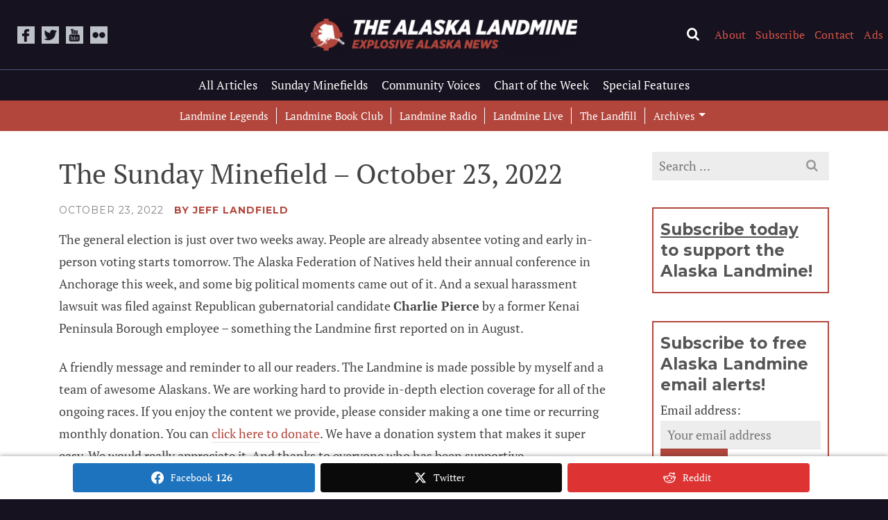

--- FILE ---
content_type: text/html; charset=UTF-8
request_url: https://alaskalandmine.com/landmines/the-sunday-minefield-october-23-2022/
body_size: 87906
content:
<!DOCTYPE html>
<html class="no-js" lang="en" itemtype="https://schema.org/Blog" itemscope>
<head>
	<meta charset="UTF-8">
	<link rel="profile" href="https://gmpg.org/xfn/11">
	<meta name="viewport" content="width=device-width, initial-scale=1.0">
	<meta http-equiv="X-UA-Compatible" content="IE=edge">
	<script data-cfasync="false" data-no-defer="1" data-no-minify="1" data-no-optimize="1">var ewww_webp_supported=!1;function check_webp_feature(A,e){var w;e=void 0!==e?e:function(){},ewww_webp_supported?e(ewww_webp_supported):((w=new Image).onload=function(){ewww_webp_supported=0<w.width&&0<w.height,e&&e(ewww_webp_supported)},w.onerror=function(){e&&e(!1)},w.src="data:image/webp;base64,"+{alpha:"UklGRkoAAABXRUJQVlA4WAoAAAAQAAAAAAAAAAAAQUxQSAwAAAARBxAR/Q9ERP8DAABWUDggGAAAABQBAJ0BKgEAAQAAAP4AAA3AAP7mtQAAAA=="}[A])}check_webp_feature("alpha");</script><script data-cfasync="false" data-no-defer="1" data-no-minify="1" data-no-optimize="1">var Arrive=function(c,w){"use strict";if(c.MutationObserver&&"undefined"!=typeof HTMLElement){var r,a=0,u=(r=HTMLElement.prototype.matches||HTMLElement.prototype.webkitMatchesSelector||HTMLElement.prototype.mozMatchesSelector||HTMLElement.prototype.msMatchesSelector,{matchesSelector:function(e,t){return e instanceof HTMLElement&&r.call(e,t)},addMethod:function(e,t,r){var a=e[t];e[t]=function(){return r.length==arguments.length?r.apply(this,arguments):"function"==typeof a?a.apply(this,arguments):void 0}},callCallbacks:function(e,t){t&&t.options.onceOnly&&1==t.firedElems.length&&(e=[e[0]]);for(var r,a=0;r=e[a];a++)r&&r.callback&&r.callback.call(r.elem,r.elem);t&&t.options.onceOnly&&1==t.firedElems.length&&t.me.unbindEventWithSelectorAndCallback.call(t.target,t.selector,t.callback)},checkChildNodesRecursively:function(e,t,r,a){for(var i,n=0;i=e[n];n++)r(i,t,a)&&a.push({callback:t.callback,elem:i}),0<i.childNodes.length&&u.checkChildNodesRecursively(i.childNodes,t,r,a)},mergeArrays:function(e,t){var r,a={};for(r in e)e.hasOwnProperty(r)&&(a[r]=e[r]);for(r in t)t.hasOwnProperty(r)&&(a[r]=t[r]);return a},toElementsArray:function(e){return e=void 0!==e&&("number"!=typeof e.length||e===c)?[e]:e}}),e=(l.prototype.addEvent=function(e,t,r,a){a={target:e,selector:t,options:r,callback:a,firedElems:[]};return this._beforeAdding&&this._beforeAdding(a),this._eventsBucket.push(a),a},l.prototype.removeEvent=function(e){for(var t,r=this._eventsBucket.length-1;t=this._eventsBucket[r];r--)e(t)&&(this._beforeRemoving&&this._beforeRemoving(t),(t=this._eventsBucket.splice(r,1))&&t.length&&(t[0].callback=null))},l.prototype.beforeAdding=function(e){this._beforeAdding=e},l.prototype.beforeRemoving=function(e){this._beforeRemoving=e},l),t=function(i,n){var o=new e,l=this,s={fireOnAttributesModification:!1};return o.beforeAdding(function(t){var e=t.target;e!==c.document&&e!==c||(e=document.getElementsByTagName("html")[0]);var r=new MutationObserver(function(e){n.call(this,e,t)}),a=i(t.options);r.observe(e,a),t.observer=r,t.me=l}),o.beforeRemoving(function(e){e.observer.disconnect()}),this.bindEvent=function(e,t,r){t=u.mergeArrays(s,t);for(var a=u.toElementsArray(this),i=0;i<a.length;i++)o.addEvent(a[i],e,t,r)},this.unbindEvent=function(){var r=u.toElementsArray(this);o.removeEvent(function(e){for(var t=0;t<r.length;t++)if(this===w||e.target===r[t])return!0;return!1})},this.unbindEventWithSelectorOrCallback=function(r){var a=u.toElementsArray(this),i=r,e="function"==typeof r?function(e){for(var t=0;t<a.length;t++)if((this===w||e.target===a[t])&&e.callback===i)return!0;return!1}:function(e){for(var t=0;t<a.length;t++)if((this===w||e.target===a[t])&&e.selector===r)return!0;return!1};o.removeEvent(e)},this.unbindEventWithSelectorAndCallback=function(r,a){var i=u.toElementsArray(this);o.removeEvent(function(e){for(var t=0;t<i.length;t++)if((this===w||e.target===i[t])&&e.selector===r&&e.callback===a)return!0;return!1})},this},i=new function(){var s={fireOnAttributesModification:!1,onceOnly:!1,existing:!1};function n(e,t,r){return!(!u.matchesSelector(e,t.selector)||(e._id===w&&(e._id=a++),-1!=t.firedElems.indexOf(e._id)))&&(t.firedElems.push(e._id),!0)}var c=(i=new t(function(e){var t={attributes:!1,childList:!0,subtree:!0};return e.fireOnAttributesModification&&(t.attributes=!0),t},function(e,i){e.forEach(function(e){var t=e.addedNodes,r=e.target,a=[];null!==t&&0<t.length?u.checkChildNodesRecursively(t,i,n,a):"attributes"===e.type&&n(r,i)&&a.push({callback:i.callback,elem:r}),u.callCallbacks(a,i)})})).bindEvent;return i.bindEvent=function(e,t,r){t=void 0===r?(r=t,s):u.mergeArrays(s,t);var a=u.toElementsArray(this);if(t.existing){for(var i=[],n=0;n<a.length;n++)for(var o=a[n].querySelectorAll(e),l=0;l<o.length;l++)i.push({callback:r,elem:o[l]});if(t.onceOnly&&i.length)return r.call(i[0].elem,i[0].elem);setTimeout(u.callCallbacks,1,i)}c.call(this,e,t,r)},i},o=new function(){var a={};function i(e,t){return u.matchesSelector(e,t.selector)}var n=(o=new t(function(){return{childList:!0,subtree:!0}},function(e,r){e.forEach(function(e){var t=e.removedNodes,e=[];null!==t&&0<t.length&&u.checkChildNodesRecursively(t,r,i,e),u.callCallbacks(e,r)})})).bindEvent;return o.bindEvent=function(e,t,r){t=void 0===r?(r=t,a):u.mergeArrays(a,t),n.call(this,e,t,r)},o};d(HTMLElement.prototype),d(NodeList.prototype),d(HTMLCollection.prototype),d(HTMLDocument.prototype),d(Window.prototype);var n={};return s(i,n,"unbindAllArrive"),s(o,n,"unbindAllLeave"),n}function l(){this._eventsBucket=[],this._beforeAdding=null,this._beforeRemoving=null}function s(e,t,r){u.addMethod(t,r,e.unbindEvent),u.addMethod(t,r,e.unbindEventWithSelectorOrCallback),u.addMethod(t,r,e.unbindEventWithSelectorAndCallback)}function d(e){e.arrive=i.bindEvent,s(i,e,"unbindArrive"),e.leave=o.bindEvent,s(o,e,"unbindLeave")}}(window,void 0),ewww_webp_supported=!1;function check_webp_feature(e,t){var r;ewww_webp_supported?t(ewww_webp_supported):((r=new Image).onload=function(){ewww_webp_supported=0<r.width&&0<r.height,t(ewww_webp_supported)},r.onerror=function(){t(!1)},r.src="data:image/webp;base64,"+{alpha:"UklGRkoAAABXRUJQVlA4WAoAAAAQAAAAAAAAAAAAQUxQSAwAAAARBxAR/Q9ERP8DAABWUDggGAAAABQBAJ0BKgEAAQAAAP4AAA3AAP7mtQAAAA==",animation:"UklGRlIAAABXRUJQVlA4WAoAAAASAAAAAAAAAAAAQU5JTQYAAAD/////AABBTk1GJgAAAAAAAAAAAAAAAAAAAGQAAABWUDhMDQAAAC8AAAAQBxAREYiI/gcA"}[e])}function ewwwLoadImages(e){if(e){for(var t=document.querySelectorAll(".batch-image img, .image-wrapper a, .ngg-pro-masonry-item a, .ngg-galleria-offscreen-seo-wrapper a"),r=0,a=t.length;r<a;r++)ewwwAttr(t[r],"data-src",t[r].getAttribute("data-webp")),ewwwAttr(t[r],"data-thumbnail",t[r].getAttribute("data-webp-thumbnail"));for(var i=document.querySelectorAll("div.woocommerce-product-gallery__image"),r=0,a=i.length;r<a;r++)ewwwAttr(i[r],"data-thumb",i[r].getAttribute("data-webp-thumb"))}for(var n=document.querySelectorAll("video"),r=0,a=n.length;r<a;r++)ewwwAttr(n[r],"poster",e?n[r].getAttribute("data-poster-webp"):n[r].getAttribute("data-poster-image"));for(var o,l=document.querySelectorAll("img.ewww_webp_lazy_load"),r=0,a=l.length;r<a;r++)e&&(ewwwAttr(l[r],"data-lazy-srcset",l[r].getAttribute("data-lazy-srcset-webp")),ewwwAttr(l[r],"data-srcset",l[r].getAttribute("data-srcset-webp")),ewwwAttr(l[r],"data-lazy-src",l[r].getAttribute("data-lazy-src-webp")),ewwwAttr(l[r],"data-src",l[r].getAttribute("data-src-webp")),ewwwAttr(l[r],"data-orig-file",l[r].getAttribute("data-webp-orig-file")),ewwwAttr(l[r],"data-medium-file",l[r].getAttribute("data-webp-medium-file")),ewwwAttr(l[r],"data-large-file",l[r].getAttribute("data-webp-large-file")),null!=(o=l[r].getAttribute("srcset"))&&!1!==o&&o.includes("R0lGOD")&&ewwwAttr(l[r],"src",l[r].getAttribute("data-lazy-src-webp"))),l[r].className=l[r].className.replace(/\bewww_webp_lazy_load\b/,"");for(var s=document.querySelectorAll(".ewww_webp"),r=0,a=s.length;r<a;r++)e?(ewwwAttr(s[r],"srcset",s[r].getAttribute("data-srcset-webp")),ewwwAttr(s[r],"src",s[r].getAttribute("data-src-webp")),ewwwAttr(s[r],"data-orig-file",s[r].getAttribute("data-webp-orig-file")),ewwwAttr(s[r],"data-medium-file",s[r].getAttribute("data-webp-medium-file")),ewwwAttr(s[r],"data-large-file",s[r].getAttribute("data-webp-large-file")),ewwwAttr(s[r],"data-large_image",s[r].getAttribute("data-webp-large_image")),ewwwAttr(s[r],"data-src",s[r].getAttribute("data-webp-src"))):(ewwwAttr(s[r],"srcset",s[r].getAttribute("data-srcset-img")),ewwwAttr(s[r],"src",s[r].getAttribute("data-src-img"))),s[r].className=s[r].className.replace(/\bewww_webp\b/,"ewww_webp_loaded");window.jQuery&&jQuery.fn.isotope&&jQuery.fn.imagesLoaded&&(jQuery(".fusion-posts-container-infinite").imagesLoaded(function(){jQuery(".fusion-posts-container-infinite").hasClass("isotope")&&jQuery(".fusion-posts-container-infinite").isotope()}),jQuery(".fusion-portfolio:not(.fusion-recent-works) .fusion-portfolio-wrapper").imagesLoaded(function(){jQuery(".fusion-portfolio:not(.fusion-recent-works) .fusion-portfolio-wrapper").isotope()}))}function ewwwWebPInit(e){ewwwLoadImages(e),ewwwNggLoadGalleries(e),document.arrive(".ewww_webp",function(){ewwwLoadImages(e)}),document.arrive(".ewww_webp_lazy_load",function(){ewwwLoadImages(e)}),document.arrive("videos",function(){ewwwLoadImages(e)}),"loading"==document.readyState?document.addEventListener("DOMContentLoaded",ewwwJSONParserInit):("undefined"!=typeof galleries&&ewwwNggParseGalleries(e),ewwwWooParseVariations(e))}function ewwwAttr(e,t,r){null!=r&&!1!==r&&e.setAttribute(t,r)}function ewwwJSONParserInit(){"undefined"!=typeof galleries&&check_webp_feature("alpha",ewwwNggParseGalleries),check_webp_feature("alpha",ewwwWooParseVariations)}function ewwwWooParseVariations(e){if(e)for(var t=document.querySelectorAll("form.variations_form"),r=0,a=t.length;r<a;r++){var i=t[r].getAttribute("data-product_variations"),n=!1;try{for(var o in i=JSON.parse(i))void 0!==i[o]&&void 0!==i[o].image&&(void 0!==i[o].image.src_webp&&(i[o].image.src=i[o].image.src_webp,n=!0),void 0!==i[o].image.srcset_webp&&(i[o].image.srcset=i[o].image.srcset_webp,n=!0),void 0!==i[o].image.full_src_webp&&(i[o].image.full_src=i[o].image.full_src_webp,n=!0),void 0!==i[o].image.gallery_thumbnail_src_webp&&(i[o].image.gallery_thumbnail_src=i[o].image.gallery_thumbnail_src_webp,n=!0),void 0!==i[o].image.thumb_src_webp&&(i[o].image.thumb_src=i[o].image.thumb_src_webp,n=!0));n&&ewwwAttr(t[r],"data-product_variations",JSON.stringify(i))}catch(e){}}}function ewwwNggParseGalleries(e){if(e)for(var t in galleries){var r=galleries[t];galleries[t].images_list=ewwwNggParseImageList(r.images_list)}}function ewwwNggLoadGalleries(e){e&&document.addEventListener("ngg.galleria.themeadded",function(e,t){window.ngg_galleria._create_backup=window.ngg_galleria.create,window.ngg_galleria.create=function(e,t){var r=$(e).data("id");return galleries["gallery_"+r].images_list=ewwwNggParseImageList(galleries["gallery_"+r].images_list),window.ngg_galleria._create_backup(e,t)}})}function ewwwNggParseImageList(e){for(var t in e){var r=e[t];if(void 0!==r["image-webp"]&&(e[t].image=r["image-webp"],delete e[t]["image-webp"]),void 0!==r["thumb-webp"]&&(e[t].thumb=r["thumb-webp"],delete e[t]["thumb-webp"]),void 0!==r.full_image_webp&&(e[t].full_image=r.full_image_webp,delete e[t].full_image_webp),void 0!==r.srcsets)for(var a in r.srcsets)nggSrcset=r.srcsets[a],void 0!==r.srcsets[a+"-webp"]&&(e[t].srcsets[a]=r.srcsets[a+"-webp"],delete e[t].srcsets[a+"-webp"]);if(void 0!==r.full_srcsets)for(var i in r.full_srcsets)nggFSrcset=r.full_srcsets[i],void 0!==r.full_srcsets[i+"-webp"]&&(e[t].full_srcsets[i]=r.full_srcsets[i+"-webp"],delete e[t].full_srcsets[i+"-webp"])}return e}check_webp_feature("alpha",ewwwWebPInit);</script><script>(function(html){html.className = html.className.replace(/\bno-js\b/,'js')})(document.documentElement);</script>
<meta name='robots' content='index, follow, max-image-preview:large, max-snippet:-1, max-video-preview:-1' />

	<!-- This site is optimized with the Yoast SEO Premium plugin v26.7 (Yoast SEO v26.7) - https://yoast.com/wordpress/plugins/seo/ -->
	<title>The Sunday Minefield - October 23, 2022 - The Alaska Landmine</title>
<link rel='preconnect' href='//fonts.gstatic.com' crossorigin />
<link rel='preconnect' href='//fonts.googleapis.com' />
<link rel='preconnect' href='//platform.twitter.com' />
<link rel='preconnect' href='//js.stripe.com' />
<link rel='preconnect' href='//www.googletagmanager.com' />
<link rel='dns-prefetch' href='//fonts.gstatic.com' />
<link rel='dns-prefetch' href='//fonts.googleapis.com' />
<link rel='dns-prefetch' href='//platform.twitter.com' />

	<link rel="canonical" href="https://alaskalandmine.com/landmines/the-sunday-minefield-october-23-2022/" />
	<meta property="og:locale" content="en_US" />
	<meta property="og:type" content="article" />
	<meta property="og:title" content="The Sunday Minefield - October 23, 2022" />
	<meta property="og:description" content="The general election is just over two weeks away. People are already absentee voting and early in-person voting starts tomorrow. The Alaska Federation of Natives held their annual conference in Anchorage this week, and some big political moments came out &hellip; Read More" />
	<meta property="og:url" content="https://alaskalandmine.com/landmines/the-sunday-minefield-october-23-2022/" />
	<meta property="og:site_name" content="The Alaska Landmine" />
	<meta property="article:publisher" content="https://www.facebook.com/thealaskalandmine/" />
	<meta property="article:modified_time" content="2022-10-24T07:24:31+00:00" />
	<meta property="og:image" content="https://alaskalandmine.com/wp-content/uploads/2017/11/sunday-minefield-featured-image.jpg" />
	<meta property="og:image:width" content="1200" />
	<meta property="og:image:height" content="630" />
	<meta property="og:image:type" content="image/jpeg" />
	<meta name="twitter:card" content="summary_large_image" />
	<meta name="twitter:image" content="https://alaskalandmine.com/wp-content/uploads/2017/11/sunday-minefield-featured-image.jpg" />
	<meta name="twitter:site" content="@alaskalandmine" />
	<meta name="twitter:label1" content="Est. reading time" />
	<meta name="twitter:data1" content="7 minutes" />
	<script type="application/ld+json" class="yoast-schema-graph">{"@context":"https://schema.org","@graph":[{"@type":"WebPage","@id":"https://alaskalandmine.com/landmines/the-sunday-minefield-october-23-2022/","url":"https://alaskalandmine.com/landmines/the-sunday-minefield-october-23-2022/","name":"The Sunday Minefield - October 23, 2022 - The Alaska Landmine","isPartOf":{"@id":"https://alaskalandmine.com/#website"},"primaryImageOfPage":{"@id":"https://alaskalandmine.com/landmines/the-sunday-minefield-october-23-2022/#primaryimage"},"image":{"@id":"https://alaskalandmine.com/landmines/the-sunday-minefield-october-23-2022/#primaryimage"},"thumbnailUrl":"https://alaskalandmine.com/wp-content/uploads/2017/11/sunday-minefield-featured-image.jpg","datePublished":"2022-10-24T07:14:58+00:00","dateModified":"2022-10-24T07:24:31+00:00","breadcrumb":{"@id":"https://alaskalandmine.com/landmines/the-sunday-minefield-october-23-2022/#breadcrumb"},"inLanguage":"en-US","potentialAction":[{"@type":"ReadAction","target":["https://alaskalandmine.com/landmines/the-sunday-minefield-october-23-2022/"]}]},{"@type":"ImageObject","inLanguage":"en-US","@id":"https://alaskalandmine.com/landmines/the-sunday-minefield-october-23-2022/#primaryimage","url":"https://alaskalandmine.com/wp-content/uploads/2017/11/sunday-minefield-featured-image.jpg","contentUrl":"https://alaskalandmine.com/wp-content/uploads/2017/11/sunday-minefield-featured-image.jpg","width":1200,"height":630},{"@type":"BreadcrumbList","@id":"https://alaskalandmine.com/landmines/the-sunday-minefield-october-23-2022/#breadcrumb","itemListElement":[{"@type":"ListItem","position":1,"name":"Home","item":"https://alaskalandmine.com/"},{"@type":"ListItem","position":2,"name":"All Articles","item":"https://alaskalandmine.com/landmines/"},{"@type":"ListItem","position":3,"name":"The Sunday Minefield &#8211; October 23, 2022"}]},{"@type":"WebSite","@id":"https://alaskalandmine.com/#website","url":"https://alaskalandmine.com/","name":"The Alaska Landmine","description":"Explosive Alaska News","publisher":{"@id":"https://alaskalandmine.com/#organization"},"potentialAction":[{"@type":"SearchAction","target":{"@type":"EntryPoint","urlTemplate":"https://alaskalandmine.com/?s={search_term_string}"},"query-input":{"@type":"PropertyValueSpecification","valueRequired":true,"valueName":"search_term_string"}}],"inLanguage":"en-US"},{"@type":"Organization","@id":"https://alaskalandmine.com/#organization","name":"The Alaska Landmine","url":"https://alaskalandmine.com/","logo":{"@type":"ImageObject","inLanguage":"en-US","@id":"https://alaskalandmine.com/#/schema/logo/image/","url":"https://alaskalandmine.com/wp-content/uploads/2019/02/landmine-logo-1.png","contentUrl":"https://alaskalandmine.com/wp-content/uploads/2019/02/landmine-logo-1.png","width":660,"height":660,"caption":"The Alaska Landmine"},"image":{"@id":"https://alaskalandmine.com/#/schema/logo/image/"},"sameAs":["https://www.facebook.com/thealaskalandmine/","https://x.com/alaskalandmine","https://www.instagram.com/alaskalandmine/","https://www.youtube.com/channel/UC9S_YnC8sTLKR7WePd-Nctg"]}]}</script>
	<!-- / Yoast SEO Premium plugin. -->


<link rel='dns-prefetch' href='//js.stripe.com' />
<link rel='dns-prefetch' href='//www.google.com' />
<link rel="alternate" type="application/rss+xml" title="The Alaska Landmine &raquo; Feed" href="https://alaskalandmine.com/feed/" />
<link rel="alternate" type="application/rss+xml" title="The Alaska Landmine &raquo; Comments Feed" href="https://alaskalandmine.com/comments/feed/" />
<link rel="alternate" type="application/rss+xml" title="The Alaska Landmine &raquo; The Sunday Minefield &#8211; October 23, 2022 Comments Feed" href="https://alaskalandmine.com/landmines/the-sunday-minefield-october-23-2022/feed/" />
<link rel="alternate" title="oEmbed (JSON)" type="application/json+oembed" href="https://alaskalandmine.com/wp-json/oembed/1.0/embed?url=https%3A%2F%2Falaskalandmine.com%2Flandmines%2Fthe-sunday-minefield-october-23-2022%2F" />
<link rel="alternate" title="oEmbed (XML)" type="text/xml+oembed" href="https://alaskalandmine.com/wp-json/oembed/1.0/embed?url=https%3A%2F%2Falaskalandmine.com%2Flandmines%2Fthe-sunday-minefield-october-23-2022%2F&#038;format=xml" />
<style id='wp-img-auto-sizes-contain-inline-css' type='text/css'>
img:is([sizes=auto i],[sizes^="auto," i]){contain-intrinsic-size:3000px 1500px}
/*# sourceURL=wp-img-auto-sizes-contain-inline-css */
</style>
<link rel='stylesheet' id='givewp-campaign-blocks-fonts-css' href='https://fonts.googleapis.com/css2?family=Inter%3Awght%40400%3B500%3B600%3B700&#038;display=swap&#038;ver=6b86d8fffd86e4219a966c2dc72ac11b' type='text/css' media='print' data-swis='loading' onload='this.media="all";this.dataset.swis="loaded"' />
<noscript><link rel='stylesheet' id='givewp-campaign-blocks-fonts-css' href='https://fonts.googleapis.com/css2?family=Inter%3Awght%40400%3B500%3B600%3B700&#038;display=swap&#038;ver=6b86d8fffd86e4219a966c2dc72ac11b' type='text/css' media='all' /></noscript>
<style id='wp-emoji-styles-inline-css' type='text/css'>

	img.wp-smiley, img.emoji {
		display: inline !important;
		border: none !important;
		box-shadow: none !important;
		height: 1em !important;
		width: 1em !important;
		margin: 0 0.07em !important;
		vertical-align: -0.1em !important;
		background: none !important;
		padding: 0 !important;
	}
/*# sourceURL=wp-emoji-styles-inline-css */
</style>
<style id='wp-block-library-inline-css' type='text/css'>
:root{--wp-block-synced-color:#7a00df;--wp-block-synced-color--rgb:122,0,223;--wp-bound-block-color:var(--wp-block-synced-color);--wp-editor-canvas-background:#ddd;--wp-admin-theme-color:#007cba;--wp-admin-theme-color--rgb:0,124,186;--wp-admin-theme-color-darker-10:#006ba1;--wp-admin-theme-color-darker-10--rgb:0,107,160.5;--wp-admin-theme-color-darker-20:#005a87;--wp-admin-theme-color-darker-20--rgb:0,90,135;--wp-admin-border-width-focus:2px}@media (min-resolution:192dpi){:root{--wp-admin-border-width-focus:1.5px}}.wp-element-button{cursor:pointer}:root .has-very-light-gray-background-color{background-color:#eee}:root .has-very-dark-gray-background-color{background-color:#313131}:root .has-very-light-gray-color{color:#eee}:root .has-very-dark-gray-color{color:#313131}:root .has-vivid-green-cyan-to-vivid-cyan-blue-gradient-background{background:linear-gradient(135deg,#00d084,#0693e3)}:root .has-purple-crush-gradient-background{background:linear-gradient(135deg,#34e2e4,#4721fb 50%,#ab1dfe)}:root .has-hazy-dawn-gradient-background{background:linear-gradient(135deg,#faaca8,#dad0ec)}:root .has-subdued-olive-gradient-background{background:linear-gradient(135deg,#fafae1,#67a671)}:root .has-atomic-cream-gradient-background{background:linear-gradient(135deg,#fdd79a,#004a59)}:root .has-nightshade-gradient-background{background:linear-gradient(135deg,#330968,#31cdcf)}:root .has-midnight-gradient-background{background:linear-gradient(135deg,#020381,#2874fc)}:root{--wp--preset--font-size--normal:16px;--wp--preset--font-size--huge:42px}.has-regular-font-size{font-size:1em}.has-larger-font-size{font-size:2.625em}.has-normal-font-size{font-size:var(--wp--preset--font-size--normal)}.has-huge-font-size{font-size:var(--wp--preset--font-size--huge)}:root .has-text-align-center{text-align:center}:root .has-text-align-left{text-align:left}:root .has-text-align-right{text-align:right}.has-fit-text{white-space:nowrap!important}#end-resizable-editor-section{display:none}.aligncenter{clear:both}.items-justified-left{justify-content:flex-start}.items-justified-center{justify-content:center}.items-justified-right{justify-content:flex-end}.items-justified-space-between{justify-content:space-between}.screen-reader-text{word-wrap:normal!important;border:0;clip-path:inset(50%);height:1px;margin:-1px;overflow:hidden;padding:0;position:absolute;width:1px}.screen-reader-text:focus{background-color:#ddd;clip-path:none;color:#444;display:block;font-size:1em;height:auto;left:5px;line-height:normal;padding:15px 23px 14px;text-decoration:none;top:5px;width:auto;z-index:100000}html :where(.has-border-color){border-style:solid}html :where([style*=border-top-color]){border-top-style:solid}html :where([style*=border-right-color]){border-right-style:solid}html :where([style*=border-bottom-color]){border-bottom-style:solid}html :where([style*=border-left-color]){border-left-style:solid}html :where([style*=border-width]){border-style:solid}html :where([style*=border-top-width]){border-top-style:solid}html :where([style*=border-right-width]){border-right-style:solid}html :where([style*=border-bottom-width]){border-bottom-style:solid}html :where([style*=border-left-width]){border-left-style:solid}html :where(img[class*=wp-image-]){height:auto;max-width:100%}:where(figure){margin:0 0 1em}html :where(.is-position-sticky){--wp-admin--admin-bar--position-offset:var(--wp-admin--admin-bar--height,0px)}@media screen and (max-width:600px){html :where(.is-position-sticky){--wp-admin--admin-bar--position-offset:0px}}

/*# sourceURL=wp-block-library-inline-css */
</style><style id='global-styles-inline-css' type='text/css'>
:root{--wp--preset--aspect-ratio--square: 1;--wp--preset--aspect-ratio--4-3: 4/3;--wp--preset--aspect-ratio--3-4: 3/4;--wp--preset--aspect-ratio--3-2: 3/2;--wp--preset--aspect-ratio--2-3: 2/3;--wp--preset--aspect-ratio--16-9: 16/9;--wp--preset--aspect-ratio--9-16: 9/16;--wp--preset--color--black: #000;--wp--preset--color--cyan-bluish-gray: #abb8c3;--wp--preset--color--white: #fff;--wp--preset--color--pale-pink: #f78da7;--wp--preset--color--vivid-red: #cf2e2e;--wp--preset--color--luminous-vivid-orange: #ff6900;--wp--preset--color--luminous-vivid-amber: #fcb900;--wp--preset--color--light-green-cyan: #7bdcb5;--wp--preset--color--vivid-green-cyan: #00d084;--wp--preset--color--pale-cyan-blue: #8ed1fc;--wp--preset--color--vivid-cyan-blue: #0693e3;--wp--preset--color--vivid-purple: #9b51e0;--wp--preset--color--ascend-primary: #b2463d;--wp--preset--color--ascend-primary-light: #c65a51;--wp--preset--color--very-light-gray: #eee;--wp--preset--color--very-dark-gray: #444;--wp--preset--gradient--vivid-cyan-blue-to-vivid-purple: linear-gradient(135deg,rgb(6,147,227) 0%,rgb(155,81,224) 100%);--wp--preset--gradient--light-green-cyan-to-vivid-green-cyan: linear-gradient(135deg,rgb(122,220,180) 0%,rgb(0,208,130) 100%);--wp--preset--gradient--luminous-vivid-amber-to-luminous-vivid-orange: linear-gradient(135deg,rgb(252,185,0) 0%,rgb(255,105,0) 100%);--wp--preset--gradient--luminous-vivid-orange-to-vivid-red: linear-gradient(135deg,rgb(255,105,0) 0%,rgb(207,46,46) 100%);--wp--preset--gradient--very-light-gray-to-cyan-bluish-gray: linear-gradient(135deg,rgb(238,238,238) 0%,rgb(169,184,195) 100%);--wp--preset--gradient--cool-to-warm-spectrum: linear-gradient(135deg,rgb(74,234,220) 0%,rgb(151,120,209) 20%,rgb(207,42,186) 40%,rgb(238,44,130) 60%,rgb(251,105,98) 80%,rgb(254,248,76) 100%);--wp--preset--gradient--blush-light-purple: linear-gradient(135deg,rgb(255,206,236) 0%,rgb(152,150,240) 100%);--wp--preset--gradient--blush-bordeaux: linear-gradient(135deg,rgb(254,205,165) 0%,rgb(254,45,45) 50%,rgb(107,0,62) 100%);--wp--preset--gradient--luminous-dusk: linear-gradient(135deg,rgb(255,203,112) 0%,rgb(199,81,192) 50%,rgb(65,88,208) 100%);--wp--preset--gradient--pale-ocean: linear-gradient(135deg,rgb(255,245,203) 0%,rgb(182,227,212) 50%,rgb(51,167,181) 100%);--wp--preset--gradient--electric-grass: linear-gradient(135deg,rgb(202,248,128) 0%,rgb(113,206,126) 100%);--wp--preset--gradient--midnight: linear-gradient(135deg,rgb(2,3,129) 0%,rgb(40,116,252) 100%);--wp--preset--font-size--small: 13px;--wp--preset--font-size--medium: 20px;--wp--preset--font-size--large: 36px;--wp--preset--font-size--x-large: 42px;--wp--preset--spacing--20: 0.44rem;--wp--preset--spacing--30: 0.67rem;--wp--preset--spacing--40: 1rem;--wp--preset--spacing--50: 1.5rem;--wp--preset--spacing--60: 2.25rem;--wp--preset--spacing--70: 3.38rem;--wp--preset--spacing--80: 5.06rem;--wp--preset--shadow--natural: 6px 6px 9px rgba(0, 0, 0, 0.2);--wp--preset--shadow--deep: 12px 12px 50px rgba(0, 0, 0, 0.4);--wp--preset--shadow--sharp: 6px 6px 0px rgba(0, 0, 0, 0.2);--wp--preset--shadow--outlined: 6px 6px 0px -3px rgb(255, 255, 255), 6px 6px rgb(0, 0, 0);--wp--preset--shadow--crisp: 6px 6px 0px rgb(0, 0, 0);}:where(.is-layout-flex){gap: 0.5em;}:where(.is-layout-grid){gap: 0.5em;}body .is-layout-flex{display: flex;}.is-layout-flex{flex-wrap: wrap;align-items: center;}.is-layout-flex > :is(*, div){margin: 0;}body .is-layout-grid{display: grid;}.is-layout-grid > :is(*, div){margin: 0;}:where(.wp-block-columns.is-layout-flex){gap: 2em;}:where(.wp-block-columns.is-layout-grid){gap: 2em;}:where(.wp-block-post-template.is-layout-flex){gap: 1.25em;}:where(.wp-block-post-template.is-layout-grid){gap: 1.25em;}.has-black-color{color: var(--wp--preset--color--black) !important;}.has-cyan-bluish-gray-color{color: var(--wp--preset--color--cyan-bluish-gray) !important;}.has-white-color{color: var(--wp--preset--color--white) !important;}.has-pale-pink-color{color: var(--wp--preset--color--pale-pink) !important;}.has-vivid-red-color{color: var(--wp--preset--color--vivid-red) !important;}.has-luminous-vivid-orange-color{color: var(--wp--preset--color--luminous-vivid-orange) !important;}.has-luminous-vivid-amber-color{color: var(--wp--preset--color--luminous-vivid-amber) !important;}.has-light-green-cyan-color{color: var(--wp--preset--color--light-green-cyan) !important;}.has-vivid-green-cyan-color{color: var(--wp--preset--color--vivid-green-cyan) !important;}.has-pale-cyan-blue-color{color: var(--wp--preset--color--pale-cyan-blue) !important;}.has-vivid-cyan-blue-color{color: var(--wp--preset--color--vivid-cyan-blue) !important;}.has-vivid-purple-color{color: var(--wp--preset--color--vivid-purple) !important;}.has-black-background-color{background-color: var(--wp--preset--color--black) !important;}.has-cyan-bluish-gray-background-color{background-color: var(--wp--preset--color--cyan-bluish-gray) !important;}.has-white-background-color{background-color: var(--wp--preset--color--white) !important;}.has-pale-pink-background-color{background-color: var(--wp--preset--color--pale-pink) !important;}.has-vivid-red-background-color{background-color: var(--wp--preset--color--vivid-red) !important;}.has-luminous-vivid-orange-background-color{background-color: var(--wp--preset--color--luminous-vivid-orange) !important;}.has-luminous-vivid-amber-background-color{background-color: var(--wp--preset--color--luminous-vivid-amber) !important;}.has-light-green-cyan-background-color{background-color: var(--wp--preset--color--light-green-cyan) !important;}.has-vivid-green-cyan-background-color{background-color: var(--wp--preset--color--vivid-green-cyan) !important;}.has-pale-cyan-blue-background-color{background-color: var(--wp--preset--color--pale-cyan-blue) !important;}.has-vivid-cyan-blue-background-color{background-color: var(--wp--preset--color--vivid-cyan-blue) !important;}.has-vivid-purple-background-color{background-color: var(--wp--preset--color--vivid-purple) !important;}.has-black-border-color{border-color: var(--wp--preset--color--black) !important;}.has-cyan-bluish-gray-border-color{border-color: var(--wp--preset--color--cyan-bluish-gray) !important;}.has-white-border-color{border-color: var(--wp--preset--color--white) !important;}.has-pale-pink-border-color{border-color: var(--wp--preset--color--pale-pink) !important;}.has-vivid-red-border-color{border-color: var(--wp--preset--color--vivid-red) !important;}.has-luminous-vivid-orange-border-color{border-color: var(--wp--preset--color--luminous-vivid-orange) !important;}.has-luminous-vivid-amber-border-color{border-color: var(--wp--preset--color--luminous-vivid-amber) !important;}.has-light-green-cyan-border-color{border-color: var(--wp--preset--color--light-green-cyan) !important;}.has-vivid-green-cyan-border-color{border-color: var(--wp--preset--color--vivid-green-cyan) !important;}.has-pale-cyan-blue-border-color{border-color: var(--wp--preset--color--pale-cyan-blue) !important;}.has-vivid-cyan-blue-border-color{border-color: var(--wp--preset--color--vivid-cyan-blue) !important;}.has-vivid-purple-border-color{border-color: var(--wp--preset--color--vivid-purple) !important;}.has-vivid-cyan-blue-to-vivid-purple-gradient-background{background: var(--wp--preset--gradient--vivid-cyan-blue-to-vivid-purple) !important;}.has-light-green-cyan-to-vivid-green-cyan-gradient-background{background: var(--wp--preset--gradient--light-green-cyan-to-vivid-green-cyan) !important;}.has-luminous-vivid-amber-to-luminous-vivid-orange-gradient-background{background: var(--wp--preset--gradient--luminous-vivid-amber-to-luminous-vivid-orange) !important;}.has-luminous-vivid-orange-to-vivid-red-gradient-background{background: var(--wp--preset--gradient--luminous-vivid-orange-to-vivid-red) !important;}.has-very-light-gray-to-cyan-bluish-gray-gradient-background{background: var(--wp--preset--gradient--very-light-gray-to-cyan-bluish-gray) !important;}.has-cool-to-warm-spectrum-gradient-background{background: var(--wp--preset--gradient--cool-to-warm-spectrum) !important;}.has-blush-light-purple-gradient-background{background: var(--wp--preset--gradient--blush-light-purple) !important;}.has-blush-bordeaux-gradient-background{background: var(--wp--preset--gradient--blush-bordeaux) !important;}.has-luminous-dusk-gradient-background{background: var(--wp--preset--gradient--luminous-dusk) !important;}.has-pale-ocean-gradient-background{background: var(--wp--preset--gradient--pale-ocean) !important;}.has-electric-grass-gradient-background{background: var(--wp--preset--gradient--electric-grass) !important;}.has-midnight-gradient-background{background: var(--wp--preset--gradient--midnight) !important;}.has-small-font-size{font-size: var(--wp--preset--font-size--small) !important;}.has-medium-font-size{font-size: var(--wp--preset--font-size--medium) !important;}.has-large-font-size{font-size: var(--wp--preset--font-size--large) !important;}.has-x-large-font-size{font-size: var(--wp--preset--font-size--x-large) !important;}
/*# sourceURL=global-styles-inline-css */
</style>

<style id='classic-theme-styles-inline-css' type='text/css'>
.wp-block-button__link{background-color:#32373c;border-radius:9999px;box-shadow:none;color:#fff;font-size:1.125em;padding:calc(.667em + 2px) calc(1.333em + 2px);text-decoration:none}.wp-block-file__button{background:#32373c;color:#fff}.wp-block-accordion-heading{margin:0}.wp-block-accordion-heading__toggle{background-color:inherit!important;color:inherit!important}.wp-block-accordion-heading__toggle:not(:focus-visible){outline:none}.wp-block-accordion-heading__toggle:focus,.wp-block-accordion-heading__toggle:hover{background-color:inherit!important;border:none;box-shadow:none;color:inherit;padding:var(--wp--preset--spacing--20,1em) 0;text-decoration:none}.wp-block-accordion-heading__toggle:focus-visible{outline:auto;outline-offset:0}
/*# sourceURL=https://alaskalandmine.com/wp-content/plugins/gutenberg/build/styles/block-library/classic.css */
</style>
<link rel='stylesheet' id='dashicons-css' href='https://alaskalandmine.com/wp-includes/css/dashicons.min.css?ver=6b86d8fffd86e4219a966c2dc72ac11b' type='text/css' media='print' data-swis='loading' onload='this.media="all";this.dataset.swis="loaded"' />
<noscript><link rel='stylesheet' id='dashicons-css' href='https://alaskalandmine.com/wp-includes/css/dashicons.min.css?ver=6b86d8fffd86e4219a966c2dc72ac11b' type='text/css' media='all' /></noscript>
<link rel='stylesheet' id='wp-components-css' href='https://alaskalandmine.com/wp-content/swis/cache/css/plugins/gutenberg/build/styles/components/style-17660217640.min.css?ver=22.3.0' type='text/css' media='print' data-swis='loading' onload='this.media="all";this.dataset.swis="loaded"' />
<noscript><link rel='stylesheet' id='wp-components-css' href='https://alaskalandmine.com/wp-content/swis/cache/css/plugins/gutenberg/build/styles/components/style-17660217640.min.css?ver=22.3.0' type='text/css' media='all' /></noscript>
<link rel='stylesheet' id='wp-commands-css' href='https://alaskalandmine.com/wp-content/swis/cache/css/plugins/gutenberg/build/styles/commands/style-17660217640.min.css?ver=22.3.0' type='text/css' media='print' data-swis='loading' onload='this.media="all";this.dataset.swis="loaded"' />
<noscript><link rel='stylesheet' id='wp-commands-css' href='https://alaskalandmine.com/wp-content/swis/cache/css/plugins/gutenberg/build/styles/commands/style-17660217640.min.css?ver=22.3.0' type='text/css' media='all' /></noscript>
<link rel='stylesheet' id='wp-preferences-css' href='https://alaskalandmine.com/wp-content/swis/cache/css/plugins/gutenberg/build/styles/preferences/style-17660217640.min.css?ver=22.3.0' type='text/css' media='print' data-swis='loading' onload='this.media="all";this.dataset.swis="loaded"' />
<noscript><link rel='stylesheet' id='wp-preferences-css' href='https://alaskalandmine.com/wp-content/swis/cache/css/plugins/gutenberg/build/styles/preferences/style-17660217640.min.css?ver=22.3.0' type='text/css' media='all' /></noscript>
<link rel='stylesheet' id='wp-block-editor-css' href='https://alaskalandmine.com/wp-content/swis/cache/css/plugins/gutenberg/build/styles/block-editor/style-17660217640.min.css?ver=22.3.0' type='text/css' media='print' data-swis='loading' onload='this.media="all";this.dataset.swis="loaded"' />
<noscript><link rel='stylesheet' id='wp-block-editor-css' href='https://alaskalandmine.com/wp-content/swis/cache/css/plugins/gutenberg/build/styles/block-editor/style-17660217640.min.css?ver=22.3.0' type='text/css' media='all' /></noscript>
<link rel='stylesheet' id='popup-maker-block-library-style-css' href='https://alaskalandmine.com/wp-content/swis/cache/css/plugins/popup-maker/dist/packages/block-library-style-17604057430.min.css?ver=dbea705cfafe089d65f1' type='text/css' media='print' data-swis='loading' onload='this.media="all";this.dataset.swis="loaded"' />
<noscript><link rel='stylesheet' id='popup-maker-block-library-style-css' href='https://alaskalandmine.com/wp-content/swis/cache/css/plugins/popup-maker/dist/packages/block-library-style-17604057430.min.css?ver=dbea705cfafe089d65f1' type='text/css' media='all' /></noscript>
<style id='dominant-color-styles-inline-css' type='text/css'>
img[data-dominant-color]:not(.has-transparency) { background-color: var(--dominant-color); }
/*# sourceURL=dominant-color-styles-inline-css */
</style>
<style id='plvt-view-transitions-inline-css' type='text/css'>
@view-transition { navigation: auto; }
@media (prefers-reduced-motion: no-preference) {::view-transition-group(*) { animation-duration: 0.4s; }}
/*# sourceURL=plvt-view-transitions-inline-css */
</style>
<link rel='stylesheet' id='give-styles-css' href='https://alaskalandmine.com/wp-content/swis/cache/css/plugins/give/build/assets/dist/css/give-17652441560.min.css?ver=4.13.2' type='text/css' media='print' data-swis='loading' onload='this.media="all";this.dataset.swis="loaded"' />
<noscript><link rel='stylesheet' id='give-styles-css' href='https://alaskalandmine.com/wp-content/swis/cache/css/plugins/give/build/assets/dist/css/give-17652441560.min.css?ver=4.13.2' type='text/css' media='all' /></noscript>
<link rel='stylesheet' id='give-donation-summary-style-frontend-css' href='https://alaskalandmine.com/wp-content/swis/cache/css/plugins/give/build/assets/dist/css/give-donation-summary-17652441560.min.css?ver=4.13.2' type='text/css' media='print' data-swis='loading' onload='this.media="all";this.dataset.swis="loaded"' />
<noscript><link rel='stylesheet' id='give-donation-summary-style-frontend-css' href='https://alaskalandmine.com/wp-content/swis/cache/css/plugins/give/build/assets/dist/css/give-donation-summary-17652441560.min.css?ver=4.13.2' type='text/css' media='all' /></noscript>
<link rel='stylesheet' id='givewp-design-system-foundation-css' href='https://alaskalandmine.com/wp-content/swis/cache/css/plugins/give/build/assets/dist/css/design-system/foundation-17652441560.min.css?ver=1.2.0' type='text/css' media='print' data-swis='loading' onload='this.media="all";this.dataset.swis="loaded"' />
<noscript><link rel='stylesheet' id='givewp-design-system-foundation-css' href='https://alaskalandmine.com/wp-content/swis/cache/css/plugins/give/build/assets/dist/css/design-system/foundation-17652441560.min.css?ver=1.2.0' type='text/css' media='all' /></noscript>
<link rel='stylesheet' id='give_recurring_css-css' href='https://alaskalandmine.com/wp-content/plugins/give-recurring/assets/css/give-recurring.min.css?ver=2.16.0' type='text/css' media='print' data-swis='loading' onload='this.media="all";this.dataset.swis="loaded"' />
<noscript><link rel='stylesheet' id='give_recurring_css-css' href='https://alaskalandmine.com/wp-content/plugins/give-recurring/assets/css/give-recurring.min.css?ver=2.16.0' type='text/css' media='all' /></noscript>
<link rel='stylesheet' id='parent-style-css' href='https://alaskalandmine.com/wp-content/swis/cache/css/themes/ascend_premium/style-17437208680.min.css?ver=6b86d8fffd86e4219a966c2dc72ac11b' type='text/css' media='print' data-swis='loading' onload='this.media="all";this.dataset.swis="loaded"' />
<noscript><link rel='stylesheet' id='parent-style-css' href='https://alaskalandmine.com/wp-content/swis/cache/css/themes/ascend_premium/style-17437208680.min.css?ver=6b86d8fffd86e4219a966c2dc72ac11b' type='text/css' media='all' /></noscript>
<link rel='stylesheet' id='child-style-css' href='https://alaskalandmine.com/wp-content/swis/cache/css/themes/landmine-wp-ii/style-17559843210.min.css?ver=6b86d8fffd86e4219a966c2dc72ac11b' type='text/css' media='print' data-swis='loading' onload='this.media="all";this.dataset.swis="loaded"' />
<noscript><link rel='stylesheet' id='child-style-css' href='https://alaskalandmine.com/wp-content/swis/cache/css/themes/landmine-wp-ii/style-17559843210.min.css?ver=6b86d8fffd86e4219a966c2dc72ac11b' type='text/css' media='all' /></noscript>
<link rel='stylesheet' id='easy-social-share-buttons-display-methods-css' href='https://alaskalandmine.com/wp-content/plugins/easy-social-share-buttons3/assets/css/essb-display-methods.min.css?ver=10.8' type='text/css' media='print' data-swis='loading' onload='this.media="all";this.dataset.swis="loaded"' />
<noscript><link rel='stylesheet' id='easy-social-share-buttons-display-methods-css' href='https://alaskalandmine.com/wp-content/plugins/easy-social-share-buttons3/assets/css/essb-display-methods.min.css?ver=10.8' type='text/css' media='all' /></noscript>
<link rel='stylesheet' id='easy-social-share-buttons-css' href='https://alaskalandmine.com/wp-content/plugins/easy-social-share-buttons3/assets/css/easy-social-share-buttons.min.css?ver=10.8' type='text/css' media='print' data-swis='loading' onload='this.media="all";this.dataset.swis="loaded"' />
<noscript><link rel='stylesheet' id='easy-social-share-buttons-css' href='https://alaskalandmine.com/wp-content/plugins/easy-social-share-buttons3/assets/css/easy-social-share-buttons.min.css?ver=10.8' type='text/css' media='all' /></noscript>
<style id='easy-social-share-buttons-inline-css' type='text/css'>
.essb-mobile-sharebottom .essb_links .essb_link_facebook, .essb-mobile-sharebottom .essb_links .essb_link_facebook_like { background-color: #0866FF; } .essb-mobile-sharebottom .essb_links .essb_link_twitter_x { background-color: #0f1419; } .essb-mobile-sharebottom .essb_links .essb_link_reddit { background-color: #FF5700; } .essb-mobile-sharebottom .essb_links li a { padding-top: 0px; padding-bottom: 0px; }.essb_bottombar .essb_bottombar_inner{max-width:1080px;margin:0 auto;padding-left:0;padding-right:0;}.essb_fixed{top:9px!important;left:0;width:100%;max-width:100%;padding-left:0;margin:0px!important;}.essb_fixed.essb_links ul{margin:0 auto!important;max-width:100%px;}.essb_links.essb_share .essb_link_facebook a{background-color:#1e73be!important;}.essb_links.essb_share .essb_link_facebook a:hover, .essb_links .essb_link_facebook a:focus{background-color:#0066bf!important;color:#ffffff!important;}.essb_links.essb_share .essb_link_twitter a{background-color:#0a0a0a!important;}.essb_links.essb_share .essb_link_twitter a:hover, .essb_links .essb_link_twitter a:focus{background-color:#0a0a0a!important;color:#ffffff!important;}.essb_links.essb_share .essb_link_reddit a{background-color:#dd3333!important;}.essb_links.essb_share .essb_link_reddit a:hover, .essb_links .essb_link_reddit a:focus{background-color:#dd3333!important;}@media (max-width: 768px){.essb_links.essb_displayed_sidebar, .essb_links.essb_displayed_sidebar_right, .essb_links.essb_displayed_postfloat{display:none;}.essb_links{display:none;}.essb-mobile-sharebar, .essb-mobile-sharepoint, .essb-mobile-sharebottom, .essb-mobile-sharebottom .essb_links, .essb-mobile-sharebar-window .essb_links, .essb-mobile-sharepoint .essb_links{display:block;}.essb-mobile-sharebar .essb_native_buttons, .essb-mobile-sharepoint .essb_native_buttons, .essb-mobile-sharebottom .essb_native_buttons, .essb-mobile-sharebottom .essb_native_item, .essb-mobile-sharebar-window .essb_native_item, .essb-mobile-sharepoint .essb_native_item{display:none;}}@media (min-width: 768px){.essb-mobile-sharebar, .essb-mobile-sharepoint, .essb-mobile-sharebottom{display:none;}}
/*# sourceURL=easy-social-share-buttons-inline-css */
</style>
<link rel='stylesheet' id='wpdiscuz-frontend-css-css' href='https://alaskalandmine.com/wp-content/swis/cache/css/plugins/wpdiscuz/themes/default/style-17685273700.min.css?ver=7.6.44' type='text/css' media='print' data-swis='loading' onload='this.media="all";this.dataset.swis="loaded"' />
<noscript><link rel='stylesheet' id='wpdiscuz-frontend-css-css' href='https://alaskalandmine.com/wp-content/swis/cache/css/plugins/wpdiscuz/themes/default/style-17685273700.min.css?ver=7.6.44' type='text/css' media='all' /></noscript>
<style id='wpdiscuz-frontend-css-inline-css' type='text/css'>
 #wpdcom .wpd-blog-administrator .wpd-comment-label{color:#ffffff;background-color:#00B38F;border:none}#wpdcom .wpd-blog-administrator .wpd-comment-author, #wpdcom .wpd-blog-administrator .wpd-comment-author a{color:#00B38F}#wpdcom.wpd-layout-1 .wpd-comment .wpd-blog-administrator .wpd-avatar img{border-color:#00B38F}#wpdcom.wpd-layout-2 .wpd-comment.wpd-reply .wpd-comment-wrap.wpd-blog-administrator{border-left:3px solid #00B38F}#wpdcom.wpd-layout-2 .wpd-comment .wpd-blog-administrator .wpd-avatar img{border-bottom-color:#00B38F}#wpdcom.wpd-layout-3 .wpd-blog-administrator .wpd-comment-subheader{border-top:1px dashed #00B38F}#wpdcom.wpd-layout-3 .wpd-reply .wpd-blog-administrator .wpd-comment-right{border-left:1px solid #00B38F}#wpdcom .wpd-blog-editor .wpd-comment-label{color:#ffffff;background-color:#00B38F;border:none}#wpdcom .wpd-blog-editor .wpd-comment-author, #wpdcom .wpd-blog-editor .wpd-comment-author a{color:#00B38F}#wpdcom.wpd-layout-1 .wpd-comment .wpd-blog-editor .wpd-avatar img{border-color:#00B38F}#wpdcom.wpd-layout-2 .wpd-comment.wpd-reply .wpd-comment-wrap.wpd-blog-editor{border-left:3px solid #00B38F}#wpdcom.wpd-layout-2 .wpd-comment .wpd-blog-editor .wpd-avatar img{border-bottom-color:#00B38F}#wpdcom.wpd-layout-3 .wpd-blog-editor .wpd-comment-subheader{border-top:1px dashed #00B38F}#wpdcom.wpd-layout-3 .wpd-reply .wpd-blog-editor .wpd-comment-right{border-left:1px solid #00B38F}#wpdcom .wpd-blog-author .wpd-comment-label{color:#ffffff;background-color:#00B38F;border:none}#wpdcom .wpd-blog-author .wpd-comment-author, #wpdcom .wpd-blog-author .wpd-comment-author a{color:#00B38F}#wpdcom.wpd-layout-1 .wpd-comment .wpd-blog-author .wpd-avatar img{border-color:#00B38F}#wpdcom.wpd-layout-2 .wpd-comment .wpd-blog-author .wpd-avatar img{border-bottom-color:#00B38F}#wpdcom.wpd-layout-3 .wpd-blog-author .wpd-comment-subheader{border-top:1px dashed #00B38F}#wpdcom.wpd-layout-3 .wpd-reply .wpd-blog-author .wpd-comment-right{border-left:1px solid #00B38F}#wpdcom .wpd-blog-contributor .wpd-comment-label{color:#ffffff;background-color:#00B38F;border:none}#wpdcom .wpd-blog-contributor .wpd-comment-author, #wpdcom .wpd-blog-contributor .wpd-comment-author a{color:#00B38F}#wpdcom.wpd-layout-1 .wpd-comment .wpd-blog-contributor .wpd-avatar img{border-color:#00B38F}#wpdcom.wpd-layout-2 .wpd-comment .wpd-blog-contributor .wpd-avatar img{border-bottom-color:#00B38F}#wpdcom.wpd-layout-3 .wpd-blog-contributor .wpd-comment-subheader{border-top:1px dashed #00B38F}#wpdcom.wpd-layout-3 .wpd-reply .wpd-blog-contributor .wpd-comment-right{border-left:1px solid #00B38F}#wpdcom .wpd-blog-subscriber .wpd-comment-label{color:#ffffff;background-color:#00B38F;border:none}#wpdcom .wpd-blog-subscriber .wpd-comment-author, #wpdcom .wpd-blog-subscriber .wpd-comment-author a{color:#00B38F}#wpdcom.wpd-layout-2 .wpd-comment .wpd-blog-subscriber .wpd-avatar img{border-bottom-color:#00B38F}#wpdcom.wpd-layout-3 .wpd-blog-subscriber .wpd-comment-subheader{border-top:1px dashed #00B38F}#wpdcom .wpd-blog-customer .wpd-comment-label{color:#ffffff;background-color:#00B38F;border:none}#wpdcom .wpd-blog-customer .wpd-comment-author, #wpdcom .wpd-blog-customer .wpd-comment-author a{color:#00B38F}#wpdcom.wpd-layout-1 .wpd-comment .wpd-blog-customer .wpd-avatar img{border-color:#00B38F}#wpdcom.wpd-layout-2 .wpd-comment .wpd-blog-customer .wpd-avatar img{border-bottom-color:#00B38F}#wpdcom.wpd-layout-3 .wpd-blog-customer .wpd-comment-subheader{border-top:1px dashed #00B38F}#wpdcom.wpd-layout-3 .wpd-reply .wpd-blog-customer .wpd-comment-right{border-left:1px solid #00B38F}#wpdcom .wpd-blog-shop_manager .wpd-comment-label{color:#ffffff;background-color:#00B38F;border:none}#wpdcom .wpd-blog-shop_manager .wpd-comment-author, #wpdcom .wpd-blog-shop_manager .wpd-comment-author a{color:#00B38F}#wpdcom.wpd-layout-1 .wpd-comment .wpd-blog-shop_manager .wpd-avatar img{border-color:#00B38F}#wpdcom.wpd-layout-2 .wpd-comment .wpd-blog-shop_manager .wpd-avatar img{border-bottom-color:#00B38F}#wpdcom.wpd-layout-3 .wpd-blog-shop_manager .wpd-comment-subheader{border-top:1px dashed #00B38F}#wpdcom.wpd-layout-3 .wpd-reply .wpd-blog-shop_manager .wpd-comment-right{border-left:1px solid #00B38F}#wpdcom .wpd-blog-give_manager .wpd-comment-label{color:#ffffff;background-color:#00B38F;border:none}#wpdcom .wpd-blog-give_manager .wpd-comment-author, #wpdcom .wpd-blog-give_manager .wpd-comment-author a{color:#00B38F}#wpdcom.wpd-layout-1 .wpd-comment .wpd-blog-give_manager .wpd-avatar img{border-color:#00B38F}#wpdcom.wpd-layout-2 .wpd-comment .wpd-blog-give_manager .wpd-avatar img{border-bottom-color:#00B38F}#wpdcom.wpd-layout-3 .wpd-blog-give_manager .wpd-comment-subheader{border-top:1px dashed #00B38F}#wpdcom.wpd-layout-3 .wpd-reply .wpd-blog-give_manager .wpd-comment-right{border-left:1px solid #00B38F}#wpdcom .wpd-blog-give_accountant .wpd-comment-label{color:#ffffff;background-color:#00B38F;border:none}#wpdcom .wpd-blog-give_accountant .wpd-comment-author, #wpdcom .wpd-blog-give_accountant .wpd-comment-author a{color:#00B38F}#wpdcom.wpd-layout-1 .wpd-comment .wpd-blog-give_accountant .wpd-avatar img{border-color:#00B38F}#wpdcom.wpd-layout-2 .wpd-comment .wpd-blog-give_accountant .wpd-avatar img{border-bottom-color:#00B38F}#wpdcom.wpd-layout-3 .wpd-blog-give_accountant .wpd-comment-subheader{border-top:1px dashed #00B38F}#wpdcom.wpd-layout-3 .wpd-reply .wpd-blog-give_accountant .wpd-comment-right{border-left:1px solid #00B38F}#wpdcom .wpd-blog-give_worker .wpd-comment-label{color:#ffffff;background-color:#00B38F;border:none}#wpdcom .wpd-blog-give_worker .wpd-comment-author, #wpdcom .wpd-blog-give_worker .wpd-comment-author a{color:#00B38F}#wpdcom.wpd-layout-1 .wpd-comment .wpd-blog-give_worker .wpd-avatar img{border-color:#00B38F}#wpdcom.wpd-layout-2 .wpd-comment .wpd-blog-give_worker .wpd-avatar img{border-bottom-color:#00B38F}#wpdcom.wpd-layout-3 .wpd-blog-give_worker .wpd-comment-subheader{border-top:1px dashed #00B38F}#wpdcom.wpd-layout-3 .wpd-reply .wpd-blog-give_worker .wpd-comment-right{border-left:1px solid #00B38F}#wpdcom .wpd-blog-give_donor .wpd-comment-label{color:#ffffff;background-color:#00B38F;border:none}#wpdcom .wpd-blog-give_donor .wpd-comment-author, #wpdcom .wpd-blog-give_donor .wpd-comment-author a{color:#00B38F}#wpdcom.wpd-layout-1 .wpd-comment .wpd-blog-give_donor .wpd-avatar img{border-color:#00B38F}#wpdcom.wpd-layout-2 .wpd-comment .wpd-blog-give_donor .wpd-avatar img{border-bottom-color:#00B38F}#wpdcom.wpd-layout-3 .wpd-blog-give_donor .wpd-comment-subheader{border-top:1px dashed #00B38F}#wpdcom.wpd-layout-3 .wpd-reply .wpd-blog-give_donor .wpd-comment-right{border-left:1px solid #00B38F}#wpdcom .wpd-blog-give_subscriber .wpd-comment-label{color:#ffffff;background-color:#00B38F;border:none}#wpdcom .wpd-blog-give_subscriber .wpd-comment-author, #wpdcom .wpd-blog-give_subscriber .wpd-comment-author a{color:#00B38F}#wpdcom.wpd-layout-1 .wpd-comment .wpd-blog-give_subscriber .wpd-avatar img{border-color:#00B38F}#wpdcom.wpd-layout-2 .wpd-comment .wpd-blog-give_subscriber .wpd-avatar img{border-bottom-color:#00B38F}#wpdcom.wpd-layout-3 .wpd-blog-give_subscriber .wpd-comment-subheader{border-top:1px dashed #00B38F}#wpdcom.wpd-layout-3 .wpd-reply .wpd-blog-give_subscriber .wpd-comment-right{border-left:1px solid #00B38F}#wpdcom .wpd-blog-wpseo_manager .wpd-comment-label{color:#ffffff;background-color:#00B38F;border:none}#wpdcom .wpd-blog-wpseo_manager .wpd-comment-author, #wpdcom .wpd-blog-wpseo_manager .wpd-comment-author a{color:#00B38F}#wpdcom.wpd-layout-1 .wpd-comment .wpd-blog-wpseo_manager .wpd-avatar img{border-color:#00B38F}#wpdcom.wpd-layout-2 .wpd-comment .wpd-blog-wpseo_manager .wpd-avatar img{border-bottom-color:#00B38F}#wpdcom.wpd-layout-3 .wpd-blog-wpseo_manager .wpd-comment-subheader{border-top:1px dashed #00B38F}#wpdcom.wpd-layout-3 .wpd-reply .wpd-blog-wpseo_manager .wpd-comment-right{border-left:1px solid #00B38F}#wpdcom .wpd-blog-wpseo_editor .wpd-comment-label{color:#ffffff;background-color:#00B38F;border:none}#wpdcom .wpd-blog-wpseo_editor .wpd-comment-author, #wpdcom .wpd-blog-wpseo_editor .wpd-comment-author a{color:#00B38F}#wpdcom.wpd-layout-1 .wpd-comment .wpd-blog-wpseo_editor .wpd-avatar img{border-color:#00B38F}#wpdcom.wpd-layout-2 .wpd-comment .wpd-blog-wpseo_editor .wpd-avatar img{border-bottom-color:#00B38F}#wpdcom.wpd-layout-3 .wpd-blog-wpseo_editor .wpd-comment-subheader{border-top:1px dashed #00B38F}#wpdcom.wpd-layout-3 .wpd-reply .wpd-blog-wpseo_editor .wpd-comment-right{border-left:1px solid #00B38F}#wpdcom .wpd-blog-post_author .wpd-comment-label{color:#ffffff;background-color:#00B38F;border:none}#wpdcom .wpd-blog-post_author .wpd-comment-author, #wpdcom .wpd-blog-post_author .wpd-comment-author a{color:#00B38F}#wpdcom .wpd-blog-post_author .wpd-avatar img{border-color:#00B38F}#wpdcom.wpd-layout-1 .wpd-comment .wpd-blog-post_author .wpd-avatar img{border-color:#00B38F}#wpdcom.wpd-layout-2 .wpd-comment.wpd-reply .wpd-comment-wrap.wpd-blog-post_author{border-left:3px solid #00B38F}#wpdcom.wpd-layout-2 .wpd-comment .wpd-blog-post_author .wpd-avatar img{border-bottom-color:#00B38F}#wpdcom.wpd-layout-3 .wpd-blog-post_author .wpd-comment-subheader{border-top:1px dashed #00B38F}#wpdcom.wpd-layout-3 .wpd-reply .wpd-blog-post_author .wpd-comment-right{border-left:1px solid #00B38F}#wpdcom .wpd-blog-guest .wpd-comment-label{color:#ffffff;background-color:#B2463D;border:none}#wpdcom .wpd-blog-guest .wpd-comment-author, #wpdcom .wpd-blog-guest .wpd-comment-author a{color:#B2463D}#wpdcom.wpd-layout-3 .wpd-blog-guest .wpd-comment-subheader{border-top:1px dashed #B2463D}#comments, #respond, .comments-area, #wpdcom{}#wpdcom .ql-editor > *{color:#777777}#wpdcom .ql-editor::before{}#wpdcom .ql-toolbar{border:1px solid #DDDDDD;border-top:none}#wpdcom .ql-container{border:1px solid #DDDDDD;border-bottom:none}#wpdcom .wpd-form-row .wpdiscuz-item input[type="text"], #wpdcom .wpd-form-row .wpdiscuz-item input[type="email"], #wpdcom .wpd-form-row .wpdiscuz-item input[type="url"], #wpdcom .wpd-form-row .wpdiscuz-item input[type="color"], #wpdcom .wpd-form-row .wpdiscuz-item input[type="date"], #wpdcom .wpd-form-row .wpdiscuz-item input[type="datetime"], #wpdcom .wpd-form-row .wpdiscuz-item input[type="datetime-local"], #wpdcom .wpd-form-row .wpdiscuz-item input[type="month"], #wpdcom .wpd-form-row .wpdiscuz-item input[type="number"], #wpdcom .wpd-form-row .wpdiscuz-item input[type="time"], #wpdcom textarea, #wpdcom select{border:1px solid #DDDDDD;color:#777777}#wpdcom .wpd-form-row .wpdiscuz-item textarea{border:1px solid #DDDDDD}#wpdcom input::placeholder, #wpdcom textarea::placeholder, #wpdcom input::-moz-placeholder, #wpdcom textarea::-webkit-input-placeholder{}#wpdcom .wpd-comment-text{color:#777777}#wpdcom .wpd-thread-head .wpd-thread-info{border-bottom:2px solid #B2463D}#wpdcom .wpd-thread-head .wpd-thread-info.wpd-reviews-tab svg{fill:#B2463D}#wpdcom .wpd-thread-head .wpdiscuz-user-settings{border-bottom:2px solid #B2463D}#wpdcom .wpd-thread-head .wpdiscuz-user-settings:hover{color:#B2463D}#wpdcom .wpd-comment .wpd-follow-link:hover{color:#B2463D}#wpdcom .wpd-comment-status .wpd-sticky{color:#B2463D}#wpdcom .wpd-thread-filter .wpdf-active{color:#B2463D;border-bottom-color:#B2463D}#wpdcom .wpd-comment-info-bar{border:1px dashed #c26b64;background:#f8edec}#wpdcom .wpd-comment-info-bar .wpd-current-view i{color:#B2463D}#wpdcom .wpd-filter-view-all:hover{background:#B2463D}#wpdcom .wpdiscuz-item .wpdiscuz-rating > label{color:#DDDDDD}#wpdcom .wpdiscuz-item .wpdiscuz-rating:not(:checked) > label:hover, .wpdiscuz-rating:not(:checked) > label:hover ~ label{}#wpdcom .wpdiscuz-item .wpdiscuz-rating > input ~ label:hover, #wpdcom .wpdiscuz-item .wpdiscuz-rating > input:not(:checked) ~ label:hover ~ label, #wpdcom .wpdiscuz-item .wpdiscuz-rating > input:not(:checked) ~ label:hover ~ label{color:#FFED85}#wpdcom .wpdiscuz-item .wpdiscuz-rating > input:checked ~ label:hover, #wpdcom .wpdiscuz-item .wpdiscuz-rating > input:checked ~ label:hover, #wpdcom .wpdiscuz-item .wpdiscuz-rating > label:hover ~ input:checked ~ label, #wpdcom .wpdiscuz-item .wpdiscuz-rating > input:checked + label:hover ~ label, #wpdcom .wpdiscuz-item .wpdiscuz-rating > input:checked ~ label:hover ~ label, .wpd-custom-field .wcf-active-star, #wpdcom .wpdiscuz-item .wpdiscuz-rating > input:checked ~ label{color:#FFD700}#wpd-post-rating .wpd-rating-wrap .wpd-rating-stars svg .wpd-star{fill:#DDDDDD}#wpd-post-rating .wpd-rating-wrap .wpd-rating-stars svg .wpd-active{fill:#FFD700}#wpd-post-rating .wpd-rating-wrap .wpd-rate-starts svg .wpd-star{fill:#DDDDDD}#wpd-post-rating .wpd-rating-wrap .wpd-rate-starts:hover svg .wpd-star{fill:#FFED85}#wpd-post-rating.wpd-not-rated .wpd-rating-wrap .wpd-rate-starts svg:hover ~ svg .wpd-star{fill:#DDDDDD}.wpdiscuz-post-rating-wrap .wpd-rating .wpd-rating-wrap .wpd-rating-stars svg .wpd-star{fill:#DDDDDD}.wpdiscuz-post-rating-wrap .wpd-rating .wpd-rating-wrap .wpd-rating-stars svg .wpd-active{fill:#FFD700}#wpdcom .wpd-comment .wpd-follow-active{color:#ff7a00}#wpdcom .page-numbers{color:#555;border:#555 1px solid}#wpdcom span.current{background:#555}#wpdcom.wpd-layout-1 .wpd-new-loaded-comment > .wpd-comment-wrap > .wpd-comment-right{background:#FFFAD6}#wpdcom.wpd-layout-2 .wpd-new-loaded-comment.wpd-comment > .wpd-comment-wrap > .wpd-comment-right{background:#FFFAD6}#wpdcom.wpd-layout-2 .wpd-new-loaded-comment.wpd-comment.wpd-reply > .wpd-comment-wrap > .wpd-comment-right{background:transparent}#wpdcom.wpd-layout-2 .wpd-new-loaded-comment.wpd-comment.wpd-reply > .wpd-comment-wrap{background:#FFFAD6}#wpdcom.wpd-layout-3 .wpd-new-loaded-comment.wpd-comment > .wpd-comment-wrap > .wpd-comment-right{background:#FFFAD6}#wpdcom .wpd-follow:hover i, #wpdcom .wpd-unfollow:hover i, #wpdcom .wpd-comment .wpd-follow-active:hover i{color:#B2463D}#wpdcom .wpdiscuz-readmore{cursor:pointer;color:#B2463D}.wpd-custom-field .wcf-pasiv-star, #wpcomm .wpdiscuz-item .wpdiscuz-rating > label{color:#DDDDDD}.wpd-wrapper .wpd-list-item.wpd-active{border-top:3px solid #B2463D}#wpdcom.wpd-layout-2 .wpd-comment.wpd-reply.wpd-unapproved-comment .wpd-comment-wrap{border-left:3px solid #FFFAD6}#wpdcom.wpd-layout-3 .wpd-comment.wpd-reply.wpd-unapproved-comment .wpd-comment-right{border-left:1px solid #FFFAD6}#wpdcom .wpd-prim-button{background-color:#555555;color:#FFFFFF}#wpdcom .wpd_label__check i.wpdicon-on{color:#555555;border:1px solid #aaaaaa}#wpd-bubble-wrapper #wpd-bubble-all-comments-count{color:#1DB99A}#wpd-bubble-wrapper > div{background-color:#1DB99A}#wpd-bubble-wrapper > #wpd-bubble #wpd-bubble-add-message{background-color:#1DB99A}#wpd-bubble-wrapper > #wpd-bubble #wpd-bubble-add-message::before{border-left-color:#1DB99A;border-right-color:#1DB99A}#wpd-bubble-wrapper.wpd-right-corner > #wpd-bubble #wpd-bubble-add-message::before{border-left-color:#1DB99A;border-right-color:#1DB99A}.wpd-inline-icon-wrapper path.wpd-inline-icon-first{fill:#1DB99A}.wpd-inline-icon-count{background-color:#1DB99A}.wpd-inline-icon-count::before{border-right-color:#1DB99A}.wpd-inline-form-wrapper::before{border-bottom-color:#1DB99A}.wpd-inline-form-question{background-color:#1DB99A}.wpd-inline-form{background-color:#1DB99A}.wpd-last-inline-comments-wrapper{border-color:#1DB99A}.wpd-last-inline-comments-wrapper::before{border-bottom-color:#1DB99A}.wpd-last-inline-comments-wrapper .wpd-view-all-inline-comments{background:#1DB99A}.wpd-last-inline-comments-wrapper .wpd-view-all-inline-comments:hover,.wpd-last-inline-comments-wrapper .wpd-view-all-inline-comments:active,.wpd-last-inline-comments-wrapper .wpd-view-all-inline-comments:focus{background-color:#1DB99A}#wpdcom .ql-snow .ql-tooltip[data-mode="link"]::before{content:"Enter link:"}#wpdcom .ql-snow .ql-tooltip.ql-editing a.ql-action::after{content:"Save"}.comments-area{width:auto}
/*# sourceURL=wpdiscuz-frontend-css-inline-css */
</style>
<link rel='stylesheet' id='wpdiscuz-fa-css' href='https://alaskalandmine.com/wp-content/plugins/wpdiscuz/assets/third-party/font-awesome-5.13.0/css/fa.min.css?ver=7.6.44' type='text/css' media='print' data-swis='loading' onload='this.media="all";this.dataset.swis="loaded"' />
<noscript><link rel='stylesheet' id='wpdiscuz-fa-css' href='https://alaskalandmine.com/wp-content/plugins/wpdiscuz/assets/third-party/font-awesome-5.13.0/css/fa.min.css?ver=7.6.44' type='text/css' media='all' /></noscript>
<link rel='stylesheet' id='wpdiscuz-combo-css-css' href='https://alaskalandmine.com/wp-content/plugins/wpdiscuz/assets/css/wpdiscuz-combo.min.css?ver=6b86d8fffd86e4219a966c2dc72ac11b' type='text/css' media='print' data-swis='loading' onload='this.media="all";this.dataset.swis="loaded"' />
<noscript><link rel='stylesheet' id='wpdiscuz-combo-css-css' href='https://alaskalandmine.com/wp-content/plugins/wpdiscuz/assets/css/wpdiscuz-combo.min.css?ver=6b86d8fffd86e4219a966c2dc72ac11b' type='text/css' media='all' /></noscript>
<link rel='stylesheet' id='ascend_main-css' href='https://alaskalandmine.com/wp-content/swis/cache/css/themes/ascend_premium/assets/css/ascend-17437208680.min.css?ver=1.9.32' type='text/css' media='print' data-swis='loading' onload='this.media="all";this.dataset.swis="loaded"' />
<noscript><link rel='stylesheet' id='ascend_main-css' href='https://alaskalandmine.com/wp-content/swis/cache/css/themes/ascend_premium/assets/css/ascend-17437208680.min.css?ver=1.9.32' type='text/css' media='all' /></noscript>
<link rel='stylesheet' id='ascend_icons-css' href='https://alaskalandmine.com/wp-content/swis/cache/css/themes/ascend_premium/assets/css/ascend_icons-17437208680.min.css?ver=1.9.32' type='text/css' media='print' data-swis='loading' onload='this.media="all";this.dataset.swis="loaded"' />
<noscript><link rel='stylesheet' id='ascend_icons-css' href='https://alaskalandmine.com/wp-content/swis/cache/css/themes/ascend_premium/assets/css/ascend_icons-17437208680.min.css?ver=1.9.32' type='text/css' media='all' /></noscript>
<link rel='stylesheet' id='kadence_child-css' href='https://alaskalandmine.com/wp-content/swis/cache/css/themes/landmine-wp-ii/style-17559843210.min.css?ver=6b86d8fffd86e4219a966c2dc72ac11b' type='text/css' media='print' data-swis='loading' onload='this.media="all";this.dataset.swis="loaded"' />
<noscript><link rel='stylesheet' id='kadence_child-css' href='https://alaskalandmine.com/wp-content/swis/cache/css/themes/landmine-wp-ii/style-17559843210.min.css?ver=6b86d8fffd86e4219a966c2dc72ac11b' type='text/css' media='all' /></noscript>
<script type="text/javascript" id="plvt-view-transitions-js-after">
/* <![CDATA[ */
window.plvtInitViewTransitions=n=>{if(!window.navigation||!("CSSViewTransitionRule"in window))return void window.console.warn("View transitions not loaded as the browser is lacking support.");const t=(t,o,i)=>{const e=n.animations||{};return[...e[t].useGlobalTransitionNames?Object.entries(n.globalTransitionNames||{}).map((([n,t])=>[o.querySelector(n),t])):[],...e[t].usePostTransitionNames&&i?Object.entries(n.postTransitionNames||{}).map((([n,t])=>[i.querySelector(n),t])):[]]},o=async(n,t)=>{for(const[t,o]of n)t&&(t.style.viewTransitionName=o);await t;for(const[t]of n)t&&(t.style.viewTransitionName="")},i=()=>n.postSelector?document.querySelector(n.postSelector):null,e=t=>{if(!n.postSelector)return null;const o=(i=n.postSelector,e='a[href="'+t+'"]',i.split(",").map((n=>n.trim()+" "+e)).join(","));var i,e;const s=document.querySelector(o);return s?s.closest(n.postSelector):null};window.addEventListener("pageswap",(n=>{if(n.viewTransition){const s="default";let a;n.viewTransition.types.add(s),document.body.classList.contains("single")?a=t(s,document.body,i()):(document.body.classList.contains("home")||document.body.classList.contains("blog")||document.body.classList.contains("archive"))&&(a=t(s,document.body,e(n.activation.entry.url))),a&&o(a,n.viewTransition.finished)}})),window.addEventListener("pagereveal",(n=>{if(n.viewTransition){const s="default";let a;n.viewTransition.types.add(s),document.body.classList.contains("single")?a=t(s,document.body,i()):(document.body.classList.contains("home")||document.body.classList.contains("archive"))&&(a=t(s,document.body,window.navigation.activation.from?e(window.navigation.activation.from.url):null)),a&&o(a,n.viewTransition.ready)}}))};
plvtInitViewTransitions( {"postSelector":".wp-block-post.post, article.post, body.single main","globalTransitionNames":{"header":"header","main":"main"},"postTransitionNames":{".wp-block-post-title, .entry-title":"post-title",".wp-post-image":"post-thumbnail",".wp-block-post-content, .entry-content":"post-content"},"animations":{"default":{"useGlobalTransitionNames":true,"usePostTransitionNames":true}}} )
//# sourceURL=plvt-view-transitions-js-after
/* ]]> */
</script>
<script type="text/javascript" id="give-stripe-js-js-extra">
/* <![CDATA[ */
var give_stripe_vars = {"zero_based_currency":"","zero_based_currencies_list":["JPY","KRW","CLP","ISK","BIF","DJF","GNF","KHR","KPW","LAK","LKR","MGA","MZN","VUV"],"sitename":"","checkoutBtnTitle":"Donate","publishable_key":"pk_live_SMtnnvlq4TpJelMdklNha8iD","checkout_image":"","checkout_address":"","checkout_processing_text":"Donation Processing...","give_version":"4.13.2","cc_fields_format":"multi","card_number_placeholder_text":"Card Number","card_cvc_placeholder_text":"CVC","donate_button_text":"Donate Now","element_font_styles":{"cssSrc":false},"element_base_styles":{"color":"#32325D","fontWeight":500,"fontSize":"16px","fontSmoothing":"antialiased","::placeholder":{"color":"#222222"},":-webkit-autofill":{"color":"#e39f48"}},"element_complete_styles":{},"element_empty_styles":{},"element_invalid_styles":{},"float_labels":"","base_country":"US","preferred_locale":"en","stripe_card_update":"","stripe_becs_update":""};
//# sourceURL=give-stripe-js-js-extra
/* ]]> */
</script>
<script type="text/javascript" src="https://js.stripe.com/v3/?ver=4.13.2" id="give-stripe-js-js"></script>
<script type="text/javascript" src="https://alaskalandmine.com/wp-content/swis/cache/js/plugins/give/build/assets/dist/js/give-stripe-17652441560.min.js?ver=4.13.2" id="give-stripe-onpage-js-js"></script>
<script type="text/javascript" src="https://alaskalandmine.com/wp-includes/js/jquery/jquery.min.js?ver=3.7.1" id="jquery-core-js"></script>
<script type="text/javascript" src="https://alaskalandmine.com/wp-includes/js/jquery/jquery-migrate.min.js?ver=3.4.1" id="jquery-migrate-js"></script>
<script type="text/javascript" src="https://alaskalandmine.com/wp-content/plugins/gutenberg/build/scripts/hooks/index.min.js?ver=1765975716208" id="wp-hooks-js"></script>
<script type="text/javascript" src="https://alaskalandmine.com/wp-content/plugins/gutenberg/build/scripts/i18n/index.min.js?ver=1765975718652" id="wp-i18n-js"></script>
<script type="text/javascript" id="wp-i18n-js-after">
/* <![CDATA[ */
wp.i18n.setLocaleData( { 'text direction\u0004ltr': [ 'ltr' ] } );
//# sourceURL=wp-i18n-js-after
/* ]]> */
</script>
<script type="text/javascript" id="give-js-extra">
/* <![CDATA[ */
var give_global_vars = {"ajaxurl":"https://alaskalandmine.com/wp-admin/admin-ajax.php","checkout_nonce":"8abe05146a","currency":"USD","currency_sign":"$","currency_pos":"before","thousands_separator":",","decimal_separator":".","no_gateway":"Please select a payment method.","bad_minimum":"The minimum custom donation amount for this form is","bad_maximum":"The maximum custom donation amount for this form is","general_loading":"Loading...","purchase_loading":"Please Wait...","textForOverlayScreen":"\u003Ch3\u003EProcessing...\u003C/h3\u003E\u003Cp\u003EThis will only take a second!\u003C/p\u003E","number_decimals":"2","is_test_mode":"","give_version":"4.13.2","magnific_options":{"main_class":"give-modal","close_on_bg_click":false},"form_translation":{"payment-mode":"Please select payment mode.","give_first":"Please enter your first name.","give_last":"Please enter your last name.","give_email":"Please enter a valid email address.","give_user_login":"Invalid email address or username.","give_user_pass":"Enter a password.","give_user_pass_confirm":"Enter the password confirmation.","give_agree_to_terms":"You must agree to the terms and conditions."},"confirm_email_sent_message":"Please check your email and click on the link to access your complete donation history.","ajax_vars":{"ajaxurl":"https://alaskalandmine.com/wp-admin/admin-ajax.php","ajaxNonce":"bcc08e8b0e","loading":"Loading","select_option":"Please select an option","default_gateway":"stripe","permalinks":"1","number_decimals":2},"cookie_hash":"449b54774192ce6ad0fed1241a056fe2","session_nonce_cookie_name":"wp-give_session_reset_nonce_449b54774192ce6ad0fed1241a056fe2","session_cookie_name":"wp-give_session_449b54774192ce6ad0fed1241a056fe2","delete_session_nonce_cookie":"0"};
var giveApiSettings = {"root":"https://alaskalandmine.com/wp-json/give-api/v2/","rest_base":"give-api/v2"};
//# sourceURL=give-js-extra
/* ]]> */
</script>
<script type="text/javascript" src="https://alaskalandmine.com/wp-content/swis/cache/js/plugins/give/build/assets/dist/js/give-17652441560.min.js?ver=8540f4f50a2032d9c5b5" id="give-js"></script>
<script type="text/javascript" src="https://alaskalandmine.com/wp-includes/js/dist/vendor/wp-polyfill.min.js?ver=3.15.0" id="wp-polyfill-js"></script>
<script type="text/javascript" src="https://alaskalandmine.com/wp-content/plugins/gutenberg/build/scripts/vendors/react.min.js?ver=18" id="react-js"></script>
<script type="text/javascript" src="https://alaskalandmine.com/wp-content/plugins/gutenberg/build/scripts/vendors/react-jsx-runtime.min.js?ver=18" id="react-jsx-runtime-js"></script>
<script type="text/javascript" src="https://alaskalandmine.com/wp-content/plugins/gutenberg/build/scripts/vendors/react-dom.min.js?ver=18" id="react-dom-js"></script>
<script type="text/javascript" id="give_recurring_script-js-extra">
/* <![CDATA[ */
var Give_Recurring_Vars = {"email_access":"1","pretty_intervals":{"1":"Every","2":"Every two","3":"Every three","4":"Every four","5":"Every five","6":"Every six"},"pretty_periods":{"day":"Daily","week":"Weekly","month":"Monthly","quarter":"Quarterly","half-year":"Semi-Annually","year":"Yearly"},"messages":{"daily_forbidden":"The selected payment method does not support daily recurring giving. Please select another payment method or supported giving frequency.","confirm_cancel":"Are you sure you want to cancel this subscription?"},"multi_level_message_pre_text":"You have chosen to donate"};
//# sourceURL=give_recurring_script-js-extra
/* ]]> */
</script>
<script type="text/javascript" src="https://alaskalandmine.com/wp-content/plugins/give-recurring/assets/js/give-recurring.min.js?ver=2.16.0" id="give_recurring_script-js"></script>
<script type="text/javascript" src="https://alaskalandmine.com/wp-content/themes/ascend_premium/assets/js/vendor/custom-modernizer-min.js?ver=1.9.32" id="modernizrc-js"></script>
<link rel="https://api.w.org/" href="https://alaskalandmine.com/wp-json/" /><link rel="alternate" title="JSON" type="application/json" href="https://alaskalandmine.com/wp-json/wp/v2/aklm-articles/18662" /><link rel="EditURI" type="application/rsd+xml" title="RSD" href="https://alaskalandmine.com/xmlrpc.php?rsd" />

<link rel='shortlink' href='https://alaskalandmine.com/?p=18662' />
<meta name="generator" content="auto-sizes 1.7.0">
<meta name="generator" content="dominant-color-images 1.2.0">
<meta name="generator" content="performance-lab 4.0.1; plugins: auto-sizes, dominant-color-images, embed-optimizer, image-prioritizer, performant-translations, nocache-bfcache, speculation-rules, view-transitions, web-worker-offloading">
<meta name="generator" content="performant-translations 1.2.0">
<meta name="generator" content="view-transitions 1.1.2">
<meta name="generator" content="web-worker-offloading 0.2.0">
<meta name="generator" content="Give v4.13.2" />
<style id='swis-font-css'>
@font-face{font-family:'Montserrat';font-style:normal;font-weight:700;font-display:swap;src:url(https://alaskalandmine.com/wp-content/swis/cache/fonts/s/montserrat/v26/JTUHjIg1_i6t8kCHKm4532VJOt5-QNFgpCuM73w0aXpsog.woff2) format('woff2');unicode-range:U+0460-052F,U+1C80-1C88,U+20B4,U+2DE0-2DFF,U+A640-A69F,U+FE2E-FE2F}@font-face{font-family:'Montserrat';font-style:normal;font-weight:700;font-display:swap;src:url(https://alaskalandmine.com/wp-content/swis/cache/fonts/s/montserrat/v26/JTUHjIg1_i6t8kCHKm4532VJOt5-QNFgpCuM73w9aXpsog.woff2) format('woff2');unicode-range:U+0301,U+0400-045F,U+0490-0491,U+04B0-04B1,U+2116}@font-face{font-family:'Montserrat';font-style:normal;font-weight:700;font-display:swap;src:url(https://alaskalandmine.com/wp-content/swis/cache/fonts/s/montserrat/v26/JTUHjIg1_i6t8kCHKm4532VJOt5-QNFgpCuM73w2aXpsog.woff2) format('woff2');unicode-range:U+0102-0103,U+0110-0111,U+0128-0129,U+0168-0169,U+01A0-01A1,U+01AF-01B0,U+0300-0301,U+0303-0304,U+0308-0309,U+0323,U+0329,U+1EA0-1EF9,U+20AB}@font-face{font-family:'Montserrat';font-style:normal;font-weight:700;font-display:swap;src:url(https://alaskalandmine.com/wp-content/swis/cache/fonts/s/montserrat/v26/JTUHjIg1_i6t8kCHKm4532VJOt5-QNFgpCuM73w3aXpsog.woff2) format('woff2');unicode-range:U+0100-02AF,U+0304,U+0308,U+0329,U+1E00-1E9F,U+1EF2-1EFF,U+2020,U+20A0-20AB,U+20AD-20C0,U+2113,U+2C60-2C7F,U+A720-A7FF}@font-face{font-family:'Montserrat';font-style:normal;font-weight:700;font-display:swap;src:url(https://alaskalandmine.com/wp-content/swis/cache/fonts/s/montserrat/v26/JTUHjIg1_i6t8kCHKm4532VJOt5-QNFgpCuM73w5aXo.woff2) format('woff2');unicode-range:U+0000-00FF,U+0131,U+0152-0153,U+02BB-02BC,U+02C6,U+02DA,U+02DC,U+0304,U+0308,U+0329,U+2000-206F,U+2074,U+20AC,U+2122,U+2191,U+2193,U+2212,U+2215,U+FEFF,U+FFFD}@font-face{font-family:'PT Serif';font-style:italic;font-weight:400;font-display:swap;src:url(https://alaskalandmine.com/wp-content/swis/cache/fonts/s/ptserif/v18/EJRTQgYoZZY2vCFuvAFT_rC1chb-.woff2) format('woff2');unicode-range:U+0460-052F,U+1C80-1C88,U+20B4,U+2DE0-2DFF,U+A640-A69F,U+FE2E-FE2F}@font-face{font-family:'PT Serif';font-style:italic;font-weight:400;font-display:swap;src:url(https://alaskalandmine.com/wp-content/swis/cache/fonts/s/ptserif/v18/EJRTQgYoZZY2vCFuvAFT_rm1chb-.woff2) format('woff2');unicode-range:U+0301,U+0400-045F,U+0490-0491,U+04B0-04B1,U+2116}@font-face{font-family:'PT Serif';font-style:italic;font-weight:400;font-display:swap;src:url(https://alaskalandmine.com/wp-content/swis/cache/fonts/s/ptserif/v18/EJRTQgYoZZY2vCFuvAFT_rO1chb-.woff2) format('woff2');unicode-range:U+0100-02AF,U+0304,U+0308,U+0329,U+1E00-1E9F,U+1EF2-1EFF,U+2020,U+20A0-20AB,U+20AD-20C0,U+2113,U+2C60-2C7F,U+A720-A7FF}@font-face{font-family:'PT Serif';font-style:italic;font-weight:400;font-display:swap;src:url(https://alaskalandmine.com/wp-content/swis/cache/fonts/s/ptserif/v18/EJRTQgYoZZY2vCFuvAFT_r21cg.woff2) format('woff2');unicode-range:U+0000-00FF,U+0131,U+0152-0153,U+02BB-02BC,U+02C6,U+02DA,U+02DC,U+0304,U+0308,U+0329,U+2000-206F,U+2074,U+20AC,U+2122,U+2191,U+2193,U+2212,U+2215,U+FEFF,U+FFFD}@font-face{font-family:'PT Serif';font-style:italic;font-weight:700;font-display:swap;src:url(https://alaskalandmine.com/wp-content/swis/cache/fonts/s/ptserif/v18/EJRQQgYoZZY2vCFuvAFT9gaQZyTfoPNB.woff2) format('woff2');unicode-range:U+0460-052F,U+1C80-1C88,U+20B4,U+2DE0-2DFF,U+A640-A69F,U+FE2E-FE2F}@font-face{font-family:'PT Serif';font-style:italic;font-weight:700;font-display:swap;src:url(https://alaskalandmine.com/wp-content/swis/cache/fonts/s/ptserif/v18/EJRQQgYoZZY2vCFuvAFT9gaQZy3foPNB.woff2) format('woff2');unicode-range:U+0301,U+0400-045F,U+0490-0491,U+04B0-04B1,U+2116}@font-face{font-family:'PT Serif';font-style:italic;font-weight:700;font-display:swap;src:url(https://alaskalandmine.com/wp-content/swis/cache/fonts/s/ptserif/v18/EJRQQgYoZZY2vCFuvAFT9gaQZyffoPNB.woff2) format('woff2');unicode-range:U+0100-02AF,U+0304,U+0308,U+0329,U+1E00-1E9F,U+1EF2-1EFF,U+2020,U+20A0-20AB,U+20AD-20C0,U+2113,U+2C60-2C7F,U+A720-A7FF}@font-face{font-family:'PT Serif';font-style:italic;font-weight:700;font-display:swap;src:url(https://alaskalandmine.com/wp-content/swis/cache/fonts/s/ptserif/v18/EJRQQgYoZZY2vCFuvAFT9gaQZynfoA.woff2) format('woff2');unicode-range:U+0000-00FF,U+0131,U+0152-0153,U+02BB-02BC,U+02C6,U+02DA,U+02DC,U+0304,U+0308,U+0329,U+2000-206F,U+2074,U+20AC,U+2122,U+2191,U+2193,U+2212,U+2215,U+FEFF,U+FFFD}@font-face{font-family:'PT Serif';font-style:normal;font-weight:400;font-display:swap;src:url(https://alaskalandmine.com/wp-content/swis/cache/fonts/s/ptserif/v18/EJRVQgYoZZY2vCFuvAFbzr-tdg.woff2) format('woff2');unicode-range:U+0460-052F,U+1C80-1C88,U+20B4,U+2DE0-2DFF,U+A640-A69F,U+FE2E-FE2F}@font-face{font-family:'PT Serif';font-style:normal;font-weight:400;font-display:swap;src:url(https://alaskalandmine.com/wp-content/swis/cache/fonts/s/ptserif/v18/EJRVQgYoZZY2vCFuvAFSzr-tdg.woff2) format('woff2');unicode-range:U+0301,U+0400-045F,U+0490-0491,U+04B0-04B1,U+2116}@font-face{font-family:'PT Serif';font-style:normal;font-weight:400;font-display:swap;src:url(https://alaskalandmine.com/wp-content/swis/cache/fonts/s/ptserif/v18/EJRVQgYoZZY2vCFuvAFYzr-tdg.woff2) format('woff2');unicode-range:U+0100-02AF,U+0304,U+0308,U+0329,U+1E00-1E9F,U+1EF2-1EFF,U+2020,U+20A0-20AB,U+20AD-20C0,U+2113,U+2C60-2C7F,U+A720-A7FF}@font-face{font-family:'PT Serif';font-style:normal;font-weight:400;font-display:swap;src:url(https://alaskalandmine.com/wp-content/swis/cache/fonts/s/ptserif/v18/EJRVQgYoZZY2vCFuvAFWzr8.woff2) format('woff2');unicode-range:U+0000-00FF,U+0131,U+0152-0153,U+02BB-02BC,U+02C6,U+02DA,U+02DC,U+0304,U+0308,U+0329,U+2000-206F,U+2074,U+20AC,U+2122,U+2191,U+2193,U+2212,U+2215,U+FEFF,U+FFFD}@font-face{font-family:'PT Serif';font-style:normal;font-weight:700;font-display:swap;src:url(https://alaskalandmine.com/wp-content/swis/cache/fonts/s/ptserif/v18/EJRSQgYoZZY2vCFuvAnt66qfVyvHpA.woff2) format('woff2');unicode-range:U+0460-052F,U+1C80-1C88,U+20B4,U+2DE0-2DFF,U+A640-A69F,U+FE2E-FE2F}@font-face{font-family:'PT Serif';font-style:normal;font-weight:700;font-display:swap;src:url(https://alaskalandmine.com/wp-content/swis/cache/fonts/s/ptserif/v18/EJRSQgYoZZY2vCFuvAnt66qWVyvHpA.woff2) format('woff2');unicode-range:U+0301,U+0400-045F,U+0490-0491,U+04B0-04B1,U+2116}@font-face{font-family:'PT Serif';font-style:normal;font-weight:700;font-display:swap;src:url(https://alaskalandmine.com/wp-content/swis/cache/fonts/s/ptserif/v18/EJRSQgYoZZY2vCFuvAnt66qcVyvHpA.woff2) format('woff2');unicode-range:U+0100-02AF,U+0304,U+0308,U+0329,U+1E00-1E9F,U+1EF2-1EFF,U+2020,U+20A0-20AB,U+20AD-20C0,U+2113,U+2C60-2C7F,U+A720-A7FF}@font-face{font-family:'PT Serif';font-style:normal;font-weight:700;font-display:swap;src:url(https://alaskalandmine.com/wp-content/swis/cache/fonts/s/ptserif/v18/EJRSQgYoZZY2vCFuvAnt66qSVys.woff2) format('woff2');unicode-range:U+0000-00FF,U+0131,U+0152-0153,U+02BB-02BC,U+02C6,U+02DA,U+02DC,U+0304,U+0308,U+0329,U+2000-206F,U+2074,U+20AC,U+2122,U+2191,U+2193,U+2212,U+2215,U+FEFF,U+FFFD}@font-face{font-family:'Source Sans Pro';font-style:normal;font-weight:400;font-display:swap;src:url(https://alaskalandmine.com/wp-content/swis/cache/fonts/s/sourcesanspro/v22/6xK3dSBYKcSV-LCoeQqfX1RYOo3qNa7lqDY.woff2) format('woff2');unicode-range:U+0460-052F,U+1C80-1C88,U+20B4,U+2DE0-2DFF,U+A640-A69F,U+FE2E-FE2F}@font-face{font-family:'Source Sans Pro';font-style:normal;font-weight:400;font-display:swap;src:url(https://alaskalandmine.com/wp-content/swis/cache/fonts/s/sourcesanspro/v22/6xK3dSBYKcSV-LCoeQqfX1RYOo3qPK7lqDY.woff2) format('woff2');unicode-range:U+0301,U+0400-045F,U+0490-0491,U+04B0-04B1,U+2116}@font-face{font-family:'Source Sans Pro';font-style:normal;font-weight:400;font-display:swap;src:url(https://alaskalandmine.com/wp-content/swis/cache/fonts/s/sourcesanspro/v22/6xK3dSBYKcSV-LCoeQqfX1RYOo3qNK7lqDY.woff2) format('woff2');unicode-range:U+1F00-1FFF}@font-face{font-family:'Source Sans Pro';font-style:normal;font-weight:400;font-display:swap;src:url(https://alaskalandmine.com/wp-content/swis/cache/fonts/s/sourcesanspro/v22/6xK3dSBYKcSV-LCoeQqfX1RYOo3qO67lqDY.woff2) format('woff2');unicode-range:U+0370-0377,U+037A-037F,U+0384-038A,U+038C,U+038E-03A1,U+03A3-03FF}@font-face{font-family:'Source Sans Pro';font-style:normal;font-weight:400;font-display:swap;src:url(https://alaskalandmine.com/wp-content/swis/cache/fonts/s/sourcesanspro/v22/6xK3dSBYKcSV-LCoeQqfX1RYOo3qN67lqDY.woff2) format('woff2');unicode-range:U+0102-0103,U+0110-0111,U+0128-0129,U+0168-0169,U+01A0-01A1,U+01AF-01B0,U+0300-0301,U+0303-0304,U+0308-0309,U+0323,U+0329,U+1EA0-1EF9,U+20AB}@font-face{font-family:'Source Sans Pro';font-style:normal;font-weight:400;font-display:swap;src:url(https://alaskalandmine.com/wp-content/swis/cache/fonts/s/sourcesanspro/v22/6xK3dSBYKcSV-LCoeQqfX1RYOo3qNq7lqDY.woff2) format('woff2');unicode-range:U+0100-02AF,U+0304,U+0308,U+0329,U+1E00-1E9F,U+1EF2-1EFF,U+2020,U+20A0-20AB,U+20AD-20C0,U+2113,U+2C60-2C7F,U+A720-A7FF}@font-face{font-family:'Source Sans Pro';font-style:normal;font-weight:400;font-display:swap;src:url(https://alaskalandmine.com/wp-content/swis/cache/fonts/s/sourcesanspro/v22/6xK3dSBYKcSV-LCoeQqfX1RYOo3qOK7l.woff2) format('woff2');unicode-range:U+0000-00FF,U+0131,U+0152-0153,U+02BB-02BC,U+02C6,U+02DA,U+02DC,U+0304,U+0308,U+0329,U+2000-206F,U+2074,U+20AC,U+2122,U+2191,U+2193,U+2212,U+2215,U+FEFF,U+FFFD}
</style>
<script type="text/javascript">var light_error = "The image could not be loaded.", light_of = "%curr% of %total%";</script><!-- Google tag (gtag.js) -->
<script async src="https://www.googletagmanager.com/gtag/js?id=G-3Z1N4VWP25"></script>
<script>
  window.dataLayer = window.dataLayer || [];
  function gtag(){dataLayer.push(arguments);}
  gtag('js', new Date());

  gtag('config', 'G-3Z1N4VWP25');
</script>

<meta name="theme-color" content="#17121f">
<meta name="apple-mobile-web-app-status-bar-style" content="#17121f">

<meta name="google-site-verification" content="IqPIU1EoxlL39tjxPYtSSxlTq8QnDDK35dO0Sru4yqw" />

<link rel="preconnect" href="https://fonts.gstatic.com">
<link href="https://fonts.googleapis.com/css?family=Montserrat:400,400i,700,700i,900,900i" rel="stylesheet">
<link href="https://fonts.googleapis.com/css?family=Teko:400,&display=swap" rel="stylesheet">
<link href="https://fonts.googleapis.com/css?family=EB+Garamond" rel="stylesheet">
<link href="https://fonts.googleapis.com/css2?family=IM+Fell+Double+Pica&display=swap" rel="stylesheet"><style type="text/css" id="kt-custom-css">a, .primary-color, .postlist article .entry-content a.more-link:hover,.widget_price_filter .price_slider_amount .button, .product .product_meta a:hover, .star-rating, .above-footer-widgets a:not(.button):hover, .sidebar a:not(.button):hover, .elementor-widget-sidebar a:not(.button):hover, .footerclass a:hover, .posttags a:hover, .tagcloud a:hover, .kt_bc_nomargin #kadbreadcrumbs a:hover, #kadbreadcrumbs a:hover, .wp-pagenavi a:hover, .woocommerce-pagination ul.page-numbers li a:hover, .woocommerce-pagination ul.page-numbers li span:hover, .has-ascend-primary-color {color:#b2463d;} .comment-content a:not(.button):hover, .entry-content p a:not(.button):not(.select2-choice):not([data-rel="lightbox"]):hover, .kt_product_toggle_outer .toggle_grid:hover, .kt_product_toggle_outer .toggle_list:hover, .kt_product_toggle_outer .toggle_grid.toggle_active, .kt_product_toggle_outer .toggle_list.toggle_active, .product .product_meta a, .product .woocommerce-tabs .wc-tabs > li.active > a, .product .woocommerce-tabs .wc-tabs > li.active > a:hover, .product .woocommerce-tabs .wc-tabs > li.active > a:focus, #payment ul.wc_payment_methods li.wc_payment_method input[type=radio]:first-child:checked+label, .kt-woo-account-nav .woocommerce-MyAccount-navigation ul li.is-active a, a.added_to_cart, .widget_pages ul li.kt-drop-toggle > .kt-toggle-sub, .widget_categories ul li.kt-drop-toggle > .kt-toggle-sub, .widget_product_categories ul li.kt-drop-toggle > .kt-toggle-sub, .widget_recent_entries ul li a:hover ~ .kt-toggle-sub, .widget_recent_comments ul li a:hover ~ .kt-toggle-sub, .widget_archive ul li a:hover ~ .kt-toggle-sub, .widget_pages ul li a:hover ~ .kt-toggle-sub, .widget_categories ul li a:hover ~ .kt-toggle-sub, .widget_meta ul li a:hover ~ .kt-toggle-sub, .widget_product_categories ul li a:hover ~ .kt-toggle-sub,.kt-tabs.kt-tabs-style2 > li > a:hover, .kt-tabs > li.active > a, .kt-tabs > li.active > a:hover, .kt-tabs > li.active > a:focus, .kt_bc_nomargin #kadbreadcrumbs a:hover, #kadbreadcrumbs a:hover, .footerclass .menu li a:hover, .widget_recent_entries ul li a:hover, .posttags a:hover, .tagcloud a:hover,.widget_recent_comments ul li a:hover, .widget_archive ul li a:hover, .widget_pages ul li a:hover, .widget_categories ul li a:hover, .widget_meta ul li a:hover, .widget_product_categories ul li a:hover, .box-icon-item .icon-container .icon-left-highlight,.box-icon-item .icon-container .icon-right-highlight, .widget_pages ul li.current-cat > a, .widget_categories ul li.current-cat > a, .widget_product_categories ul li.current-cat > a, #payment ul.wc_payment_methods li.wc_payment_method input[type=radio]:first-child:checked + label:before, .wp-pagenavi .current, .wp-pagenavi a:hover, .kt-mobile-header-toggle .kt-extras-label.header-underscore-icon, .woocommerce-pagination ul.page-numbers li a.current, .woocommerce-pagination ul.page-numbers li span.current, .woocommerce-pagination ul.page-numbers li a:hover, .woocommerce-pagination ul.page-numbers li span:hover, .widget_layered_nav ul li.chosen a, .widget_layered_nav_filters ul li a, .widget_rating_filter ul li.chosen a, .variations .kad_radio_variations label.selectedValue, .variations .kad_radio_variations label:hover{border-color:#b2463d;} .kt-header-extras span.kt-cart-total, .btn, .button, .submit, button, input[type="submit"], .portfolio-loop-image-container .portfolio-hover-item .portfolio-overlay-color, .kt_product_toggle_outer .toggle_grid.toggle_active, .kt_product_toggle_outer .toggle_list.toggle_active, .product .woocommerce-tabs .wc-tabs > li.active > a, .product .woocommerce-tabs .wc-tabs > li.active > a:hover, .product .woocommerce-tabs .wc-tabs > li.active > a:focus, .product .woocommerce-tabs .wc-tabs:before, .woocommerce-info, .woocommerce-message, .woocommerce-noreviews, p.no-comments, .widget_pages ul li ul li.current-cat > a:before, .widget_categories ul li ul li.current-cat > a:before, .widget_product_categories ul li ul li.current-cat > a:before, .widget_pages ul li ul li a:hover:before, .widget_categories ul li ul li a:hover:before, .widget_product_categories ul li ul li a:hover:before, .kadence_recent_posts a.posts_widget_readmore:hover:before, .kt-accordion > .panel h5:after, .kt-tabs:before, .image_menu_overlay, .kadence_social_widget a:hover, .kt-tabs > li.active > a, .kt-tabs > li.active > a:hover, .kt-tabs > li.active > a:focus, .widget_pages ul li.current-cat > .count, .widget_categories ul li.current-cat > .count, .widget_product_categories ul li.current-cat > .count, .widget_recent_entries ul li a:hover ~ .count, .widget_recent_comments ul li a:hover ~ .count, .widget_archive ul li a:hover ~ .count, .widget_pages ul li a:hover ~ .count, .widget_categories ul li a:hover ~ .count, .widget_meta ul li a:hover ~ .count, .widget_product_categories ul li a:hover ~ .count, #payment ul.wc_payment_methods li.wc_payment_method input[type=radio]:first-child:checked + label:before, .select2-results .select2-highlighted, .wp-pagenavi .current, .kt-header-extras span.kt-cart-total, .kt-mobile-header-toggle span.kt-cart-total, .woocommerce-pagination ul.page-numbers li a.current, .woocommerce-pagination ul.page-numbers li span.current,.widget_price_filter .ui-slider .ui-slider-handle, .widget_layered_nav ul li.chosen span.count, .widget_layered_nav_filters ul li span.count, .variations .kad_radio_variations label.selectedValue, .box-icon-item .menu-icon-read-more .read-more-highlight, .select2-container--default .select2-results__option--highlighted[aria-selected], p.demo_store, .has-ascend-primary-background-color {background:#b2463d;}@media (max-width: 767px){.filter-set li a.selected {background:#b2463d;}} .has-ascend-primary-light-color {color:#c65a51} .has-ascend-primary-light-background-color{ background-color: #c65a51}.kad-header-height {height:100px;}.kt-header-position-above .header-sidewidth {width:35%;} .kt-header-position-above .header-logo-width {width:30%;}.kad-topbar-height {min-height:36px;}.kad-mobile-header-height {height:60px;}.headerclass, .mobile-headerclass, .kad-fixed-vertical-background-area{background: rgba(23, 18, 31, 1);}.titleclass .entry-title{font-size:70px;}@media (max-width: 768px) {.titleclass .entry-title{font-size:30px;}}.titleclass .subtitle{font-size:40px;}@media (max-width: 768px) {.titleclass .subtitle{font-size:20px;}}.titleclass .page-header  {height:360px;}@media (max-width: 768px) {.titleclass .page-header {height:360px;}}.product_item .product_archive_title {min-height:20px;}.second-navclass .sf-menu>li:after {background:#fff;}.kt-header-extras .kadence_social_widget a, .mobile-header-container .kt-mobile-header-toggle button {color:#ffffff;} button.mobile-navigation-toggle .kt-mnt span {background:#ffffff;} .kt-header-extras .kadence_social_widget a:hover{color:#fff;}.pop-modal-body .kt-woo-account-nav .kad-customer-name h5, .pop-modal-body .kt-woo-account-nav a, .pop-modal-body ul.product_list_widget li a:not(.remove), .pop-modal-body ul.product_list_widget {color:#ffffff;} .kt-mobile-menu form.search-form input[type="search"]::-webkit-input-placeholder {color:#ffffff;}.kt-mobile-menu form.search-form input[type="search"]:-ms-input-placeholder {color:#ffffff;}.kt-mobile-menu form.search-form input[type="search"]::-moz-placeholder {color:#ffffff;}.page-header {text-align:center;}.kt-header-extras #kad-head-cart-popup ul a:not(.remove), .kt-header-extras #kad-head-cart-popup ul .quantity, .kt-header-extras #kad-head-cart-popup ul li.empty, .kad-header-menu-inner .kt-header-extras .kt-woo-account-nav h5, .kad-relative-vertical-content .kt-header-extras .kt-woo-account-nav h5 {color:#444;}.titleclass .entry-title, .titleclass .top-contain-title {text-transform:uppercase;}.titleclass .subtitle {text-transform:uppercase;}.kt-header-extras .kadence_social_widget a {border-color: rgba(255,255,255,.2);}.container-fullwidth .entry-content .aligncenter[class^=wp-block] { max-width:1140px}</style><meta name="generator" content="speculation-rules 1.6.0">
<meta data-od-replaced-content="optimization-detective 1.0.0-beta4" name="generator" content="optimization-detective 1.0.0-beta4; url_metric_groups={0:empty, 480:empty, 600:empty, 782:empty}">
<meta name="generator" content="embed-optimizer 1.0.0-beta3">
<noscript><style>.lazyload[data-src]{display:none !important;}</style></noscript><style>.lazyload{background-image:none !important;}.lazyload:before{background-image:none !important;}</style><style>.wp-block-gallery.is-cropped .blocks-gallery-item picture{height:100%;width:100%;}</style><meta name="generator" content="image-prioritizer 1.0.0-beta3">
<link rel="icon" href="https://alaskalandmine.com/wp-content/uploads/2018/01/landmine-favicon-100x100.png" sizes="32x32" />
<link rel="icon" href="https://alaskalandmine.com/wp-content/uploads/2018/01/landmine-favicon.png" sizes="192x192" />
<link rel="apple-touch-icon" href="https://alaskalandmine.com/wp-content/uploads/2018/01/landmine-favicon.png" />
<meta name="msapplication-TileImage" content="https://alaskalandmine.com/wp-content/uploads/2018/01/landmine-favicon.png" />
		<style type="text/css" id="wp-custom-css">
			.akquar-headercontainer{background:url(/wp-content/uploads/2020/04/akquarantine-header-background-scaled.jpg);background-size:cover;background-position:center center;padding:80px 30px;display:flex;flex-flow:row nowrap;justify-content:center;align-items:flex-start}.akquar-header{width:100%;max-width:800px}.akquar-content{width:100%;max-width:800px;margin:0 auto;padding:30px}.akquar-button{width:100%;max-width:350px;border-radius:10px;transition:.2s ease all;margin:0 auto 20px;display:block}.akquar-button:hover{filter:brightness(1.35)}.akquarhome-headercontainer{background:url(/wp-content/uploads/2020/04/akquarantine-header-background-scaled.jpg);background-size:cover;background-position:center center;padding:30px;display:flex;flex-flow:column nowrap;justify-content:center;align-items:center;transition:.2s ease all}.akquarhome-headercontainer:hover{filter:brightness(125%)}.akquarhome-header{width:100%;max-width:600px}.akquarhome-clickhere{color:#fff;text-align:center;font-family:'Montserrat',sans-serif;margin:0!important;padding:10px 0}.akquar-w{float:left;margin:8px 10px 0 0;width:45px}.grecaptcha-badge{visibility:hidden}.lmrd-02-ask-alaska-text{font-style:italic;margin:0!important;border-bottom:1px solid transparent!important;font-family:'PT Serif',serif;transition:.2s ease all;color:#000;font-size:17px;text-align:center;display:block}.lmrd-02-ask-alaska-image{padding-bottom:15px}.lmrd-02-ask-alaska-container{padding:25px}.calendar-text.calendar-text-container{margin-bottom:30px!important;font-size:inherit!important;line-height:1.5!important}.calendar-title-container{text-align:left!important;font-weight:800!important;font-style:normal!important;font-family:"PT Serif"!important;line-height:45px!important;letter-spacing:0px!important;font-size:40px!important}.calendar-line-container{width:100%;max-width:1300px;margin:0 auto!important;padding:25px 0!important;box-sizing:border-box}.tribe-common--breakpoint-medium.tribe-events .tribe-events-l-container{padding-bottom:20px;padding-top:40px}.tribe-common .tribe-common-c-svgicon__svg-fill{fill:#ad0d00}.tribe-common a:not(.tribe-common-anchor--unstyle),.tribe-common a:not(.tribe-common-anchor--unstyle):visited{color:#ad0d00!important;font-weight:bolder!important}.tribe-common--breakpoint-medium.tribe-events .tribe-events-calendar-month__day-date{padding:0 10px 0 10px!important}.tribe-events-c-subscribe-dropdown{display:none}.ycd-countdown-wrapper{line-height:normal;max-height:120px!important}.video-container{position:relative;padding-bottom:56.25%;height:0;overflow:hidden;max-width:100%}.video-container iframe{position:absolute;top:0;left:0;width:100%;height:100%;padding-bottom:20px}.fb-video-container{position:relative;width:100%;padding-bottom:56.25%;height:0;overflow:hidden}.fb-video-container iframe{position:absolute;top:0;left:0;width:100%;height:100%;border:0}		</style>
		<style type="text/css" title="dynamic-css" class="options-output">.topbarclass{font-size:12px;}.titleclass{background-color:#444;}.titleclass .top-contain-title{color:#ffffff;}.titleclass .subtitle, .titleclass .page-header-inner #kadbreadcrumbs, .titleclass .page-header-inner #kadbreadcrumbs a{color:#ffffff;}.product_item .product_archive_title{font-family:"Source Sans Pro";text-transform:none;line-height:20px;letter-spacing:1.2;font-weight:normal;font-style:600;color:#444444;font-size:15px;}.footerclass, .footerclass .footer-widget-title span, body.body-style-bubbled .footerclass .footer-widget-title span{background-color:#2f263c;}.footerbase{background-color:#17121f;}body{background-color:#17121f;}h1, .h1class{font-family:"PT Serif";line-height:45px;letter-spacing:0px;font-weight:400;font-style:normal;color:#444444;font-size:40px;}h2, .h2class{font-family:"PT Serif";line-height:40px;letter-spacing:0px;font-weight:700;font-style:normal;color:#444444;font-size:32px;}h3{font-family:Montserrat;line-height:40px;letter-spacing:0px;font-weight:700;font-style:normal;color:#444444;font-size:28px;}h4{font-family:Montserrat;line-height:35px;letter-spacing:0px;font-weight:700;font-style:normal;color:#555555;font-size:24px;}h5{font-family:Montserrat;line-height:24px;letter-spacing:0px;font-weight:700;font-style:normal;color:#555555;font-size:18px;}.titleclass .subtitle{font-family:Montserrat;letter-spacing:0px;font-weight:700;font-style:normal;}body{font-family:"PT Serif";line-height:32px;letter-spacing:0px;font-weight:400;font-style:normal;color:#444;font-size:18px;}.nav-main ul.sf-menu > li > a, .kad-header-menu-inner .kt-header-extras ul.sf-menu > li > a, .kad-header-menu-inner .kt-header-extras .kt-extras-label [class*="kt-icon-"], .kt-header-extras .sf-vertical > li > a{font-family:"PT Serif";text-transform:none;line-height:24px;letter-spacing:0px;font-weight:400;font-style:normal;color:#ffffff;font-size:17px;}.nav-main ul.sf-menu > li > a:hover, .nav-main ul.sf-menu > li.sfHover > a, .kt-header-extras .sf-vertical > li > a:hover{color:#d25449;}button.mobile-navigation-toggle:hover .kt-mnt span{background:#d25449;}.nav-main ul.sf-menu > li.current-menu-item > a{color:#d25449;}.second-navclass{background-color:#b2463d;}.second-navclass .sf-menu > li > a{font-family:"PT Serif";text-transform:none;line-height:20px;letter-spacing:0px;font-weight:400;font-style:normal;color:#fff;font-size:15px;}.second-navclass ul.sf-menu > li > a:hover, .second-navclass ul.sf-menu > li.sfHover > a{background:#c64e44;}.nav-main ul.sf-menu ul a, .second-navclass ul.sf-menu ul a, .kad-header-menu-inner .kt-header-extras .kt-woo-account-nav a, .kad-relative-vertical-content .kt-header-extras .kt-woo-account-nav a, .kt-header-extras p.woocommerce-mini-cart__empty-message{line-height:24px;letter-spacing:.2px;color:#444;font-size:16px;}.nav-main ul.sf-menu ul a:hover, .nav-main ul.sf-menu > li:not(.kt-lgmenu) ul li.sfHover > a, .nav-main ul.sf-menu ul li.current-menu-item > a, .second-navclass ul.sf-menu ul a:hover, .second-navclass ul.sf-menu li:not(.kt-lgmenu) ul li.sfHover > a, .second-navclass ul.sf-menu ul li.current-menu-item > a, .kad-header-menu-inner .kt-header-extras .kt-woo-account-nav a:hover, body.woocommerce-account .kad-header-menu-inner .kt-header-extras .kt-woo-account-nav li.is-active a, .kad-relative-vertical-content  .kt-header-extras .kt-woo-account-nav a:hover, body.woocommerce-account .kad-relative-vertical-content  .kt-header-extras .kt-woo-account-nav li.is-active a{color:#000000;}.mfp-slide #kt-mobile-menu, .mfp-slide #kt-mobile-cart, .mfp-slide #kt-mobile-account{background-color:#17121f;}.kad-mobile-nav li a, .kad-mobile-nav li,.kt-mobile-menu form.search-form input[type="search"].search-field, .kt-mobile-menu form.search-form .search-submit,.mfp-slide #kt-mobile-account, .mfp-slide #kt-mobile-cart{font-family:"Source Sans Pro";text-transform:none;line-height:20px;letter-spacing:0px;font-weight:400;font-style:normal;color:#ffffff;font-size:17px;}.kad-mobile-nav li a:hover, .kad-mobile-nav li.current-menu-item > a{color:#d25449;}</style><style>
.ai-viewports                 {--ai: 1;}
.ai-viewport-2                { display: none !important;}
.ai-viewport-1                { display: inherit !important;}
.ai-viewport-0                { display: none !important;}
@media (max-width: 991px) {
.ai-viewport-1                { display: none !important;}
.ai-viewport-2                { display: inherit !important;}
}
.ai-rotate {position: relative;}
.ai-rotate-hidden {visibility: hidden;}
.ai-rotate-hidden-2 {position: absolute; top: 0; left: 0; width: 100%; height: 100%;}
.ai-list-data, .ai-ip-data, .ai-filter-check, .ai-fallback, .ai-list-block, .ai-list-block-ip, .ai-list-block-filter {visibility: hidden; position: absolute; width: 50%; height: 1px; top: -1000px; z-index: -9999; margin: 0px!important;}
.ai-list-data, .ai-ip-data, .ai-filter-check, .ai-fallback {min-width: 1px;}
</style>
</head>
<body class="wp-singular aklm-articles-template-default single single-aklm-articles postid-18662 wp-embed-responsive wp-theme-ascend_premium wp-child-theme-landmine-wp-ii sunday-minefield give-recurring kad-header-position-above kt-showsub-indicator kt-no-topbar  body-style-normal none-trans-header not_ie essb-10.8">
		<div id="wrapper" class="container">
	<header id="kad-header-menu" class="headerclass-outer kt-header-position-above kt-header-layout-below-lg clearfix" data-sticky="none" data-shrink="0" data-start-height="100" data-shrink-height="100">
	<div class="outside-top-headerclass">
	<div class="kad-header-topbar-primary-outer">
 		<div class="outside-headerclass">
		<div class="kad-header-menu-outer headerclass">
		    <div class="kad-header-menu-inner container">
		    				        <div class="kad-header-flex kad-header-height">
			        	<div class="kad-left-header kt-header-flex-item header-sidewidth">
			        			<div class="kt-header-extras clearfix">
		<ul class="sf-menu sf-menu-normal ">
									 
							<li class="menu-widget-area-kt kt-second-header-widget-area">
								<div id="custom_html-6" class="widget_text widget-1 widget-first kt-above-lg-widget-area widget_custom_html"><div class="widget_text widget-inner"><div class="textwidget custom-html-widget"><div class="lmhd-social-container">
<a href="https://www.facebook.com/thealaskalandmine/" target="_blank" class="lmhd-social-link" style="margin:0 !important;padding:0 !important;"><picture><source   type="image/webp" data-srcset="/wp-content/uploads/2019/08/lmhd-social-facebook.png.webp"><img data-od-unknown-tag data-od-xpath="/HTML/BODY/DIV[@id=&apos;wrapper&apos;]/*[1][self::HEADER]/*[1][self::DIV]/*[1][self::DIV]/*[1][self::DIV]/*[1][self::DIV]/*[1][self::DIV]/*[1][self::DIV]/*[1][self::DIV]/*[1][self::DIV]/*[1][self::UL]/*[1][self::LI]/*[1][self::DIV]/*[1][self::DIV]/*[1][self::DIV]/*[1][self::DIV]/*[1][self::A]/*[1][self::IMG]" src="[data-uri]" alt="Facebook" class="lmhd-social-image lazyload" data-eio="p" data-src="/wp-content/uploads/2019/08/lmhd-social-facebook.png" decoding="async" width="49" height="49" data-eio-rwidth="49" data-eio-rheight="49" /></picture><noscript><img data-od-unknown-tag data-od-xpath="/HTML/BODY/DIV[@id=&apos;wrapper&apos;]/*[1][self::HEADER]/*[1][self::DIV]/*[1][self::DIV]/*[1][self::DIV]/*[1][self::DIV]/*[1][self::DIV]/*[1][self::DIV]/*[1][self::DIV]/*[1][self::DIV]/*[1][self::UL]/*[1][self::LI]/*[1][self::DIV]/*[1][self::DIV]/*[1][self::DIV]/*[1][self::DIV]/*[1][self::A]/*[1][self::IMG]" src="/wp-content/uploads/2019/08/lmhd-social-facebook.png" alt="Facebook" class="lmhd-social-image" data-eio="l" /></noscript></a>
<a href="https://twitter.com/alaskalandmine?lang=en" target="_blank" class="lmhd-social-link" style="margin:0 !important;padding:0 !important;"><picture><source   type="image/webp" data-srcset="/wp-content/uploads/2019/08/lmhd-social-twitter.png.webp"><img data-od-unknown-tag data-od-xpath="/HTML/BODY/DIV[@id=&apos;wrapper&apos;]/*[1][self::HEADER]/*[1][self::DIV]/*[1][self::DIV]/*[1][self::DIV]/*[1][self::DIV]/*[1][self::DIV]/*[1][self::DIV]/*[1][self::DIV]/*[1][self::DIV]/*[1][self::UL]/*[1][self::LI]/*[1][self::DIV]/*[1][self::DIV]/*[1][self::DIV]/*[1][self::DIV]/*[2][self::A]/*[1][self::IMG]" src="[data-uri]" alt="Twitter" class="lmhd-social-image lazyload" data-eio="p" data-src="/wp-content/uploads/2019/08/lmhd-social-twitter.png" decoding="async" width="49" height="49" data-eio-rwidth="49" data-eio-rheight="49" /></picture><noscript><img data-od-unknown-tag data-od-xpath="/HTML/BODY/DIV[@id=&apos;wrapper&apos;]/*[1][self::HEADER]/*[1][self::DIV]/*[1][self::DIV]/*[1][self::DIV]/*[1][self::DIV]/*[1][self::DIV]/*[1][self::DIV]/*[1][self::DIV]/*[1][self::DIV]/*[1][self::UL]/*[1][self::LI]/*[1][self::DIV]/*[1][self::DIV]/*[1][self::DIV]/*[1][self::DIV]/*[2][self::A]/*[1][self::IMG]" src="/wp-content/uploads/2019/08/lmhd-social-twitter.png" alt="Twitter" class="lmhd-social-image" data-eio="l" /></noscript></a>
<a href="https://www.youtube.com/channel/UC9S_YnC8sTLKR7WePd-Nctg" target="_blank" class="lmhd-social-link" style="margin:0 !important;padding:0 !important;"><picture><source   type="image/webp" data-srcset="/wp-content/uploads/2019/08/lmhd-social-youtube.png.webp"><img data-od-unknown-tag data-od-xpath="/HTML/BODY/DIV[@id=&apos;wrapper&apos;]/*[1][self::HEADER]/*[1][self::DIV]/*[1][self::DIV]/*[1][self::DIV]/*[1][self::DIV]/*[1][self::DIV]/*[1][self::DIV]/*[1][self::DIV]/*[1][self::DIV]/*[1][self::UL]/*[1][self::LI]/*[1][self::DIV]/*[1][self::DIV]/*[1][self::DIV]/*[1][self::DIV]/*[3][self::A]/*[1][self::IMG]" src="[data-uri]" alt="YouTube" class="lmhd-social-image lazyload" data-eio="p" data-src="/wp-content/uploads/2019/08/lmhd-social-youtube.png" decoding="async" width="49" height="49" data-eio-rwidth="49" data-eio-rheight="49" /></picture><noscript><img data-od-unknown-tag data-od-xpath="/HTML/BODY/DIV[@id=&apos;wrapper&apos;]/*[1][self::HEADER]/*[1][self::DIV]/*[1][self::DIV]/*[1][self::DIV]/*[1][self::DIV]/*[1][self::DIV]/*[1][self::DIV]/*[1][self::DIV]/*[1][self::DIV]/*[1][self::UL]/*[1][self::LI]/*[1][self::DIV]/*[1][self::DIV]/*[1][self::DIV]/*[1][self::DIV]/*[3][self::A]/*[1][self::IMG]" src="/wp-content/uploads/2019/08/lmhd-social-youtube.png" alt="YouTube" class="lmhd-social-image" data-eio="l" /></noscript></a>
<a href="https://www.flickr.com/photos/alaska-landmine/" target="_blank" class="lmhd-social-link" style="margin:0 !important;padding:0 !important;"><picture><source   type="image/webp" data-srcset="/wp-content/uploads/2019/08/lmhd-social-flickr.png.webp"><img data-od-unknown-tag data-od-xpath="/HTML/BODY/DIV[@id=&apos;wrapper&apos;]/*[1][self::HEADER]/*[1][self::DIV]/*[1][self::DIV]/*[1][self::DIV]/*[1][self::DIV]/*[1][self::DIV]/*[1][self::DIV]/*[1][self::DIV]/*[1][self::DIV]/*[1][self::UL]/*[1][self::LI]/*[1][self::DIV]/*[1][self::DIV]/*[1][self::DIV]/*[1][self::DIV]/*[4][self::A]/*[1][self::IMG]" src="[data-uri]" alt="Flickr" class="lmhd-social-image lazyload" data-eio="p" data-src="/wp-content/uploads/2019/08/lmhd-social-flickr.png" decoding="async" width="49" height="49" data-eio-rwidth="49" data-eio-rheight="49" /></picture><noscript><img data-od-unknown-tag data-od-xpath="/HTML/BODY/DIV[@id=&apos;wrapper&apos;]/*[1][self::HEADER]/*[1][self::DIV]/*[1][self::DIV]/*[1][self::DIV]/*[1][self::DIV]/*[1][self::DIV]/*[1][self::DIV]/*[1][self::DIV]/*[1][self::DIV]/*[1][self::UL]/*[1][self::LI]/*[1][self::DIV]/*[1][self::DIV]/*[1][self::DIV]/*[1][self::DIV]/*[4][self::A]/*[1][self::IMG]" src="/wp-content/uploads/2019/08/lmhd-social-flickr.png" alt="Flickr" class="lmhd-social-image" data-eio="l" /></noscript></a>
</div></div></div></div>							</li> 
										</ul>
	</div>
				           	</div> <!-- Close left header-->
			            <div class="kad-center-header kt-header-flex-item header-logo-width">
			            	<div id="logo" class="logocase kad-header-height"><a class="brand logofont" href="https://alaskalandmine.com/"><picture><source  sizes='(max-width: 414px) 100vw, 414px' type="image/webp" data-srcset="https://alaskalandmine.com/wp-content/uploads/2017/10/alaska-landmine-logo-414x50.png.webp 414w, https://alaskalandmine.com/wp-content/uploads/2017/10/alaska-landmine-logo-800x96.png.webp 800w, https://alaskalandmine.com/wp-content/uploads/2017/10/alaska-landmine-logo-400x48.png.webp 400w, https://alaskalandmine.com/wp-content/uploads/2017/10/alaska-landmine-logo-768x92.png.webp 768w, https://alaskalandmine.com/wp-content/uploads/2017/10/alaska-landmine-logo-1536x185.png 1536w, https://alaskalandmine.com/wp-content/uploads/2017/10/alaska-landmine-logo-2048x246.png 2048w, https://alaskalandmine.com/wp-content/uploads/2017/10/alaska-landmine-logo-600x72.png.webp 600w, https://alaskalandmine.com/wp-content/uploads/2017/10/alaska-landmine-logo-1024x123.png.webp 1024w, https://alaskalandmine.com/wp-content/uploads/2017/10/alaska-landmine-logo-300x36.png.webp 300w, https://alaskalandmine.com/wp-content/uploads/2017/10/alaska-landmine-logo-200x24.png.webp 200w, https://alaskalandmine.com/wp-content/uploads/2017/10/alaska-landmine-logo-100x12.png 100w, https://alaskalandmine.com/wp-content/uploads/2017/10/alaska-landmine-logo-880x106.png.webp 880w, https://alaskalandmine.com/wp-content/uploads/2017/10/alaska-landmine-logo-440x53.png.webp 440w, https://alaskalandmine.com/wp-content/uploads/2017/10/alaska-landmine-logo-684x82.png.webp 684w, https://alaskalandmine.com/wp-content/uploads/2017/10/alaska-landmine-logo-342x41.png.webp 342w, https://alaskalandmine.com/wp-content/uploads/2017/10/alaska-landmine-logo-1096x132.png.webp 1096w, https://alaskalandmine.com/wp-content/uploads/2017/10/alaska-landmine-logo-548x66.png.webp 548w, https://alaskalandmine.com/wp-content/uploads/2017/10/alaska-landmine-logo-420x50.png.webp 420w, https://alaskalandmine.com/wp-content/uploads/2017/10/alaska-landmine-logo-210x25.png.webp 210w, https://alaskalandmine.com/wp-content/uploads/2017/10/alaska-landmine-logo-604x72.png.webp 604w, https://alaskalandmine.com/wp-content/uploads/2017/10/alaska-landmine-logo-302x36.png.webp 302w, https://alaskalandmine.com/wp-content/uploads/2017/10/alaska-landmine-logo-828x100.png.webp 828w, https://alaskalandmine.com/wp-content/uploads/2017/10/alaska-landmine-logo.png.webp 2179w"><img data-od-unknown-tag data-od-xpath="/HTML/BODY/DIV[@id=&apos;wrapper&apos;]/*[1][self::HEADER]/*[1][self::DIV]/*[1][self::DIV]/*[1][self::DIV]/*[1][self::DIV]/*[1][self::DIV]/*[1][self::DIV]/*[2][self::DIV]/*[1][self::DIV]/*[1][self::A]/*[1][self::IMG]" src="[data-uri]" width="414" height="50"   class="ascend-logo lazyload" style="max-height:50px" alt="The Alaska Landmine" data-eio="p" data-src="https://alaskalandmine.com/wp-content/uploads/2017/10/alaska-landmine-logo-414x50.png" decoding="async" data-srcset="https://alaskalandmine.com/wp-content/uploads/2017/10/alaska-landmine-logo-414x50.png 414w, https://alaskalandmine.com/wp-content/uploads/2017/10/alaska-landmine-logo-800x96.png 800w, https://alaskalandmine.com/wp-content/uploads/2017/10/alaska-landmine-logo-400x48.png 400w, https://alaskalandmine.com/wp-content/uploads/2017/10/alaska-landmine-logo-768x92.png 768w, https://alaskalandmine.com/wp-content/uploads/2017/10/alaska-landmine-logo-1536x185.png 1536w, https://alaskalandmine.com/wp-content/uploads/2017/10/alaska-landmine-logo-2048x246.png 2048w, https://alaskalandmine.com/wp-content/uploads/2017/10/alaska-landmine-logo-600x72.png 600w, https://alaskalandmine.com/wp-content/uploads/2017/10/alaska-landmine-logo-1024x123.png 1024w, https://alaskalandmine.com/wp-content/uploads/2017/10/alaska-landmine-logo-300x36.png 300w, https://alaskalandmine.com/wp-content/uploads/2017/10/alaska-landmine-logo-200x24.png 200w, https://alaskalandmine.com/wp-content/uploads/2017/10/alaska-landmine-logo-100x12.png 100w, https://alaskalandmine.com/wp-content/uploads/2017/10/alaska-landmine-logo-880x106.png 880w, https://alaskalandmine.com/wp-content/uploads/2017/10/alaska-landmine-logo-440x53.png 440w, https://alaskalandmine.com/wp-content/uploads/2017/10/alaska-landmine-logo-684x82.png 684w, https://alaskalandmine.com/wp-content/uploads/2017/10/alaska-landmine-logo-342x41.png 342w, https://alaskalandmine.com/wp-content/uploads/2017/10/alaska-landmine-logo-1096x132.png 1096w, https://alaskalandmine.com/wp-content/uploads/2017/10/alaska-landmine-logo-548x66.png 548w, https://alaskalandmine.com/wp-content/uploads/2017/10/alaska-landmine-logo-420x50.png 420w, https://alaskalandmine.com/wp-content/uploads/2017/10/alaska-landmine-logo-210x25.png 210w, https://alaskalandmine.com/wp-content/uploads/2017/10/alaska-landmine-logo-604x72.png 604w, https://alaskalandmine.com/wp-content/uploads/2017/10/alaska-landmine-logo-302x36.png 302w, https://alaskalandmine.com/wp-content/uploads/2017/10/alaska-landmine-logo-828x100.png 828w, https://alaskalandmine.com/wp-content/uploads/2017/10/alaska-landmine-logo.png 2179w" data-sizes="auto" data-eio-rwidth="414" data-eio-rheight="50"></picture><noscript><img data-od-unknown-tag data-od-xpath="/HTML/BODY/DIV[@id=&apos;wrapper&apos;]/*[1][self::HEADER]/*[1][self::DIV]/*[1][self::DIV]/*[1][self::DIV]/*[1][self::DIV]/*[1][self::DIV]/*[1][self::DIV]/*[2][self::DIV]/*[1][self::DIV]/*[1][self::A]/*[1][self::IMG]" src="https://alaskalandmine.com/wp-content/uploads/2017/10/alaska-landmine-logo-414x50.png" width="414" height="50" srcset="https://alaskalandmine.com/wp-content/uploads/2017/10/alaska-landmine-logo-414x50.png 414w, https://alaskalandmine.com/wp-content/uploads/2017/10/alaska-landmine-logo-800x96.png 800w, https://alaskalandmine.com/wp-content/uploads/2017/10/alaska-landmine-logo-400x48.png 400w, https://alaskalandmine.com/wp-content/uploads/2017/10/alaska-landmine-logo-768x92.png 768w, https://alaskalandmine.com/wp-content/uploads/2017/10/alaska-landmine-logo-1536x185.png 1536w, https://alaskalandmine.com/wp-content/uploads/2017/10/alaska-landmine-logo-2048x246.png 2048w, https://alaskalandmine.com/wp-content/uploads/2017/10/alaska-landmine-logo-600x72.png 600w, https://alaskalandmine.com/wp-content/uploads/2017/10/alaska-landmine-logo-1024x123.png 1024w, https://alaskalandmine.com/wp-content/uploads/2017/10/alaska-landmine-logo-300x36.png 300w, https://alaskalandmine.com/wp-content/uploads/2017/10/alaska-landmine-logo-200x24.png 200w, https://alaskalandmine.com/wp-content/uploads/2017/10/alaska-landmine-logo-100x12.png 100w, https://alaskalandmine.com/wp-content/uploads/2017/10/alaska-landmine-logo-880x106.png 880w, https://alaskalandmine.com/wp-content/uploads/2017/10/alaska-landmine-logo-440x53.png 440w, https://alaskalandmine.com/wp-content/uploads/2017/10/alaska-landmine-logo-684x82.png 684w, https://alaskalandmine.com/wp-content/uploads/2017/10/alaska-landmine-logo-342x41.png 342w, https://alaskalandmine.com/wp-content/uploads/2017/10/alaska-landmine-logo-1096x132.png 1096w, https://alaskalandmine.com/wp-content/uploads/2017/10/alaska-landmine-logo-548x66.png 548w, https://alaskalandmine.com/wp-content/uploads/2017/10/alaska-landmine-logo-420x50.png 420w, https://alaskalandmine.com/wp-content/uploads/2017/10/alaska-landmine-logo-210x25.png 210w, https://alaskalandmine.com/wp-content/uploads/2017/10/alaska-landmine-logo-604x72.png 604w, https://alaskalandmine.com/wp-content/uploads/2017/10/alaska-landmine-logo-302x36.png 302w, https://alaskalandmine.com/wp-content/uploads/2017/10/alaska-landmine-logo-828x100.png 828w, https://alaskalandmine.com/wp-content/uploads/2017/10/alaska-landmine-logo.png 2179w" sizes="(max-width: 414px) 100vw, 414px" class="ascend-logo" style="max-height:50px" alt="The Alaska Landmine" data-eio="l"></noscript></a></div>			            </div>  <!-- Close center header-->
			            <div class="kad-right-header kt-header-flex-item header-sidewidth">
			            		<div class="kt-header-extras clearfix">
		<ul class="sf-menu sf-menu-normal ">
									 <li class="menu-search-icon-kt">
								<a class="kt-menu-search-btn kt-pop-modal" data-mfp-src="#kt-extras-modal-search" aria-label="Search" href="https://alaskalandmine.com/?s=">
									<span class="kt-extras-label">
										<i class="kt-icon-search"></i>									</span>
								</a>
							</li>
														 
							<li class="menu-widget-area-kt">
								<div id="block-2" class="widget-1 widget-first kt-above-lg-widget-area widget_block"><div class="widget-inner"><div class="lmhd-right-container">
<a class="lmhd-right-menuitem" href="/about/">About</a>
<a class="lmhd-right-menuitem" href="/subscribe/">Subscribe</a>
<a class="lmhd-right-menuitem" href="/contact/">Contact</a>
<a class="lmhd-right-menuitem" href="/ads/">Ads</a>
</div></div></div>							</li> 
										</ul>
	</div>
						    </div>  <!-- Close right header-->
					</div>
					<div class="menu_below_container">
					    <div class="kad-below-header kt-header-flex-item">
			            				<nav class="nav-main clearfix">
				<ul id="menu-alaska-landmine-primary-navigation" class="sf-menu sf-menu-normal"><li class="menu-item menu-item-type-custom menu-item-object-custom menu-item-5330"><a href="/landmines/">All Articles</a></li>
<li class="menu-item menu-item-type-taxonomy menu-item-object-category current-aklm-articles-ancestor current-menu-parent current-aklm-articles-parent menu-item-5316"><a href="https://alaskalandmine.com/category/landmines/sunday-minefield/">Sunday Minefields</a></li>
<li class="menu-item menu-item-type-taxonomy menu-item-object-category menu-item-5318"><a href="https://alaskalandmine.com/category/landmines/community-voices/">Community Voices</a></li>
<li class="menu-item menu-item-type-custom menu-item-object-custom menu-item-15783"><a href="/category/landmines/chart-of-the-week/">Chart of the Week</a></li>
<li class="menu-item menu-item-type-custom menu-item-object-custom menu-item-5743"><a href="/category/landmines/special-features/">Special Features</a></li>
</ul>			</nav>
							    </div>  <!-- Close right header-->
			        </div>  <!-- Close container--> 
		        	   		</div> <!-- close header innner -->
		</div>
		</div>
	</div>
	</div>
    		<div class="outside-second">	
		<div class="second-navclass" data-sticky="none">
			<div class="second-nav-container container">
				<nav class="nav-second clearfix">
				<ul id="menu-landmine-secondary-menu" class="sf-menu sf-menu-normal"><li class="menu-item menu-item-type-post_type menu-item-object-page menu-item-19152"><a href="https://alaskalandmine.com/landmine-legends/">Landmine Legends</a></li>
<li class="menu-item menu-item-type-post_type menu-item-object-page menu-item-13174"><a href="https://alaskalandmine.com/landmine-book-club-lbc/">Landmine Book Club</a></li>
<li class="menu-item menu-item-type-custom menu-item-object-custom menu-item-12923"><a href="https://alaskalandmine.podbean.com/">Landmine Radio</a></li>
<li class="menu-item menu-item-type-post_type menu-item-object-page menu-item-24223"><a href="https://alaskalandmine.com/landmine-live/">Landmine Live</a></li>
<li class="menu-item menu-item-type-taxonomy menu-item-object-category menu-item-12922"><a href="https://alaskalandmine.com/category/landmines/landfill/">The Landfill</a></li>
<li class="menu-item menu-item-type-custom menu-item-object-custom menu-item-has-children menu-item-23363 sf-dropdown"><a href="#">Archives</a>
<ul class="sub-menu sf-dropdown-menu dropdown">
	<li class="menu-item menu-item-type-post_type menu-item-object-page menu-item-20841"><a href="https://alaskalandmine.com/ask-alaska/">Ask Alaska</a></li>
	<li class="menu-item menu-item-type-taxonomy menu-item-object-category menu-item-23364"><a href="https://alaskalandmine.com/category/landmines/article-archives/alaska-stalker/">The Alaska Stalker</a></li>
</ul>
</li>
</ul>				</nav>
			</div>
		</div>
		</div>
		</header><div id="kad-mobile-banner" class="banner mobile-headerclass" data-mobile-header-sticky="0">
	  <div class="container mobile-header-container kad-mobile-header-height">
        <div id="mobile-logo" class="logocase kad-mobile-header-height kad-mobile-logo-left"><a class="brand logofont" href="https://alaskalandmine.com/"><picture><source  sizes='(max-width: 302px) 100vw, 302px' type="image/webp" data-srcset="https://alaskalandmine.com/wp-content/uploads/2017/10/alaska-landmine-logo-302x36.png.webp 302w, https://alaskalandmine.com/wp-content/uploads/2017/10/alaska-landmine-logo-800x96.png.webp 800w, https://alaskalandmine.com/wp-content/uploads/2017/10/alaska-landmine-logo-400x48.png.webp 400w, https://alaskalandmine.com/wp-content/uploads/2017/10/alaska-landmine-logo-768x92.png.webp 768w, https://alaskalandmine.com/wp-content/uploads/2017/10/alaska-landmine-logo-1536x185.png 1536w, https://alaskalandmine.com/wp-content/uploads/2017/10/alaska-landmine-logo-2048x246.png 2048w, https://alaskalandmine.com/wp-content/uploads/2017/10/alaska-landmine-logo-600x72.png.webp 600w, https://alaskalandmine.com/wp-content/uploads/2017/10/alaska-landmine-logo-1024x123.png.webp 1024w, https://alaskalandmine.com/wp-content/uploads/2017/10/alaska-landmine-logo-300x36.png.webp 300w, https://alaskalandmine.com/wp-content/uploads/2017/10/alaska-landmine-logo-200x24.png.webp 200w, https://alaskalandmine.com/wp-content/uploads/2017/10/alaska-landmine-logo-100x12.png 100w, https://alaskalandmine.com/wp-content/uploads/2017/10/alaska-landmine-logo-880x106.png.webp 880w, https://alaskalandmine.com/wp-content/uploads/2017/10/alaska-landmine-logo-440x53.png.webp 440w, https://alaskalandmine.com/wp-content/uploads/2017/10/alaska-landmine-logo-684x82.png.webp 684w, https://alaskalandmine.com/wp-content/uploads/2017/10/alaska-landmine-logo-342x41.png.webp 342w, https://alaskalandmine.com/wp-content/uploads/2017/10/alaska-landmine-logo-1096x132.png.webp 1096w, https://alaskalandmine.com/wp-content/uploads/2017/10/alaska-landmine-logo-548x66.png.webp 548w, https://alaskalandmine.com/wp-content/uploads/2017/10/alaska-landmine-logo-420x50.png.webp 420w, https://alaskalandmine.com/wp-content/uploads/2017/10/alaska-landmine-logo-210x25.png.webp 210w, https://alaskalandmine.com/wp-content/uploads/2017/10/alaska-landmine-logo-604x72.png.webp 604w, https://alaskalandmine.com/wp-content/uploads/2017/10/alaska-landmine-logo-828x100.png.webp 828w, https://alaskalandmine.com/wp-content/uploads/2017/10/alaska-landmine-logo-414x50.png.webp 414w, https://alaskalandmine.com/wp-content/uploads/2017/10/alaska-landmine-logo.png.webp 2179w"><img data-od-unknown-tag data-od-xpath="/HTML/BODY/DIV[@id=&apos;wrapper&apos;]/*[2][self::DIV]/*[1][self::DIV]/*[1][self::DIV]/*[1][self::A]/*[1][self::IMG]" src="[data-uri]" width="302" height="36"   class="ascend-mobile-logo lazyload" alt="The Alaska Landmine"  data-eio="p" data-src="https://alaskalandmine.com/wp-content/uploads/2017/10/alaska-landmine-logo-302x36.png" decoding="async" data-srcset="https://alaskalandmine.com/wp-content/uploads/2017/10/alaska-landmine-logo-302x36.png 302w, https://alaskalandmine.com/wp-content/uploads/2017/10/alaska-landmine-logo-800x96.png 800w, https://alaskalandmine.com/wp-content/uploads/2017/10/alaska-landmine-logo-400x48.png 400w, https://alaskalandmine.com/wp-content/uploads/2017/10/alaska-landmine-logo-768x92.png 768w, https://alaskalandmine.com/wp-content/uploads/2017/10/alaska-landmine-logo-1536x185.png 1536w, https://alaskalandmine.com/wp-content/uploads/2017/10/alaska-landmine-logo-2048x246.png 2048w, https://alaskalandmine.com/wp-content/uploads/2017/10/alaska-landmine-logo-600x72.png 600w, https://alaskalandmine.com/wp-content/uploads/2017/10/alaska-landmine-logo-1024x123.png 1024w, https://alaskalandmine.com/wp-content/uploads/2017/10/alaska-landmine-logo-300x36.png 300w, https://alaskalandmine.com/wp-content/uploads/2017/10/alaska-landmine-logo-200x24.png 200w, https://alaskalandmine.com/wp-content/uploads/2017/10/alaska-landmine-logo-100x12.png 100w, https://alaskalandmine.com/wp-content/uploads/2017/10/alaska-landmine-logo-880x106.png 880w, https://alaskalandmine.com/wp-content/uploads/2017/10/alaska-landmine-logo-440x53.png 440w, https://alaskalandmine.com/wp-content/uploads/2017/10/alaska-landmine-logo-684x82.png 684w, https://alaskalandmine.com/wp-content/uploads/2017/10/alaska-landmine-logo-342x41.png 342w, https://alaskalandmine.com/wp-content/uploads/2017/10/alaska-landmine-logo-1096x132.png 1096w, https://alaskalandmine.com/wp-content/uploads/2017/10/alaska-landmine-logo-548x66.png 548w, https://alaskalandmine.com/wp-content/uploads/2017/10/alaska-landmine-logo-420x50.png 420w, https://alaskalandmine.com/wp-content/uploads/2017/10/alaska-landmine-logo-210x25.png 210w, https://alaskalandmine.com/wp-content/uploads/2017/10/alaska-landmine-logo-604x72.png 604w, https://alaskalandmine.com/wp-content/uploads/2017/10/alaska-landmine-logo-828x100.png 828w, https://alaskalandmine.com/wp-content/uploads/2017/10/alaska-landmine-logo-414x50.png 414w, https://alaskalandmine.com/wp-content/uploads/2017/10/alaska-landmine-logo.png 2179w" data-sizes="auto" data-eio-rwidth="302" data-eio-rheight="36"></picture><noscript><img data-od-unknown-tag data-od-xpath="/HTML/BODY/DIV[@id=&apos;wrapper&apos;]/*[2][self::DIV]/*[1][self::DIV]/*[1][self::DIV]/*[1][self::A]/*[1][self::IMG]" src="https://alaskalandmine.com/wp-content/uploads/2017/10/alaska-landmine-logo-302x36.png" width="302" height="36" srcset="https://alaskalandmine.com/wp-content/uploads/2017/10/alaska-landmine-logo-302x36.png 302w, https://alaskalandmine.com/wp-content/uploads/2017/10/alaska-landmine-logo-800x96.png 800w, https://alaskalandmine.com/wp-content/uploads/2017/10/alaska-landmine-logo-400x48.png 400w, https://alaskalandmine.com/wp-content/uploads/2017/10/alaska-landmine-logo-768x92.png 768w, https://alaskalandmine.com/wp-content/uploads/2017/10/alaska-landmine-logo-1536x185.png 1536w, https://alaskalandmine.com/wp-content/uploads/2017/10/alaska-landmine-logo-2048x246.png 2048w, https://alaskalandmine.com/wp-content/uploads/2017/10/alaska-landmine-logo-600x72.png 600w, https://alaskalandmine.com/wp-content/uploads/2017/10/alaska-landmine-logo-1024x123.png 1024w, https://alaskalandmine.com/wp-content/uploads/2017/10/alaska-landmine-logo-300x36.png 300w, https://alaskalandmine.com/wp-content/uploads/2017/10/alaska-landmine-logo-200x24.png 200w, https://alaskalandmine.com/wp-content/uploads/2017/10/alaska-landmine-logo-100x12.png 100w, https://alaskalandmine.com/wp-content/uploads/2017/10/alaska-landmine-logo-880x106.png 880w, https://alaskalandmine.com/wp-content/uploads/2017/10/alaska-landmine-logo-440x53.png 440w, https://alaskalandmine.com/wp-content/uploads/2017/10/alaska-landmine-logo-684x82.png 684w, https://alaskalandmine.com/wp-content/uploads/2017/10/alaska-landmine-logo-342x41.png 342w, https://alaskalandmine.com/wp-content/uploads/2017/10/alaska-landmine-logo-1096x132.png 1096w, https://alaskalandmine.com/wp-content/uploads/2017/10/alaska-landmine-logo-548x66.png 548w, https://alaskalandmine.com/wp-content/uploads/2017/10/alaska-landmine-logo-420x50.png 420w, https://alaskalandmine.com/wp-content/uploads/2017/10/alaska-landmine-logo-210x25.png 210w, https://alaskalandmine.com/wp-content/uploads/2017/10/alaska-landmine-logo-604x72.png 604w, https://alaskalandmine.com/wp-content/uploads/2017/10/alaska-landmine-logo-828x100.png 828w, https://alaskalandmine.com/wp-content/uploads/2017/10/alaska-landmine-logo-414x50.png 414w, https://alaskalandmine.com/wp-content/uploads/2017/10/alaska-landmine-logo.png 2179w" sizes="(max-width: 302px) 100vw, 302px" class="ascend-mobile-logo" alt="The Alaska Landmine"  data-eio="l"></noscript></a></div>			<div class="kad-mobile-menu-flex-item kad-mobile-header-height kt-mobile-header-toggle kad-mobile-menu-right">
				 <button class="mobile-navigation-toggle kt-sldr-pop-modal" rel="nofollow" aria-label="Navigation" data-mfp-src="#kt-mobile-menu" data-pop-sldr-direction="right" data-pop-sldr-class="sldr-menu-animi">
				 <span class="kt-mnt">
					<span></span>
					<span></span>
					<span></span>
				</span>
				  </button>
			</div>
		    </div> <!-- Close Container -->
</div>
	<div id="inner-wrap" class="wrap clearfix contentclass hfeed" role="document">
		<div id="pageheader" class="titleclass post-header-area  kt_bc_not_active" style="    ">
	<div class="header-color-overlay"></div>
			<div class="container">
			<div class="page-header" style="">
				<div class="page-header-inner">
					<h1 style="" class="post_head_title top-contain-title entry-title" data-max-size="70" data-min-size="30">The Sunday Minefield &#8211; October 23, 2022 </h1>									</div>
			</div>
		</div><!--container-->
			</div><!--titleclass-->
	<div id="content" class="container clearfix">
	<div class="row single-article">
		<div class="main col-lg-9 col-md-8 kt-sidebar kt-sidebar-right" id="ktmain" role="main">
			<div class='code-block code-block-3 code-block-banner-ads--articles' style='margin: 8px auto; text-align: center; display: block; clear: both;'>

<div class='ai-rotate ai-unprocessed' style='position: relative;'>
<div class="ai-rotate-option" data-index="1" data-name="QQ==" data-code="[base64]">
</div>
<div class="ai-rotate-option" data-index="2" data-name="Qg==" data-code="[base64]">
</div>
<div class="ai-rotate-option" data-index="3" data-name="Qw==" data-code="[base64]">
</div>
</div>
</div>
	<article id="post-18662" class="postclass kt_no_post_header_content post-18662 aklm-articles type-aklm-articles status-publish has-post-thumbnail hentry category-sunday-minefield">
			<header>
		<h1 class="entry-title">The Sunday Minefield &#8211; October 23, 2022</h1><div class="post-top-meta kt_color_gray"><span class="postdate kt-post-date updated" itemprop="datePublished">
	        October 23, 2022	    </span><span class="postauthortop kt-post-author author vcard"><span class="kt-by-author">by </span><span itemprop="author"><a href="/" class="fn kt_color_gray" rel="author">Jeff Landfield</a></span></span></div><div class="post-top-meta kt_color_gray">
				</div>
		</header>
		<div class="entry-content clearfix">
		<p>The general election is just over two weeks away. People are already absentee voting and early in-person voting starts tomorrow. The Alaska Federation of Natives held their annual conference in Anchorage this week, and some big political moments came out of it. And a sexual harassment lawsuit was filed against Republican gubernatorial candidate <strong>Charlie Pierce</strong> by a former Kenai Peninsula Borough employee &#8211; something the Landmine first reported on in August.</p>
<p>A friendly message and reminder to all our readers. The Landmine is made possible by myself and a team of awesome Alaskans. We are working hard to provide in-depth election coverage for all of the ongoing races. If you enjoy the content we provide, please consider making a one time or recurring monthly donation. You can <a href="https://alaskalandmine.com/donate/" target="_blank" rel="noopener">click here to donate</a>. We have a donation system that makes it super easy. We would really appreciate it. And thanks to everyone who has been supportive.</p>
<p><strong>AFN Conference in Anchorage</strong></p>
<p>The Alaska Federation of Natives (AFN) held their annual conference this week in Anchorage at the Dena&#8217;ina Center. It was the first in-person conference since 2019 because of Covid. The conference included forums for the candidates for U.S. Senate, U.S. House, and governor. But two other big moments came out of the conference. The first was when Congresswoman<strong> Mary Peltoa</strong> (D &#8211; Alaska) gave the keynote address on Thursday morning. She started by giving a tribute to the late <strong>Don Young</strong>, who was a friend of her father before she was born. She then called <strong>Young&#8217;s</strong> two daughters on the stage. It was a powerful moment and the crowd applauded. But then something incredible happened.<strong> Young&#8217;s</strong> oldest daughter, <strong>Joni Nelson</strong>, draped <strong>Young&#8217;s</strong> iconic bolo tie around <strong>Peltola&#8217;s</strong> neck. It was quite the moment and signified <strong>Peltola&#8217;s</strong> broad support. After, <strong>Peltola</strong> said, &#8220;Now I&#8217;m a real congressman for all Alaska.&#8221; Something <strong>Young</strong> often said.</p>
<p>The second big moment was when U.S. Senator <strong>Lisa Murkowski</strong> (R &#8211; Alaska) said<a href="https://www.adn.com/politics/2022/10/21/at-afn-murkowski-says-shell-vote-for-longtime-friend-and-democrat-mary-peltola-for-us-house/" target="_blank" rel="noopener"> she would be ranking <strong>Mary Peltola</strong> first</a> on the ballot for U.S. House. Two of <strong>Murkowski&#8217;s</strong> fellow Republicans, <strong>Sarah Palin</strong> and <strong>Nick Begich</strong>, are running against <strong>Peltola</strong>. So <strong>Murkowski</strong> saying publicly she will be ranking a Democrat first in the U.S. House race is quite the admission. Even <strong>Sarah Palin</strong> said, &#8220;We are in <strong>Mary&#8217;s</strong> house&#8221; during the candidate forum at AFN. We are witnessing what may very well be the start of the rise of a new political powerhouse in Alaska politics. Which, as a Democrat in Alaska, makes <strong>Peltola&#8217;s</strong> rise that much more of an accomplishment. If she prevails in the general election, it will be interesting to see what her trajectory will be. At 49, she has a long political career ahead of her.</p><div class='ai-viewports ai-viewport-2 ai-insert-5-81804369' style='margin: 8px 0; clear: both;' data-insertion-position='prepend' data-selector='.ai-insert-5-81804369' data-insertion-no-dbg data-code='[base64]' data-block='5'></div>


<p><strong>Other Happenings</strong></p>
<p>Yesterday was the Landmine&#8217;s five year anniversary. It&#8217;s hard to believe its&#8217;s been five years. I would like to thank our great team, everyone who has worked with and partnered with us to help us grow, our advertisers and supporters, and of course, all of our readers. Here&#8217;s to the next five years!</p>
<div class="entry-content-asset videofit">
<blockquote class="twitter-tweet" data-width="550" data-dnt="true">
<p lang="en" dir="ltr">Yesterday was the Landmine’s five year anniversary! Can’t believe it’s been five years already. We had a great dinner at Southside Bistro with with the four owners. Big thanks to all our readers and everyone who has helped us grow. Here’s to the next five years! <a href="https://t.co/kh2e9dvIEg">pic.twitter.com/kh2e9dvIEg</a></p>
<p>&mdash; The Alaska Landmine (@alaskalandmine) <a href="https://twitter.com/alaskalandmine/status/1584311462893608962?ref_src=twsrc%5Etfw">October 23, 2022</a></p></blockquote>
<p><script async src="https://platform.twitter.com/widgets.js" charset="utf-8"></script></div>
<p>The gubernatorial Debate for the State  was held on Wednesday evening. You <a href="https://www.youtube.com/watch?v=dbmPza9RQjk&amp;t=2s" target="_blank" rel="noopener">can watch it here</a> if you missed it. It was only an hour and answers were limited to 30 or 45 seconds, so nothing substantive came out of the debate. Independent<strong> Bill Walker</strong> and Democrat <strong>Les Gara</strong> both came hard at Governor <strong>Mike Dunleavy</strong> (R &#8211; Alaska), who basically ignored their attacks. Republican <strong>Charlie Pierce</strong> seemed like he was lost and accidentally ended up at debate he did not belong in.</p>
<p>The U.S. House debate is on Wednesday at 7 pm and the U.S. Senate debate is on Thursday at 7 pm. You can watch on Alaska Public Media Facebook or YouTube or an 360 North.</p>
<p><strong>Karsten Rodvik</strong>, a former 13 year employee of the Alaska Industrial Development and Export Authority is suing them for wrongful termination. Knowing AIDEA, dude almost certainly has a case.</p><div class='ai-viewports ai-viewport-2 ai-insert-5-56986607' style='margin: 8px 0; clear: both;' data-insertion-position='prepend' data-selector='.ai-insert-5-56986607' data-insertion-no-dbg data-code='[base64]' data-block='5'></div>


<div class="entry-content-asset videofit">
<blockquote class="twitter-tweet" data-width="550" data-dnt="true">
<p lang="en" dir="ltr">Looks like Karsten Rodvik is suing AIDEA for wrongful termination. He was abruptly let go in December of 2020 with no explanation. He had worked there more than 13 years. As corrupt as AIDEA is he probably has a winning case. Good for him! <a href="https://twitter.com/hashtag/akleg?src=hash&amp;ref_src=twsrc%5Etfw">#akleg</a> <a href="https://t.co/UdcA4VqcpN">pic.twitter.com/UdcA4VqcpN</a></p>
<p>&mdash; The Alaska Landmine (@alaskalandmine) <a href="https://twitter.com/alaskalandmine/status/1583330481583853570?ref_src=twsrc%5Etfw">October 21, 2022</a></p></blockquote>
<p><script async src="https://platform.twitter.com/widgets.js" charset="utf-8"></script></div>
<p>Some interesting news out of Tokyo. U.S. Ambassador to Japan<strong> Rahm Emmanuel</strong> just convened a summit on Alaska LNG. While I have learned to be apprehensive about any news or announcements related to a gasline, these two statements give reason for cautions optimism.</p>
<div id="kad-wp-gallery284" class="kad-wp-gallery gallery kt-gallery-column-2 init-isotope-intrinsic reinit-isotope kad-light-gallery clearfix row-margin-small" data-iso-selector=".g_item" data-iso-style="masonry" data-iso-filter="false"><div class="col-xxl-3 col-xl-4 col-lg-6 col-md-6 col-sm-6 col-xs-12 col-ss-12 g_item"><div class="grid_item kt_item_fade_in kad_gallery_fade_in gallery_item"><a href="https://alaskalandmine.com/wp-content/uploads/2022/10/AGDC-1.png" data-rel="lightbox" class="gallery-link"><div class="kt-intrinsic" style="padding-bottom:84%;"><div itemprop="image" itemscope itemtype="http://schema.org/ImageObject"><picture><source  sizes='(max-width: 600px) 100vw, 600px' type="image/webp" data-srcset="https://alaskalandmine.com/wp-content/uploads/2022/10/AGDC-1-600x504.png.webp 600w, https://alaskalandmine.com/wp-content/uploads/2022/10/AGDC-1-400x336.png.webp 400w, https://alaskalandmine.com/wp-content/uploads/2022/10/AGDC-1-768x646.png.webp 768w, https://alaskalandmine.com/wp-content/uploads/2022/10/AGDC-1.png.webp 790w"><img data-od-unknown-tag data-od-xpath="/HTML/BODY/DIV[@id=&apos;wrapper&apos;]/*[3][self::DIV]/*[2][self::DIV]/*[1][self::DIV]/*[1][self::DIV]/*[2][self::ARTICLE]/*[2][self::DIV]/*[9][self::DIV]/*[7][self::DIV]/*[4][self::DIV]/*[1][self::DIV]/*[1][self::DIV]/*[1][self::A]/*[1][self::DIV]/*[1][self::DIV]/*[1][self::IMG]" fetchpriority="high" decoding="async" width="600" height="504" src="[data-uri]"    class="kt-gallery-img lazyload" itemprop="contentUrl" alt="" data-eio="p" data-src="https://alaskalandmine.com/wp-content/uploads/2022/10/AGDC-1-600x504.png" data-srcset="https://alaskalandmine.com/wp-content/uploads/2022/10/AGDC-1-600x504.png 600w, https://alaskalandmine.com/wp-content/uploads/2022/10/AGDC-1-400x336.png 400w, https://alaskalandmine.com/wp-content/uploads/2022/10/AGDC-1-768x646.png 768w, https://alaskalandmine.com/wp-content/uploads/2022/10/AGDC-1.png 790w" data-sizes="auto" data-eio-rwidth="600" data-eio-rheight="504"></picture><noscript><img data-od-unknown-tag data-od-xpath="/HTML/BODY/DIV[@id=&apos;wrapper&apos;]/*[3][self::DIV]/*[2][self::DIV]/*[1][self::DIV]/*[1][self::DIV]/*[2][self::ARTICLE]/*[2][self::DIV]/*[9][self::DIV]/*[7][self::DIV]/*[4][self::DIV]/*[1][self::DIV]/*[1][self::DIV]/*[1][self::A]/*[1][self::DIV]/*[1][self::DIV]/*[1][self::IMG]" fetchpriority="high" decoding="async" width="600" height="504" src="https://alaskalandmine.com/wp-content/uploads/2022/10/AGDC-1-600x504.png" srcset="https://alaskalandmine.com/wp-content/uploads/2022/10/AGDC-1-600x504.png 600w, https://alaskalandmine.com/wp-content/uploads/2022/10/AGDC-1-400x336.png 400w, https://alaskalandmine.com/wp-content/uploads/2022/10/AGDC-1-768x646.png 768w, https://alaskalandmine.com/wp-content/uploads/2022/10/AGDC-1.png 790w" sizes="(max-width: 600px) 100vw, 600px"  class="kt-gallery-img" itemprop="contentUrl" alt="" data-eio="l"></noscript><meta itemprop="url" content="https://alaskalandmine.com/wp-content/uploads/2022/10/AGDC-1-600x504.png"><meta itemprop="width" content="600px"><meta itemprop="height" content="504px"></div></div></a></div></div><div class="col-xxl-3 col-xl-4 col-lg-6 col-md-6 col-sm-6 col-xs-12 col-ss-12 g_item"><div class="grid_item kt_item_fade_in kad_gallery_fade_in gallery_item"><a href="https://alaskalandmine.com/wp-content/uploads/2022/10/agdc-2.png" data-rel="lightbox" class="gallery-link"><div class="kt-intrinsic" style="padding-bottom:99.5%;"><div itemprop="image" itemscope itemtype="http://schema.org/ImageObject"><picture><source  sizes='(max-width: 600px) 100vw, 600px' type="image/webp" data-srcset="https://alaskalandmine.com/wp-content/uploads/2022/10/agdc-2-600x597.png.webp 600w, https://alaskalandmine.com/wp-content/uploads/2022/10/agdc-2-800x795.png.webp 800w, https://alaskalandmine.com/wp-content/uploads/2022/10/agdc-2-400x398.png.webp 400w, https://alaskalandmine.com/wp-content/uploads/2022/10/agdc-2-768x764.png.webp 768w, https://alaskalandmine.com/wp-content/uploads/2022/10/agdc-2.png.webp 878w"><img data-od-unknown-tag data-od-xpath="/HTML/BODY/DIV[@id=&apos;wrapper&apos;]/*[3][self::DIV]/*[2][self::DIV]/*[1][self::DIV]/*[1][self::DIV]/*[2][self::ARTICLE]/*[2][self::DIV]/*[9][self::DIV]/*[7][self::DIV]/*[4][self::DIV]/*[2][self::DIV]/*[1][self::DIV]/*[1][self::A]/*[1][self::DIV]/*[1][self::DIV]/*[1][self::IMG]" decoding="async" width="600" height="597" src="[data-uri]"    class="kt-gallery-img lazyload" itemprop="contentUrl" alt="" data-eio="p" data-src="https://alaskalandmine.com/wp-content/uploads/2022/10/agdc-2-600x597.png" data-srcset="https://alaskalandmine.com/wp-content/uploads/2022/10/agdc-2-600x597.png 600w, https://alaskalandmine.com/wp-content/uploads/2022/10/agdc-2-800x795.png 800w, https://alaskalandmine.com/wp-content/uploads/2022/10/agdc-2-400x398.png 400w, https://alaskalandmine.com/wp-content/uploads/2022/10/agdc-2-768x764.png 768w, https://alaskalandmine.com/wp-content/uploads/2022/10/agdc-2.png 878w" data-sizes="auto" data-eio-rwidth="600" data-eio-rheight="597"></picture><noscript><img data-od-unknown-tag data-od-xpath="/HTML/BODY/DIV[@id=&apos;wrapper&apos;]/*[3][self::DIV]/*[2][self::DIV]/*[1][self::DIV]/*[1][self::DIV]/*[2][self::ARTICLE]/*[2][self::DIV]/*[9][self::DIV]/*[7][self::DIV]/*[4][self::DIV]/*[2][self::DIV]/*[1][self::DIV]/*[1][self::A]/*[1][self::DIV]/*[1][self::DIV]/*[1][self::IMG]" decoding="async" width="600" height="597" src="https://alaskalandmine.com/wp-content/uploads/2022/10/agdc-2-600x597.png" srcset="https://alaskalandmine.com/wp-content/uploads/2022/10/agdc-2-600x597.png 600w, https://alaskalandmine.com/wp-content/uploads/2022/10/agdc-2-800x795.png 800w, https://alaskalandmine.com/wp-content/uploads/2022/10/agdc-2-400x398.png 400w, https://alaskalandmine.com/wp-content/uploads/2022/10/agdc-2-768x764.png 768w, https://alaskalandmine.com/wp-content/uploads/2022/10/agdc-2.png 878w" sizes="(max-width: 600px) 100vw, 600px"  class="kt-gallery-img" itemprop="contentUrl" alt="" data-eio="l"></noscript><meta itemprop="url" content="https://alaskalandmine.com/wp-content/uploads/2022/10/agdc-2-600x597.png"><meta itemprop="width" content="600px"><meta itemprop="height" content="597px"></div></div></a></div></div></div>
<p>Senators <strong>Mike Shower</strong> (R &#8211; Wasilla) and<strong> Shelley Hughes</strong> (R &#8211; Palmer) held a pro-constitutional forum at the Wilda Marston Theater on Tuesday evening. It would take too much space to list all the incorrect things that were stated. But one of my favorites was when <strong>Shower</strong> said every time there has been a tie on the Judicial Council, which are rare, the chief justice has sided with the attorneys over the public members. In fact, it has broken evenly since the Judicial Council was formed. <strong>Shower</strong> also went off on how the number of registered voters exceeds the adult population of the state. I guess he needs to tell all military members (and college students and snowbirds and people who live and work outside of Alaska but keep Alaska residency) to drop their residency or else force the state to purge all of them.</p>
<p>At the end of the forum, <strong>Shower</strong> said, &#8220;I&#8217;m just gonna end it by saying first of all, I&#8217;m here. They wanna bring the debate, I&#8217;ll go on stage with anybody. I don&#8217;t care. Bring it. Let&#8217;s go. Fight is on.&#8221; Attorney<strong> Libby Bakalar</strong> took him up on that. I contacted <strong>Shower</strong> and offered to host a constitutional convention debate at my studio between him and <strong>Bakalar</strong>. He responded by saying he is booked up until after the election. I offered him multiple times and dates to debate. So far he has not responded. Too bad. That debate would be lit.</p>
<p>Check <a href="https://mustreadalaska.com/wp-content/uploads/2022/10/Resolution-Condeming-McConnell.pdf" target="_blank" rel="noopener">out this resolution from the Republican Women of the Kenai</a> condemning Senator <strong>Mitch McConnell</strong> (R &#8211; Kentucky) and the Senate Leadership&#8217;s Fund support for<strong> Lisa Murkowski.</strong> If you look closely, you will see it is signed by <strong>Michelle Hartline</strong>, <strong>Kelly Tshibaka&#8217;s</strong> mom!</p>
<p>Speaking of Chewie, I am planning on getting there early for my <strong>Kelly Tshibaka</strong> lightsaber!</p><div class='ai-viewports ai-viewport-2 ai-insert-5-17138673' style='margin: 8px 0; clear: both;' data-insertion-position='prepend' data-selector='.ai-insert-5-17138673' data-insertion-no-dbg data-code='[base64]' data-block='5'></div>


<div class="entry-content-asset videofit">
<blockquote class="twitter-tweet" data-width="550" data-dnt="true">
<p lang="en" dir="ltr">The Kelly Tshibaka lightsabers been released from customs and have arrived! <a href="https://twitter.com/hashtag/akleg?src=hash&amp;ref_src=twsrc%5Etfw">#akleg</a> <a href="https://t.co/QUQ4HX6Snn">pic.twitter.com/QUQ4HX6Snn</a></p>
<p>&mdash; The Alaska Landmine (@alaskalandmine) <a href="https://twitter.com/alaskalandmine/status/1584369979759431681?ref_src=twsrc%5Etfw">October 24, 2022</a></p></blockquote>
<p><script async src="https://platform.twitter.com/widgets.js" charset="utf-8"></script></div>
<p><strong>This Week&#8217;s Loose Unit </strong></p>
<p><picture><source  sizes='(max-width: 750px) 100vw, 750px' type="image/webp" data-srcset="https://alaskalandmine.com/wp-content/uploads/2018/01/image2-10.jpeg.webp 750w, https://alaskalandmine.com/wp-content/uploads/2018/01/image2-10-551x800.jpeg.webp 551w, https://alaskalandmine.com/wp-content/uploads/2018/01/image2-10-275x400.jpeg.webp 275w, https://alaskalandmine.com/wp-content/uploads/2018/01/image2-10-600x871.jpeg.webp 600w, https://alaskalandmine.com/wp-content/uploads/2018/01/image2-10-705x1024.jpeg.webp 705w, https://alaskalandmine.com/wp-content/uploads/2018/01/image2-10-207x300.jpeg.webp 207w"><img data-od-unknown-tag data-od-xpath="/HTML/BODY/DIV[@id=&apos;wrapper&apos;]/*[3][self::DIV]/*[2][self::DIV]/*[1][self::DIV]/*[1][self::DIV]/*[2][self::ARTICLE]/*[2][self::DIV]/*[9][self::DIV]/*[7][self::DIV]/*[10][self::DIV]/*[4][self::P]/*[1][self::IMG]" decoding="async" class="alignnone size-full wp-image-377 lazyload" src="[data-uri]" alt="" width="750" height="1089"   data-eio="p" data-src="https://alaskalandmine.com/wp-content/uploads/2018/01/image2-10.jpeg" data-srcset="https://alaskalandmine.com/wp-content/uploads/2018/01/image2-10.jpeg 750w, https://alaskalandmine.com/wp-content/uploads/2018/01/image2-10-551x800.jpeg 551w, https://alaskalandmine.com/wp-content/uploads/2018/01/image2-10-275x400.jpeg 275w, https://alaskalandmine.com/wp-content/uploads/2018/01/image2-10-600x871.jpeg 600w, https://alaskalandmine.com/wp-content/uploads/2018/01/image2-10-705x1024.jpeg 705w, https://alaskalandmine.com/wp-content/uploads/2018/01/image2-10-207x300.jpeg 207w" data-sizes="auto" data-eio-rwidth="750" data-eio-rheight="1089" /></picture><noscript><img data-od-unknown-tag data-od-xpath="/HTML/BODY/DIV[@id=&apos;wrapper&apos;]/*[3][self::DIV]/*[2][self::DIV]/*[1][self::DIV]/*[1][self::DIV]/*[2][self::ARTICLE]/*[2][self::DIV]/*[9][self::DIV]/*[7][self::DIV]/*[10][self::DIV]/*[4][self::P]/*[1][self::IMG]" decoding="async" class="alignnone size-full wp-image-377" src="https://alaskalandmine.com/wp-content/uploads/2018/01/image2-10.jpeg" alt="" width="750" height="1089" srcset="https://alaskalandmine.com/wp-content/uploads/2018/01/image2-10.jpeg 750w, https://alaskalandmine.com/wp-content/uploads/2018/01/image2-10-551x800.jpeg 551w, https://alaskalandmine.com/wp-content/uploads/2018/01/image2-10-275x400.jpeg 275w, https://alaskalandmine.com/wp-content/uploads/2018/01/image2-10-600x871.jpeg 600w, https://alaskalandmine.com/wp-content/uploads/2018/01/image2-10-705x1024.jpeg 705w, https://alaskalandmine.com/wp-content/uploads/2018/01/image2-10-207x300.jpeg 207w" sizes="(max-width: 750px) 100vw, 750px" data-eio="l" /></noscript></p>
<p>This week&#8217;s designee became abundantly clear on Friday. This week&#8217;s <strong>Loose Unit</strong> is Anchorage Daily News reporter<strong> Kyle Hopkins</strong>. On Friday, <strong>Hopkins</strong> <a href="https://www.adn.com/politics/2022/10/21/in-lawsuit-former-assistant-accuses-alaska-governor-candidate-charlie-pierce-of-sexual-harassment/" target="_blank" rel="noopener">published a story about the sexual harassment lawsuit</a> against former Kenai Peninsula Borough Mayor and current candidate for governor <strong>Charlie Pierce</strong>. In the story, he gave zero credit to me or the Landmine for breaking this story back in August. Here is a brief timeline:</p>
<ul>
<li>On August 26 I published a story titled, &#8220;<a href="https://alaskalandmine.com/landmines/mayor-charlie-pierce-resigned-due-to-workplace-harassment-situation-not-to-focus-on-gubernatorial-campaign/" target="_blank" rel="noopener">Mayor Charlie Pierce resigned due to workplace harassment situation, not to focus on gubernatorial campaign.</a>&#8220;</li>
<li>On August 28 I published a story titled, &#8220;<a href="https://alaskalandmine.com/landmines/more-details-made-available-about-mayor-charlie-pierces-resignation/" target="_blank" rel="noopener">More details made available about Mayor Charlie Pierce’s resignation.</a>&#8220;</li>
<li>On September 11, the Kenai Peninsula Borough Assembly <a href="https://twitter.com/alaskalandmine/status/1569098277148315648" target="_blank" rel="noopener">released a statement that said the claims were &#8220;credible.&#8221;</a> This was a direct result of my reporting.</li>
<li>The <a href="https://alaskalandmine.com/landmines/the-sunday-minefield-october-2-2022/" target="_blank" rel="noopener">October 2 Sunday Minefield</a> included this passage:</li>
</ul>
<p><picture><source  sizes='(max-width: 617px) 100vw, 617px' type="image/webp" data-srcset="https://alaskalandmine.com/wp-content/uploads/2022/10/pierce-3.png.webp 617w, https://alaskalandmine.com/wp-content/uploads/2022/10/pierce-3-400x218.png.webp 400w"><img data-od-unknown-tag data-od-xpath="/HTML/BODY/DIV[@id=&apos;wrapper&apos;]/*[3][self::DIV]/*[2][self::DIV]/*[1][self::DIV]/*[1][self::DIV]/*[2][self::ARTICLE]/*[2][self::DIV]/*[9][self::DIV]/*[7][self::DIV]/*[10][self::DIV]/*[7][self::P]/*[1][self::IMG]" decoding="async" class="alignnone size-full wp-image-18665 lazyload" src="[data-uri]" alt="" width="617" height="337"   data-eio="p" data-src="https://alaskalandmine.com/wp-content/uploads/2022/10/pierce-3.png" data-srcset="https://alaskalandmine.com/wp-content/uploads/2022/10/pierce-3.png 617w, https://alaskalandmine.com/wp-content/uploads/2022/10/pierce-3-400x218.png 400w" data-sizes="auto" data-eio-rwidth="617" data-eio-rheight="337" /></picture><noscript><img data-od-unknown-tag data-od-xpath="/HTML/BODY/DIV[@id=&apos;wrapper&apos;]/*[3][self::DIV]/*[2][self::DIV]/*[1][self::DIV]/*[1][self::DIV]/*[2][self::ARTICLE]/*[2][self::DIV]/*[9][self::DIV]/*[7][self::DIV]/*[10][self::DIV]/*[7][self::P]/*[1][self::IMG]" decoding="async" class="alignnone size-full wp-image-18665" src="https://alaskalandmine.com/wp-content/uploads/2022/10/pierce-3.png" alt="" width="617" height="337" srcset="https://alaskalandmine.com/wp-content/uploads/2022/10/pierce-3.png 617w, https://alaskalandmine.com/wp-content/uploads/2022/10/pierce-3-400x218.png 400w" sizes="(max-width: 617px) 100vw, 617px" data-eio="l" /></noscript></p>
<p>Yet, <strong>Hopkins</strong>, who prides himself on his great investigative skills and all his accolades, did not feel it was necessary to credit the person who broke the damn story and then continued to report on it for months. Very loose. This is not <strong>Hopkins&#8217;</strong> first time leaving something out of a story. <a href="https://www.adn.com/alaska-news/2021/03/03/anthc-boss-resigned-after-employee-accused-him-of-unrelenting-abuse/" target="_blank" rel="noopener">Remember the article on how <strong>Andy Teuber</strong></a>, the former head of ANTHC, resigned because of an inappropriate relationship with an employee? He left out one minor detail. The woman is the niece of Senator <strong>Dan Sullivan&#8217;s</strong> (R &#8211; Alaska) wife. That definitely should have been in the story. As a result of the story, <strong>Teuber</strong> was killed in a helicopter crash (or he is living in some place like Bolivia). I guess <strong>Hopkins</strong> is proud of that result. In a recent episode of Alaska Daily, which <strong>Hopkins</strong> is an executive producer on, a sub-plot involved the head of what is basically the Permanent Fund dying in a plane crash after the paper published a story on how he used public money to buy a place for his gay lover. Nice work, <strong>Kyle</strong>! Classic <strong>Loose Unit</strong>.</p><div class='ai-viewports ai-viewport-2 ai-insert-5-39175977' style='margin: 8px 0; clear: both;' data-insertion-position='prepend' data-selector='.ai-insert-5-39175977' data-insertion-no-dbg data-code='[base64]' data-block='5'></div>


<p>Oh, and let&#8217;s not forget the whole <strong>Ethan Berkowitz</strong> scandal and resignation.<strong> Hopkins</strong> is still mad we <a href="https://alaskalandmine.com/landmines/a-booze-infused-cookie-business-a-rogue-reporter-and-an-escort-the-downfall-of-anchorage-mayor-ethan-berkowitz/" target="_blank" rel="noopener">scooped him on that story and absolutely nailed what actually happened</a>. He was late to the party and got <a href="https://www.adn.com/alaska-news/anchorage/2020/10/14/how-a-tv-interview-spiraled-into-a-scandal-that-led-to-the-resignation-of-anchorages-mayor/" target="_blank" rel="noopener">completely hoodwinked by the booze cookie lady</a>. The fact that he gave her any credibility, a person who had absolutely none, says a lot. Very loose. Maybe he&#8217;s still mad about that one.</p>
<p>If you have a nomination for this week’s <strong>Loose Unit</strong>, or if you have any political news, stories or gossip (or any old pics of politicians or public officials) please email me at jeff@alaskalandmine.com.</p>
<span class="cp-load-after-post"></span><div class="essb_break_scroll"></div>		</div>
		<footer class="single-footer">
				</footer>
	</article>
	    <div class="wpdiscuz_top_clearing"></div>
    <div id='comments' class='comments-area'><div id='respond' style='width: 0;height: 0;clear: both;margin: 0;padding: 0;'></div>    <div id="wpdcom" class="wpdiscuz_unauth wpd-default wpdiscuz_no_avatar wpd-layout-1 wpd-comments-open">
                    <div class="wc_social_plugin_wrapper">
                            </div>
            <div class="wpd-form-wrap">
                <div class="wpd-form-head">
                                            <div class="wpd-sbs-toggle">
                            <i class="far fa-envelope"></i> <span
                                class="wpd-sbs-title">Subscribe</span>
                            <i class="fas fa-caret-down"></i>
                        </div>
                                            <div class="wpd-auth">
                                                <div class="wpd-login">
                                                    </div>
                    </div>
                </div>
                                                    <div class="wpdiscuz-subscribe-bar wpdiscuz-hidden">
                                                    <form action="https://alaskalandmine.com/wp-admin/admin-ajax.php?action=wpdAddSubscription"
                                  method="post" id="wpdiscuz-subscribe-form">
                                <div class="wpdiscuz-subscribe-form-intro">Notify of </div>
                                <div class="wpdiscuz-subscribe-form-option"
                                     style="width:40%;">
                                    <select class="wpdiscuz_select" name="wpdiscuzSubscriptionType">
                                                                                    <option value="post">new follow-up comments</option>
                                                                                                                                <option
                                                value="all_comment" >new replies to my comments</option>
                                                                                </select>
                                </div>
                                                                    <div class="wpdiscuz-item wpdiscuz-subscribe-form-email">
                                        <input class="email" type="email" name="wpdiscuzSubscriptionEmail"
                                               required="required" value=""
                                               placeholder="Email"/>
                                    </div>
                                                                    <div class="wpdiscuz-subscribe-form-button">
                                    <input id="wpdiscuz_subscription_button" class="wpd-prim-button wpd_not_clicked"
                                           type="submit"
                                           value="&rsaquo;"
                                           name="wpdiscuz_subscription_button"/>
                                </div>
                                <input type="hidden" id="wpdiscuz_subscribe_form_nonce" name="wpdiscuz_subscribe_form_nonce" value="fd21a363d1" /><input type="hidden" name="_wp_http_referer" value="/landmines/the-sunday-minefield-october-23-2022/" />                <div class="wpd-field-captcha wpdiscuz-item">
                    <div class="wpdiscuz-recaptcha" id='wpdiscuz-recaptcha-subscribe-form'></div>
                    <input id='wpdiscuz-recaptcha-field-subscribe-form' type='hidden'
                           name='wpdiscuz_recaptcha_subscribe_form' value="" required="required" aria-required='true'
                           class="wpdiscuz_reset"/>
                    <div class="clearfix"></div>
                </div>
                                            </form>
                                                </div>
                            <div
            class="wpd-form wpd-form-wrapper wpd-main-form-wrapper" id='wpd-main-form-wrapper-0_0'>
                                        <form  method="post" enctype="multipart/form-data" data-uploading="false" class="wpd_comm_form wpd_main_comm_form"                >
                                        <div class="wpd-field-comment">
                        <div class="wpdiscuz-item wc-field-textarea">
                            <div class="wpdiscuz-textarea-wrap ">
                                            <div id="wpd-editor-wraper-0_0" style="display: none;">
                <div id="wpd-editor-char-counter-0_0"
                     class="wpd-editor-char-counter"></div>
                <label style="display: none;" for="wc-textarea-0_0">Label</label>
                <textarea id="wc-textarea-0_0" name="wc_comment"
                          class="wc_comment wpd-field"></textarea>
                <div id="wpd-editor-0_0"></div>
                        <div id="wpd-editor-toolbar-0_0">
                            <button title="Bold"
                        class="ql-bold"  ></button>
                                <button title="Italic"
                        class="ql-italic"  ></button>
                                <button title="Underline"
                        class="ql-underline"  ></button>
                                <button title="Strike"
                        class="ql-strike"  ></button>
                                <button title="Ordered List"
                        class="ql-list" value='ordered' ></button>
                                <button title="Unordered List"
                        class="ql-list" value='bullet' ></button>
                                <button title="Blockquote"
                        class="ql-blockquote"  ></button>
                                <button title="Code Block"
                        class="ql-code-block"  ></button>
                                <button title="Link"
                        class="ql-link"  ></button>
                                <button title="Source Code"
                        class="ql-sourcecode"  data-wpde_button_name='sourcecode'>{}</button>
                                <button title="Spoiler"
                        class="ql-spoiler"  data-wpde_button_name='spoiler'>[+]</button>
                            <div class="wpd-editor-buttons-right">
                            </div>
        </div>
                    </div>
                                        </div>
                        </div>
                    </div>
                    <div class="wpd-form-foot" style='display:none;'>
                        <div class="wpdiscuz-textarea-foot">
                                                        <div class="wpdiscuz-button-actions"></div>
                        </div>
                                <div class="wpd-form-row">
                    <div class="wpd-form-col-left">
                        <div class="wpdiscuz-item wc_name-wrapper wpd-has-icon">
                                    <div class="wpd-field-icon"><i
                            class="fas fa-user"></i>
                    </div>
                                    <input id="wc_name-0_0" value="" required='required' aria-required='true'                       class="wc_name wpd-field" type="text"
                       name="wc_name"
                       placeholder="Name*"
                       maxlength="50" pattern='.{3,50}'                       title="">
                <label for="wc_name-0_0"
                       class="wpdlb">Name*</label>
                            </div>
                        <div class="wpdiscuz-item wc_email-wrapper wpd-has-icon">
                                    <div class="wpd-field-icon"><i
                            class="fas fa-at"></i>
                    </div>
                                    <input id="wc_email-0_0" value="" required='required' aria-required='true'                       class="wc_email wpd-field" type="email"
                       name="wc_email"
                       placeholder="Email*"/>
                <label for="wc_email-0_0"
                       class="wpdlb">Email*</label>
                            </div>
                    </div>
                <div class="wpd-form-col-right">
                        <div class="wpd-field-captcha wpdiscuz-item">
                <div class="wpdiscuz-recaptcha" id='wpdiscuz-recaptcha-0_0'></div>
                <input id='wpdiscuz-recaptcha-field-0_0' type='hidden' name='wc_captcha'
                       value="" required="required" aria-required='true' class="wpdiscuz_reset"/>
                <div class="clearfix"></div>
            </div>
                    <div class="wc-field-submit">
                                        <input id="wpd-field-submit-0_0"
                   class="wc_comm_submit wpd_not_clicked wpd-prim-button" type="submit"
                   name="submit" value="Post Comment"
                   aria-label="Post Comment"/>
        </div>
                </div>
                    <div class="clearfix"></div>
        </div>
                            </div>
                                        <input type="hidden" class="wpdiscuz_unique_id" value="0_0"
                           name="wpdiscuz_unique_id">
                    <p style="display: none;"><input type="hidden" id="akismet_comment_nonce" name="akismet_comment_nonce" value="7cb01eda8c" /></p><p style="display: none !important;" class="akismet-fields-container" data-prefix="ak_"><label>&#916;<textarea name="ak_hp_textarea" cols="45" rows="8" maxlength="100"></textarea></label><input type="hidden" id="ak_js_1" name="ak_js" value="159"/><script>document.getElementById( "ak_js_1" ).setAttribute( "value", ( new Date() ).getTime() );</script></p>                </form>
                        </div>
                <div id="wpdiscuz_hidden_secondary_form" style="display: none;">
                    <div
            class="wpd-form wpd-form-wrapper wpd-secondary-form-wrapper" id='wpd-secondary-form-wrapper-wpdiscuzuniqueid' style='display: none;'>
                            <div class="wpd-secondary-forms-social-content"></div>
                <div class="clearfix"></div>
                                        <form  method="post" enctype="multipart/form-data" data-uploading="false" class="wpd_comm_form wpd-secondary-form-wrapper"                >
                                        <div class="wpd-field-comment">
                        <div class="wpdiscuz-item wc-field-textarea">
                            <div class="wpdiscuz-textarea-wrap ">
                                            <div id="wpd-editor-wraper-wpdiscuzuniqueid" style="display: none;">
                <div id="wpd-editor-char-counter-wpdiscuzuniqueid"
                     class="wpd-editor-char-counter"></div>
                <label style="display: none;" for="wc-textarea-wpdiscuzuniqueid">Label</label>
                <textarea id="wc-textarea-wpdiscuzuniqueid" name="wc_comment"
                          class="wc_comment wpd-field"></textarea>
                <div id="wpd-editor-wpdiscuzuniqueid"></div>
                        <div id="wpd-editor-toolbar-wpdiscuzuniqueid">
                            <button title="Bold"
                        class="ql-bold"  ></button>
                                <button title="Italic"
                        class="ql-italic"  ></button>
                                <button title="Underline"
                        class="ql-underline"  ></button>
                                <button title="Strike"
                        class="ql-strike"  ></button>
                                <button title="Ordered List"
                        class="ql-list" value='ordered' ></button>
                                <button title="Unordered List"
                        class="ql-list" value='bullet' ></button>
                                <button title="Blockquote"
                        class="ql-blockquote"  ></button>
                                <button title="Code Block"
                        class="ql-code-block"  ></button>
                                <button title="Link"
                        class="ql-link"  ></button>
                                <button title="Source Code"
                        class="ql-sourcecode"  data-wpde_button_name='sourcecode'>{}</button>
                                <button title="Spoiler"
                        class="ql-spoiler"  data-wpde_button_name='spoiler'>[+]</button>
                            <div class="wpd-editor-buttons-right">
                            </div>
        </div>
                    </div>
                                        </div>
                        </div>
                    </div>
                    <div class="wpd-form-foot" style='display:none;'>
                        <div class="wpdiscuz-textarea-foot">
                                                        <div class="wpdiscuz-button-actions"></div>
                        </div>
                                <div class="wpd-form-row">
                    <div class="wpd-form-col-left">
                        <div class="wpdiscuz-item wc_name-wrapper wpd-has-icon">
                                    <div class="wpd-field-icon"><i
                            class="fas fa-user"></i>
                    </div>
                                    <input id="wc_name-wpdiscuzuniqueid" value="" required='required' aria-required='true'                       class="wc_name wpd-field" type="text"
                       name="wc_name"
                       placeholder="Name*"
                       maxlength="50" pattern='.{3,50}'                       title="">
                <label for="wc_name-wpdiscuzuniqueid"
                       class="wpdlb">Name*</label>
                            </div>
                        <div class="wpdiscuz-item wc_email-wrapper wpd-has-icon">
                                    <div class="wpd-field-icon"><i
                            class="fas fa-at"></i>
                    </div>
                                    <input id="wc_email-wpdiscuzuniqueid" value="" required='required' aria-required='true'                       class="wc_email wpd-field" type="email"
                       name="wc_email"
                       placeholder="Email*"/>
                <label for="wc_email-wpdiscuzuniqueid"
                       class="wpdlb">Email*</label>
                            </div>
                    </div>
                <div class="wpd-form-col-right">
                        <div class="wpd-field-captcha wpdiscuz-item">
                <div class="wpdiscuz-recaptcha" id='wpdiscuz-recaptcha-wpdiscuzuniqueid'></div>
                <input id='wpdiscuz-recaptcha-field-wpdiscuzuniqueid' type='hidden' name='wc_captcha'
                       value="" required="required" aria-required='true' class="wpdiscuz_reset"/>
                <div class="clearfix"></div>
            </div>
                    <div class="wc-field-submit">
                                        <input id="wpd-field-submit-wpdiscuzuniqueid"
                   class="wc_comm_submit wpd_not_clicked wpd-prim-button" type="submit"
                   name="submit" value="Post Comment"
                   aria-label="Post Comment"/>
        </div>
                </div>
                    <div class="clearfix"></div>
        </div>
                            </div>
                                        <input type="hidden" class="wpdiscuz_unique_id" value="wpdiscuzuniqueid"
                           name="wpdiscuz_unique_id">
                    <p style="display: none;"><input type="hidden" id="akismet_comment_nonce" name="akismet_comment_nonce" value="7cb01eda8c" /></p><p style="display: none !important;" class="akismet-fields-container" data-prefix="ak_"><label>&#916;<textarea name="ak_hp_textarea" cols="45" rows="8" maxlength="100"></textarea></label><input type="hidden" id="ak_js_2" name="ak_js" value="15"/><script>document.getElementById( "ak_js_2" ).setAttribute( "value", ( new Date() ).getTime() );</script></p>                </form>
                        </div>
                </div>
                    </div>
                        <div id="wpd-threads" class="wpd-thread-wrapper">
                <div class="wpd-thread-head">
                    <div class="wpd-thread-info "
                         data-comments-count="22">
                        <span class='wpdtc' title='22'>22</span> Comments                    </div>
                                        <div class="wpd-space"></div>
                    <div class="wpd-thread-filter">
                                                    <div class="wpd-filter wpdf-reacted wpd_not_clicked "
                                 wpd-tooltip="Most reacted comment">
                                <i class="fas fa-bolt"></i></div>
                                                        <div class="wpd-filter wpdf-hottest wpd_not_clicked "
                                 wpd-tooltip="Hottest comment thread">
                                <i class="fas fa-fire"></i></div>
                                                        <div class="wpd-filter wpdf-sorting ">
                                                                        <span class="wpdiscuz-sort-button wpdiscuz-date-sort-asc wpdiscuz-sort-button-active"
                                              data-sorting="oldest">Oldest</span>
                                                                        <i class="fas fa-sort-down"></i>
                                <div class="wpdiscuz-sort-buttons">
                                                                            <span class="wpdiscuz-sort-button wpdiscuz-date-sort-desc"
                                              data-sorting="newest">Newest</span>
                                                                                <span class="wpdiscuz-sort-button wpdiscuz-vote-sort-up"
                                              data-sorting="by_vote">Most Voted</span>
                                                                        </div>
                            </div>
                                                </div>
                </div>
                <div class="wpd-comment-info-bar">
                    <div class="wpd-current-view"><i
                            class="fas fa-quote-left"></i> Inline Feedbacks                    </div>
                    <div class="wpd-filter-view-all">View all comments</div>
                </div>
                                <div class="wpd-thread-list">
                    <div id='wpd-comm-22773_0' class='comment even thread-even depth-1 wpd-comment wpd_comment_level-1'><div class="wpd-comment-wrap wpd-blog-guest">
    
    <div id="comment-22773" class="wpd-comment-right">
    <div class="wpd-comment-header">
    <div class="wpd-comment-author ">
    Floridawoman
</div>
    <div class="wpd-comment-date" title="October 23, 2022 11:25 pm">
    <i class='far fa-clock' aria-hidden='true'></i>
    3 years ago
</div>
    
    
    <div class="wpd-space"></div>
    <div class="wpd-comment-link wpd-hidden">
    <span wpd-tooltip='Comment Link' wpd-tooltip-position='left'><i class='fas fa-link' aria-hidden='true' data-wpd-clipboard='https://alaskalandmine.com/landmines/the-sunday-minefield-october-23-2022/#comment-22773'></i></span>
</div>
</div>
    
    <div class="wpd-comment-text">
    <p>Would you like some cheese with that whine?</p>

</div>
    <div class="wpd-comment-footer">
    <div class="wpd-vote">
    <div class="wpd-vote-up wpd_not_clicked">
        <svg aria-hidden='true' focusable='false' data-prefix='fas' data-icon='plus' class='svg-inline--fa fa-plus fa-w-14' role='img' xmlns='https://www.w3.org/2000/svg' viewBox='0 0 448 512'><path d='M416 208H272V64c0-17.67-14.33-32-32-32h-32c-17.67 0-32 14.33-32 32v144H32c-17.67 0-32 14.33-32 32v32c0 17.67 14.33 32 32 32h144v144c0 17.67 14.33 32 32 32h32c17.67 0 32-14.33 32-32V304h144c17.67 0 32-14.33 32-32v-32c0-17.67-14.33-32-32-32z'></path></svg>
    </div>
    <div class='wpd-vote-result wpd-up' title='12'>12</div>
    <div class="wpd-vote-down wpd_not_clicked">
        <svg aria-hidden='true' focusable='false' data-prefix='fas' data-icon='minus' class='svg-inline--fa fa-minus fa-w-14' role='img' xmlns='https://www.w3.org/2000/svg' viewBox='0 0 448 512'><path d='M416 208H32c-17.67 0-32 14.33-32 32v32c0 17.67 14.33 32 32 32h384c17.67 0 32-14.33 32-32v-32c0-17.67-14.33-32-32-32z'></path></svg>
    </div>
</div>
    <div class="wpd-reply-button">
    <svg xmlns='https://www.w3.org/2000/svg' viewBox='0 0 24 24'><path d='M10 9V5l-7 7 7 7v-4.1c5 0 8.5 1.6 11 5.1-1-5-4-10-11-11z'/><path d='M0 0h24v24H0z' fill='none'/></svg>
    <span>Reply</span>
</div>
    <div class="wpd-space"></div>
    
    <div class="wpd-toggle wpd-hidden wpd_not_clicked" wpd-tooltip="Hide Replies" wpd-tooltip-position='left'>
    <i class='fas fa-chevron-up'></i>
</div>
</div>
</div>
</div><div id='wpdiscuz_form_anchor-22773_0'></div><div id='wpd-comm-22777_22773' class='comment odd alt depth-2 wpd-comment wpd-reply wpd_comment_level-2'><div class="wpd-comment-wrap wpd-blog-guest">
    
    <div id="comment-22777" class="wpd-comment-right">
    <div class="wpd-comment-header">
    <div class="wpd-comment-author ">
    SBU
</div>
    <div class="wpd-comment-date" title="October 23, 2022 11:52 pm">
    <i class='far fa-clock' aria-hidden='true'></i>
    3 years ago
</div>
    
    
    <div class="wpd-space"></div>
    <div class="wpd-comment-link wpd-hidden">
    <span wpd-tooltip='Comment Link' wpd-tooltip-position='left'><i class='fas fa-link' aria-hidden='true' data-wpd-clipboard='https://alaskalandmine.com/landmines/the-sunday-minefield-october-23-2022/#comment-22777'></i></span>
</div>
</div>
    <div class="wpd-reply-to">
    <i class='far fa-comments'></i>
    Reply to&nbsp;
    <a href="#comment-22773">
        Floridawoman
    </a>
</div>
    <div class="wpd-comment-text">
    <p>lol</p>

</div>
    <div class="wpd-comment-footer">
    <div class="wpd-vote">
    <div class="wpd-vote-up wpd_not_clicked">
        <svg aria-hidden='true' focusable='false' data-prefix='fas' data-icon='plus' class='svg-inline--fa fa-plus fa-w-14' role='img' xmlns='https://www.w3.org/2000/svg' viewBox='0 0 448 512'><path d='M416 208H272V64c0-17.67-14.33-32-32-32h-32c-17.67 0-32 14.33-32 32v144H32c-17.67 0-32 14.33-32 32v32c0 17.67 14.33 32 32 32h144v144c0 17.67 14.33 32 32 32h32c17.67 0 32-14.33 32-32V304h144c17.67 0 32-14.33 32-32v-32c0-17.67-14.33-32-32-32z'></path></svg>
    </div>
    <div class='wpd-vote-result' title='0'>0</div>
    <div class="wpd-vote-down wpd_not_clicked">
        <svg aria-hidden='true' focusable='false' data-prefix='fas' data-icon='minus' class='svg-inline--fa fa-minus fa-w-14' role='img' xmlns='https://www.w3.org/2000/svg' viewBox='0 0 448 512'><path d='M416 208H32c-17.67 0-32 14.33-32 32v32c0 17.67 14.33 32 32 32h384c17.67 0 32-14.33 32-32v-32c0-17.67-14.33-32-32-32z'></path></svg>
    </div>
</div>
    <div class="wpd-reply-button">
    <svg xmlns='https://www.w3.org/2000/svg' viewBox='0 0 24 24'><path d='M10 9V5l-7 7 7 7v-4.1c5 0 8.5 1.6 11 5.1-1-5-4-10-11-11z'/><path d='M0 0h24v24H0z' fill='none'/></svg>
    <span>Reply</span>
</div>
    <div class="wpd-space"></div>
    
    
</div>
</div>
</div><div id='wpdiscuz_form_anchor-22777_22773'></div></div></div><div id='wpd-comm-22775_0' class='comment even thread-odd thread-alt depth-1 wpd-comment wpd_comment_level-1'><div class="wpd-comment-wrap wpd-blog-guest">
    
    <div id="comment-22775" class="wpd-comment-right">
    <div class="wpd-comment-header">
    <div class="wpd-comment-author ">
    South Anchorage mom
</div>
    <div class="wpd-comment-date" title="October 23, 2022 11:28 pm">
    <i class='far fa-clock' aria-hidden='true'></i>
    3 years ago
</div>
    
    
    <div class="wpd-space"></div>
    <div class="wpd-comment-link wpd-hidden">
    <span wpd-tooltip='Comment Link' wpd-tooltip-position='left'><i class='fas fa-link' aria-hidden='true' data-wpd-clipboard='https://alaskalandmine.com/landmines/the-sunday-minefield-october-23-2022/#comment-22775'></i></span>
</div>
</div>
    
    <div class="wpd-comment-text">
    <p>Come on Jiff, we all know the ADN exists to regurgitate press releases and canned statements. They bend over backwards to avoid any semblance of &#8220;investigation&#8221; on anything. It does make you wonder if their reporters are pathetically credulous or if they think they&#8217;re trying to adhere to some journalistic standard that requires them to uncritically amplify every lie told to their faces. If the cookie lady can hoodwink Kyle, anyone can.</p>

</div>
    <div class="wpd-comment-footer">
    <div class="wpd-vote">
    <div class="wpd-vote-up wpd_not_clicked">
        <svg aria-hidden='true' focusable='false' data-prefix='fas' data-icon='plus' class='svg-inline--fa fa-plus fa-w-14' role='img' xmlns='https://www.w3.org/2000/svg' viewBox='0 0 448 512'><path d='M416 208H272V64c0-17.67-14.33-32-32-32h-32c-17.67 0-32 14.33-32 32v144H32c-17.67 0-32 14.33-32 32v32c0 17.67 14.33 32 32 32h144v144c0 17.67 14.33 32 32 32h32c17.67 0 32-14.33 32-32V304h144c17.67 0 32-14.33 32-32v-32c0-17.67-14.33-32-32-32z'></path></svg>
    </div>
    <div class='wpd-vote-result' title='0'>0</div>
    <div class="wpd-vote-down wpd_not_clicked">
        <svg aria-hidden='true' focusable='false' data-prefix='fas' data-icon='minus' class='svg-inline--fa fa-minus fa-w-14' role='img' xmlns='https://www.w3.org/2000/svg' viewBox='0 0 448 512'><path d='M416 208H32c-17.67 0-32 14.33-32 32v32c0 17.67 14.33 32 32 32h384c17.67 0 32-14.33 32-32v-32c0-17.67-14.33-32-32-32z'></path></svg>
    </div>
</div>
    <div class="wpd-reply-button">
    <svg xmlns='https://www.w3.org/2000/svg' viewBox='0 0 24 24'><path d='M10 9V5l-7 7 7 7v-4.1c5 0 8.5 1.6 11 5.1-1-5-4-10-11-11z'/><path d='M0 0h24v24H0z' fill='none'/></svg>
    <span>Reply</span>
</div>
    <div class="wpd-space"></div>
    
    <div class="wpd-toggle wpd-hidden wpd_not_clicked" wpd-tooltip="Hide Replies" wpd-tooltip-position='left'>
    <i class='fas fa-chevron-up'></i>
</div>
</div>
</div>
</div><div id='wpdiscuz_form_anchor-22775_0'></div><div id='wpd-comm-22776_22775' class='comment odd alt depth-2 wpd-comment wpd-reply wpd_comment_level-2'><div class="wpd-comment-wrap wpd-blog-guest">
    
    <div id="comment-22776" class="wpd-comment-right">
    <div class="wpd-comment-header">
    <div class="wpd-comment-author ">
    SBU
</div>
    <div class="wpd-comment-date" title="October 23, 2022 11:51 pm">
    <i class='far fa-clock' aria-hidden='true'></i>
    3 years ago
</div>
    
    
    <div class="wpd-space"></div>
    <div class="wpd-comment-link wpd-hidden">
    <span wpd-tooltip='Comment Link' wpd-tooltip-position='left'><i class='fas fa-link' aria-hidden='true' data-wpd-clipboard='https://alaskalandmine.com/landmines/the-sunday-minefield-october-23-2022/#comment-22776'></i></span>
</div>
</div>
    <div class="wpd-reply-to">
    <i class='far fa-comments'></i>
    Reply to&nbsp;
    <a href="#comment-22775">
        South Anchorage mom
    </a>
</div>
    <div class="wpd-comment-text">
    <p>Kyle has done some excellent work in Alaska. I don&#8217;t recall his reporting on Berkowitz, but here is his story on the Andy Teuber/Savanah Evans scandal: <a href="https://www.adn.com/alaska-news/2021/03/03/anthc-boss-resigned-after-employee-accused-him-of-unrelenting-abuse/" rel="nofollow ugc">https://www.adn.com/alaska-news/2021/03/03/anthc-boss-resigned-after-employee-accused-him-of-unrelenting-abuse/</a> What is objectionable here? Hopkins reported that an accusation had been made, spoke with both Teuber and Evans, and then gave what seems to be a pretty balanced report on the situation. I suppose we will never know the truth about this situation, but I hardly think it&#8217;s fair to blame Hopkins for Teuber&#8217;s death.</p>

</div>
    <div class="wpd-comment-footer">
    <div class="wpd-vote">
    <div class="wpd-vote-up wpd_not_clicked">
        <svg aria-hidden='true' focusable='false' data-prefix='fas' data-icon='plus' class='svg-inline--fa fa-plus fa-w-14' role='img' xmlns='https://www.w3.org/2000/svg' viewBox='0 0 448 512'><path d='M416 208H272V64c0-17.67-14.33-32-32-32h-32c-17.67 0-32 14.33-32 32v144H32c-17.67 0-32 14.33-32 32v32c0 17.67 14.33 32 32 32h144v144c0 17.67 14.33 32 32 32h32c17.67 0 32-14.33 32-32V304h144c17.67 0 32-14.33 32-32v-32c0-17.67-14.33-32-32-32z'></path></svg>
    </div>
    <div class='wpd-vote-result wpd-up' title='6'>6</div>
    <div class="wpd-vote-down wpd_not_clicked">
        <svg aria-hidden='true' focusable='false' data-prefix='fas' data-icon='minus' class='svg-inline--fa fa-minus fa-w-14' role='img' xmlns='https://www.w3.org/2000/svg' viewBox='0 0 448 512'><path d='M416 208H32c-17.67 0-32 14.33-32 32v32c0 17.67 14.33 32 32 32h384c17.67 0 32-14.33 32-32v-32c0-17.67-14.33-32-32-32z'></path></svg>
    </div>
</div>
    <div class="wpd-reply-button">
    <svg xmlns='https://www.w3.org/2000/svg' viewBox='0 0 24 24'><path d='M10 9V5l-7 7 7 7v-4.1c5 0 8.5 1.6 11 5.1-1-5-4-10-11-11z'/><path d='M0 0h24v24H0z' fill='none'/></svg>
    <span>Reply</span>
</div>
    <div class="wpd-space"></div>
    
    <div class="wpd-toggle wpd-hidden wpd_not_clicked" wpd-tooltip="Hide Replies" wpd-tooltip-position='left'>
    <i class='fas fa-chevron-up'></i>
</div>
</div>
</div>
</div><div id='wpdiscuz_form_anchor-22776_22775'></div><div id='wpd-comm-22778_22776' class='comment even depth-3 wpd-comment wpd-reply wpd_comment_level-3'><div class="wpd-comment-wrap wpd-blog-guest">
    
    <div id="comment-22778" class="wpd-comment-right">
    <div class="wpd-comment-header">
    <div class="wpd-comment-author ">
    Akwhitty
</div>
    <div class="wpd-comment-date" title="October 24, 2022 12:23 am">
    <i class='far fa-clock' aria-hidden='true'></i>
    3 years ago
</div>
    
    
    <div class="wpd-space"></div>
    <div class="wpd-comment-link wpd-hidden">
    <span wpd-tooltip='Comment Link' wpd-tooltip-position='left'><i class='fas fa-link' aria-hidden='true' data-wpd-clipboard='https://alaskalandmine.com/landmines/the-sunday-minefield-october-23-2022/#comment-22778'></i></span>
</div>
</div>
    <div class="wpd-reply-to">
    <i class='far fa-comments'></i>
    Reply to&nbsp;
    <a href="#comment-22776">
        SBU
    </a>
</div>
    <div class="wpd-comment-text">
    <p>Are you Kyle&#8217;s gay lover?</p>

</div>
    <div class="wpd-comment-footer">
    <div class="wpd-vote">
    <div class="wpd-vote-up wpd_not_clicked">
        <svg aria-hidden='true' focusable='false' data-prefix='fas' data-icon='plus' class='svg-inline--fa fa-plus fa-w-14' role='img' xmlns='https://www.w3.org/2000/svg' viewBox='0 0 448 512'><path d='M416 208H272V64c0-17.67-14.33-32-32-32h-32c-17.67 0-32 14.33-32 32v144H32c-17.67 0-32 14.33-32 32v32c0 17.67 14.33 32 32 32h144v144c0 17.67 14.33 32 32 32h32c17.67 0 32-14.33 32-32V304h144c17.67 0 32-14.33 32-32v-32c0-17.67-14.33-32-32-32z'></path></svg>
    </div>
    <div class='wpd-vote-result wpd-down' title='-8'>-8</div>
    <div class="wpd-vote-down wpd_not_clicked">
        <svg aria-hidden='true' focusable='false' data-prefix='fas' data-icon='minus' class='svg-inline--fa fa-minus fa-w-14' role='img' xmlns='https://www.w3.org/2000/svg' viewBox='0 0 448 512'><path d='M416 208H32c-17.67 0-32 14.33-32 32v32c0 17.67 14.33 32 32 32h384c17.67 0 32-14.33 32-32v-32c0-17.67-14.33-32-32-32z'></path></svg>
    </div>
</div>
    <div class="wpd-reply-button">
    <svg xmlns='https://www.w3.org/2000/svg' viewBox='0 0 24 24'><path d='M10 9V5l-7 7 7 7v-4.1c5 0 8.5 1.6 11 5.1-1-5-4-10-11-11z'/><path d='M0 0h24v24H0z' fill='none'/></svg>
    <span>Reply</span>
</div>
    <div class="wpd-space"></div>
    
    <div class="wpd-toggle wpd-hidden wpd_not_clicked" wpd-tooltip="Hide Replies" wpd-tooltip-position='left'>
    <i class='fas fa-chevron-up'></i>
</div>
</div>
</div>
</div><div id='wpdiscuz_form_anchor-22778_22776'></div><div id='wpd-comm-22787_22778' class='comment odd alt depth-4 wpd-comment wpd-reply wpd_comment_level-4'><div class="wpd-comment-wrap wpd-blog-guest">
    
    <div id="comment-22787" class="wpd-comment-right">
    <div class="wpd-comment-header">
    <div class="wpd-comment-author ">
    Floridawoman
</div>
    <div class="wpd-comment-date" title="October 24, 2022 5:24 pm">
    <i class='far fa-clock' aria-hidden='true'></i>
    3 years ago
</div>
    
    
    <div class="wpd-space"></div>
    <div class="wpd-comment-link wpd-hidden">
    <span wpd-tooltip='Comment Link' wpd-tooltip-position='left'><i class='fas fa-link' aria-hidden='true' data-wpd-clipboard='https://alaskalandmine.com/landmines/the-sunday-minefield-october-23-2022/#comment-22787'></i></span>
</div>
</div>
    <div class="wpd-reply-to">
    <i class='far fa-comments'></i>
    Reply to&nbsp;
    <a href="#comment-22778">
        Akwhitty
    </a>
</div>
    <div class="wpd-comment-text">
    <p>Did you just wake up from 1950’s China?</p>

</div>
    <div class="wpd-comment-footer">
    <div class="wpd-vote">
    <div class="wpd-vote-up wpd_not_clicked">
        <svg aria-hidden='true' focusable='false' data-prefix='fas' data-icon='plus' class='svg-inline--fa fa-plus fa-w-14' role='img' xmlns='https://www.w3.org/2000/svg' viewBox='0 0 448 512'><path d='M416 208H272V64c0-17.67-14.33-32-32-32h-32c-17.67 0-32 14.33-32 32v144H32c-17.67 0-32 14.33-32 32v32c0 17.67 14.33 32 32 32h144v144c0 17.67 14.33 32 32 32h32c17.67 0 32-14.33 32-32V304h144c17.67 0 32-14.33 32-32v-32c0-17.67-14.33-32-32-32z'></path></svg>
    </div>
    <div class='wpd-vote-result wpd-up' title='1'>1</div>
    <div class="wpd-vote-down wpd_not_clicked">
        <svg aria-hidden='true' focusable='false' data-prefix='fas' data-icon='minus' class='svg-inline--fa fa-minus fa-w-14' role='img' xmlns='https://www.w3.org/2000/svg' viewBox='0 0 448 512'><path d='M416 208H32c-17.67 0-32 14.33-32 32v32c0 17.67 14.33 32 32 32h384c17.67 0 32-14.33 32-32v-32c0-17.67-14.33-32-32-32z'></path></svg>
    </div>
</div>
    <div class="wpd-reply-button">
    <svg xmlns='https://www.w3.org/2000/svg' viewBox='0 0 24 24'><path d='M10 9V5l-7 7 7 7v-4.1c5 0 8.5 1.6 11 5.1-1-5-4-10-11-11z'/><path d='M0 0h24v24H0z' fill='none'/></svg>
    <span>Reply</span>
</div>
    <div class="wpd-space"></div>
    
    
</div>
</div>
</div><div id='wpdiscuz_form_anchor-22787_22778'></div></div></div><div id='wpd-comm-22784_22776' class='comment even depth-3 wpd-comment wpd-reply wpd_comment_level-3'><div class="wpd-comment-wrap wpd-blog-guest">
    
    <div id="comment-22784" class="wpd-comment-right">
    <div class="wpd-comment-header">
    <div class="wpd-comment-author ">
    Jonathan B
</div>
    <div class="wpd-comment-date" title="October 24, 2022 1:04 pm">
    <i class='far fa-clock' aria-hidden='true'></i>
    3 years ago
</div>
    
    
    <div class="wpd-space"></div>
    <div class="wpd-comment-link wpd-hidden">
    <span wpd-tooltip='Comment Link' wpd-tooltip-position='left'><i class='fas fa-link' aria-hidden='true' data-wpd-clipboard='https://alaskalandmine.com/landmines/the-sunday-minefield-october-23-2022/#comment-22784'></i></span>
</div>
</div>
    <div class="wpd-reply-to">
    <i class='far fa-comments'></i>
    Reply to&nbsp;
    <a href="#comment-22776">
        SBU
    </a>
</div>
    <div class="wpd-comment-text">
    <p>It isn&#8217;t what Hopkins wrote, it&#8217;s what he didn&#8217;t. In his rush to break a &#8220;Me Too&#8221; story, Hopkins simply ignored all of the evidence that didn&#8217;t fit his narrative. He might have a Pulitzer, but that doesn&#8217;t mean that Hopkins is above criticism for majorly screwing up the story (and possibly screwing up someone&#8217;s life).</p>
<p></p>
<p>See Craig Medred&#8217;s vastly better coverage of the event: <a href="https://craigmedred.news/2021/03/05/serious-accusations/" rel="nofollow ugc">https://craigmedred.news/2021/03/05/serious-accusations/</a></p>

</div>
    <div class="wpd-comment-footer">
    <div class="wpd-vote">
    <div class="wpd-vote-up wpd_not_clicked">
        <svg aria-hidden='true' focusable='false' data-prefix='fas' data-icon='plus' class='svg-inline--fa fa-plus fa-w-14' role='img' xmlns='https://www.w3.org/2000/svg' viewBox='0 0 448 512'><path d='M416 208H272V64c0-17.67-14.33-32-32-32h-32c-17.67 0-32 14.33-32 32v144H32c-17.67 0-32 14.33-32 32v32c0 17.67 14.33 32 32 32h144v144c0 17.67 14.33 32 32 32h32c17.67 0 32-14.33 32-32V304h144c17.67 0 32-14.33 32-32v-32c0-17.67-14.33-32-32-32z'></path></svg>
    </div>
    <div class='wpd-vote-result' title='0'>0</div>
    <div class="wpd-vote-down wpd_not_clicked">
        <svg aria-hidden='true' focusable='false' data-prefix='fas' data-icon='minus' class='svg-inline--fa fa-minus fa-w-14' role='img' xmlns='https://www.w3.org/2000/svg' viewBox='0 0 448 512'><path d='M416 208H32c-17.67 0-32 14.33-32 32v32c0 17.67 14.33 32 32 32h384c17.67 0 32-14.33 32-32v-32c0-17.67-14.33-32-32-32z'></path></svg>
    </div>
</div>
    <div class="wpd-reply-button">
    <svg xmlns='https://www.w3.org/2000/svg' viewBox='0 0 24 24'><path d='M10 9V5l-7 7 7 7v-4.1c5 0 8.5 1.6 11 5.1-1-5-4-10-11-11z'/><path d='M0 0h24v24H0z' fill='none'/></svg>
    <span>Reply</span>
</div>
    <div class="wpd-space"></div>
    
    
</div>
</div>
</div><div id='wpdiscuz_form_anchor-22784_22776'></div></div><div id='wpd-comm-22790_22776' class='comment odd alt depth-3 wpd-comment wpd-reply wpd_comment_level-3'><div class="wpd-comment-wrap wpd-blog-guest">
    
    <div id="comment-22790" class="wpd-comment-right">
    <div class="wpd-comment-header">
    <div class="wpd-comment-author ">
    Nunya
</div>
    <div class="wpd-comment-date" title="October 24, 2022 5:34 pm">
    <i class='far fa-clock' aria-hidden='true'></i>
    3 years ago
</div>
    
    
    <div class="wpd-space"></div>
    <div class="wpd-comment-link wpd-hidden">
    <span wpd-tooltip='Comment Link' wpd-tooltip-position='left'><i class='fas fa-link' aria-hidden='true' data-wpd-clipboard='https://alaskalandmine.com/landmines/the-sunday-minefield-october-23-2022/#comment-22790'></i></span>
</div>
</div>
    <div class="wpd-reply-to">
    <i class='far fa-comments'></i>
    Reply to&nbsp;
    <a href="#comment-22776">
        SBU
    </a>
</div>
    <div class="wpd-comment-text">
    <p>Didn’t want to avail yourself of the link in the article? Definitely stronger to hold fast on “can’t recall” 😅</p>
<p>Oh and he said the objectionable thing was what wasn’t in that story you linked… that Ms. Evans was our senators niece. Not sure I agree with Jeff on that bring the public’s biz, but your question didn’t make much sense either way.</p>

</div><div class='wpd-comment-last-edited'><i class='far fa-edit'></i>Last edited 3 years ago by Nunya</div>
    <div class="wpd-comment-footer">
    <div class="wpd-vote">
    <div class="wpd-vote-up wpd_not_clicked">
        <svg aria-hidden='true' focusable='false' data-prefix='fas' data-icon='plus' class='svg-inline--fa fa-plus fa-w-14' role='img' xmlns='https://www.w3.org/2000/svg' viewBox='0 0 448 512'><path d='M416 208H272V64c0-17.67-14.33-32-32-32h-32c-17.67 0-32 14.33-32 32v144H32c-17.67 0-32 14.33-32 32v32c0 17.67 14.33 32 32 32h144v144c0 17.67 14.33 32 32 32h32c17.67 0 32-14.33 32-32V304h144c17.67 0 32-14.33 32-32v-32c0-17.67-14.33-32-32-32z'></path></svg>
    </div>
    <div class='wpd-vote-result wpd-up' title='2'>2</div>
    <div class="wpd-vote-down wpd_not_clicked">
        <svg aria-hidden='true' focusable='false' data-prefix='fas' data-icon='minus' class='svg-inline--fa fa-minus fa-w-14' role='img' xmlns='https://www.w3.org/2000/svg' viewBox='0 0 448 512'><path d='M416 208H32c-17.67 0-32 14.33-32 32v32c0 17.67 14.33 32 32 32h384c17.67 0 32-14.33 32-32v-32c0-17.67-14.33-32-32-32z'></path></svg>
    </div>
</div>
    <div class="wpd-reply-button">
    <svg xmlns='https://www.w3.org/2000/svg' viewBox='0 0 24 24'><path d='M10 9V5l-7 7 7 7v-4.1c5 0 8.5 1.6 11 5.1-1-5-4-10-11-11z'/><path d='M0 0h24v24H0z' fill='none'/></svg>
    <span>Reply</span>
</div>
    <div class="wpd-space"></div>
    
    
</div>
</div>
</div><div id='wpdiscuz_form_anchor-22790_22776'></div></div></div></div><div id='wpd-comm-22779_0' class='comment even thread-even depth-1 wpd-comment wpd_comment_level-1'><div class="wpd-comment-wrap wpd-blog-guest">
    
    <div id="comment-22779" class="wpd-comment-right">
    <div class="wpd-comment-header">
    <div class="wpd-comment-author ">
    Jared L.
</div>
    <div class="wpd-comment-date" title="October 24, 2022 9:25 am">
    <i class='far fa-clock' aria-hidden='true'></i>
    3 years ago
</div>
    
    
    <div class="wpd-space"></div>
    <div class="wpd-comment-link wpd-hidden">
    <span wpd-tooltip='Comment Link' wpd-tooltip-position='left'><i class='fas fa-link' aria-hidden='true' data-wpd-clipboard='https://alaskalandmine.com/landmines/the-sunday-minefield-october-23-2022/#comment-22779'></i></span>
</div>
</div>
    
    <div class="wpd-comment-text">
    <p>Loose loose loose&#8230;.<span>&nbsp;He told me he had been a reporter, and that he was a better reporter than I’ll ever be. Loose.</span></p>

</div>
    <div class="wpd-comment-footer">
    <div class="wpd-vote">
    <div class="wpd-vote-up wpd_not_clicked">
        <svg aria-hidden='true' focusable='false' data-prefix='fas' data-icon='plus' class='svg-inline--fa fa-plus fa-w-14' role='img' xmlns='https://www.w3.org/2000/svg' viewBox='0 0 448 512'><path d='M416 208H272V64c0-17.67-14.33-32-32-32h-32c-17.67 0-32 14.33-32 32v144H32c-17.67 0-32 14.33-32 32v32c0 17.67 14.33 32 32 32h144v144c0 17.67 14.33 32 32 32h32c17.67 0 32-14.33 32-32V304h144c17.67 0 32-14.33 32-32v-32c0-17.67-14.33-32-32-32z'></path></svg>
    </div>
    <div class='wpd-vote-result wpd-down' title='-3'>-3</div>
    <div class="wpd-vote-down wpd_not_clicked">
        <svg aria-hidden='true' focusable='false' data-prefix='fas' data-icon='minus' class='svg-inline--fa fa-minus fa-w-14' role='img' xmlns='https://www.w3.org/2000/svg' viewBox='0 0 448 512'><path d='M416 208H32c-17.67 0-32 14.33-32 32v32c0 17.67 14.33 32 32 32h384c17.67 0 32-14.33 32-32v-32c0-17.67-14.33-32-32-32z'></path></svg>
    </div>
</div>
    <div class="wpd-reply-button">
    <svg xmlns='https://www.w3.org/2000/svg' viewBox='0 0 24 24'><path d='M10 9V5l-7 7 7 7v-4.1c5 0 8.5 1.6 11 5.1-1-5-4-10-11-11z'/><path d='M0 0h24v24H0z' fill='none'/></svg>
    <span>Reply</span>
</div>
    <div class="wpd-space"></div>
    
    
</div>
</div>
</div><div id='wpdiscuz_form_anchor-22779_0'></div></div><div id='wpd-comm-22781_0' class='comment odd alt thread-odd thread-alt depth-1 wpd-comment wpd_comment_level-1'><div class="wpd-comment-wrap wpd-blog-guest">
    
    <div id="comment-22781" class="wpd-comment-right">
    <div class="wpd-comment-header">
    <div class="wpd-comment-author ">
    Martin
</div>
    <div class="wpd-comment-date" title="October 24, 2022 10:04 am">
    <i class='far fa-clock' aria-hidden='true'></i>
    3 years ago
</div>
    
    
    <div class="wpd-space"></div>
    <div class="wpd-comment-link wpd-hidden">
    <span wpd-tooltip='Comment Link' wpd-tooltip-position='left'><i class='fas fa-link' aria-hidden='true' data-wpd-clipboard='https://alaskalandmine.com/landmines/the-sunday-minefield-october-23-2022/#comment-22781'></i></span>
</div>
</div>
    
    <div class="wpd-comment-text">
    <p>Who are the other three Landmine owners. A photo may equal a thousand words, but don&#8217;t your comrades have <u>names</u>? These are the words not found in your photo.</p>

</div>
    <div class="wpd-comment-footer">
    <div class="wpd-vote">
    <div class="wpd-vote-up wpd_not_clicked">
        <svg aria-hidden='true' focusable='false' data-prefix='fas' data-icon='plus' class='svg-inline--fa fa-plus fa-w-14' role='img' xmlns='https://www.w3.org/2000/svg' viewBox='0 0 448 512'><path d='M416 208H272V64c0-17.67-14.33-32-32-32h-32c-17.67 0-32 14.33-32 32v144H32c-17.67 0-32 14.33-32 32v32c0 17.67 14.33 32 32 32h144v144c0 17.67 14.33 32 32 32h32c17.67 0 32-14.33 32-32V304h144c17.67 0 32-14.33 32-32v-32c0-17.67-14.33-32-32-32z'></path></svg>
    </div>
    <div class='wpd-vote-result wpd-up' title='1'>1</div>
    <div class="wpd-vote-down wpd_not_clicked">
        <svg aria-hidden='true' focusable='false' data-prefix='fas' data-icon='minus' class='svg-inline--fa fa-minus fa-w-14' role='img' xmlns='https://www.w3.org/2000/svg' viewBox='0 0 448 512'><path d='M416 208H32c-17.67 0-32 14.33-32 32v32c0 17.67 14.33 32 32 32h384c17.67 0 32-14.33 32-32v-32c0-17.67-14.33-32-32-32z'></path></svg>
    </div>
</div>
    <div class="wpd-reply-button">
    <svg xmlns='https://www.w3.org/2000/svg' viewBox='0 0 24 24'><path d='M10 9V5l-7 7 7 7v-4.1c5 0 8.5 1.6 11 5.1-1-5-4-10-11-11z'/><path d='M0 0h24v24H0z' fill='none'/></svg>
    <span>Reply</span>
</div>
    <div class="wpd-space"></div>
    
    <div class="wpd-toggle wpd-hidden wpd_not_clicked" wpd-tooltip="Hide Replies" wpd-tooltip-position='left'>
    <i class='fas fa-chevron-up'></i>
</div>
</div>
</div>
</div><div id='wpdiscuz_form_anchor-22781_0'></div><div id='wpd-comm-22783_22781' class='comment even depth-2 wpd-comment wpd-reply wpd_comment_level-2'><div class="wpd-comment-wrap wpd-blog-guest">
    
    <div id="comment-22783" class="wpd-comment-right">
    <div class="wpd-comment-header">
    <div class="wpd-comment-author ">
    Curtis Interruptus
</div>
    <div class="wpd-comment-date" title="October 24, 2022 12:11 pm">
    <i class='far fa-clock' aria-hidden='true'></i>
    3 years ago
</div>
    
    
    <div class="wpd-space"></div>
    <div class="wpd-comment-link wpd-hidden">
    <span wpd-tooltip='Comment Link' wpd-tooltip-position='left'><i class='fas fa-link' aria-hidden='true' data-wpd-clipboard='https://alaskalandmine.com/landmines/the-sunday-minefield-october-23-2022/#comment-22783'></i></span>
</div>
</div>
    <div class="wpd-reply-to">
    <i class='far fa-comments'></i>
    Reply to&nbsp;
    <a href="#comment-22781">
        Martin
    </a>
</div>
    <div class="wpd-comment-text">
    <p>They don&#8217;t have names because all Jeff cares about is Jeff, as evidenced by his puerile whining about not being credited: &#8220;Mommy, Kyle stole my story!&#8221;</p>

</div>
    <div class="wpd-comment-footer">
    <div class="wpd-vote">
    <div class="wpd-vote-up wpd_not_clicked">
        <svg aria-hidden='true' focusable='false' data-prefix='fas' data-icon='plus' class='svg-inline--fa fa-plus fa-w-14' role='img' xmlns='https://www.w3.org/2000/svg' viewBox='0 0 448 512'><path d='M416 208H272V64c0-17.67-14.33-32-32-32h-32c-17.67 0-32 14.33-32 32v144H32c-17.67 0-32 14.33-32 32v32c0 17.67 14.33 32 32 32h144v144c0 17.67 14.33 32 32 32h32c17.67 0 32-14.33 32-32V304h144c17.67 0 32-14.33 32-32v-32c0-17.67-14.33-32-32-32z'></path></svg>
    </div>
    <div class='wpd-vote-result wpd-up' title='1'>1</div>
    <div class="wpd-vote-down wpd_not_clicked">
        <svg aria-hidden='true' focusable='false' data-prefix='fas' data-icon='minus' class='svg-inline--fa fa-minus fa-w-14' role='img' xmlns='https://www.w3.org/2000/svg' viewBox='0 0 448 512'><path d='M416 208H32c-17.67 0-32 14.33-32 32v32c0 17.67 14.33 32 32 32h384c17.67 0 32-14.33 32-32v-32c0-17.67-14.33-32-32-32z'></path></svg>
    </div>
</div>
    <div class="wpd-reply-button">
    <svg xmlns='https://www.w3.org/2000/svg' viewBox='0 0 24 24'><path d='M10 9V5l-7 7 7 7v-4.1c5 0 8.5 1.6 11 5.1-1-5-4-10-11-11z'/><path d='M0 0h24v24H0z' fill='none'/></svg>
    <span>Reply</span>
</div>
    <div class="wpd-space"></div>
    
    
</div>
</div>
</div><div id='wpdiscuz_form_anchor-22783_22781'></div></div></div><div id='wpd-comm-22782_0' class='comment odd alt thread-even depth-1 wpd-comment wpd_comment_level-1'><div class="wpd-comment-wrap wpd-blog-guest">
    
    <div id="comment-22782" class="wpd-comment-right">
    <div class="wpd-comment-header">
    <div class="wpd-comment-author ">
    Areal Bilk
</div>
    <div class="wpd-comment-date" title="October 24, 2022 10:36 am">
    <i class='far fa-clock' aria-hidden='true'></i>
    3 years ago
</div>
    
    
    <div class="wpd-space"></div>
    <div class="wpd-comment-link wpd-hidden">
    <span wpd-tooltip='Comment Link' wpd-tooltip-position='left'><i class='fas fa-link' aria-hidden='true' data-wpd-clipboard='https://alaskalandmine.com/landmines/the-sunday-minefield-october-23-2022/#comment-22782'></i></span>
</div>
</div>
    
    <div class="wpd-comment-text">
    <p>Breaking news!  Blogger upset that Pulitzer prize wining reporter doesn&#8217;t acknowledge that he blogs.</p>

</div>
    <div class="wpd-comment-footer">
    <div class="wpd-vote">
    <div class="wpd-vote-up wpd_not_clicked">
        <svg aria-hidden='true' focusable='false' data-prefix='fas' data-icon='plus' class='svg-inline--fa fa-plus fa-w-14' role='img' xmlns='https://www.w3.org/2000/svg' viewBox='0 0 448 512'><path d='M416 208H272V64c0-17.67-14.33-32-32-32h-32c-17.67 0-32 14.33-32 32v144H32c-17.67 0-32 14.33-32 32v32c0 17.67 14.33 32 32 32h144v144c0 17.67 14.33 32 32 32h32c17.67 0 32-14.33 32-32V304h144c17.67 0 32-14.33 32-32v-32c0-17.67-14.33-32-32-32z'></path></svg>
    </div>
    <div class='wpd-vote-result wpd-up' title='9'>9</div>
    <div class="wpd-vote-down wpd_not_clicked">
        <svg aria-hidden='true' focusable='false' data-prefix='fas' data-icon='minus' class='svg-inline--fa fa-minus fa-w-14' role='img' xmlns='https://www.w3.org/2000/svg' viewBox='0 0 448 512'><path d='M416 208H32c-17.67 0-32 14.33-32 32v32c0 17.67 14.33 32 32 32h384c17.67 0 32-14.33 32-32v-32c0-17.67-14.33-32-32-32z'></path></svg>
    </div>
</div>
    <div class="wpd-reply-button">
    <svg xmlns='https://www.w3.org/2000/svg' viewBox='0 0 24 24'><path d='M10 9V5l-7 7 7 7v-4.1c5 0 8.5 1.6 11 5.1-1-5-4-10-11-11z'/><path d='M0 0h24v24H0z' fill='none'/></svg>
    <span>Reply</span>
</div>
    <div class="wpd-space"></div>
    
    
</div>
</div>
</div><div id='wpdiscuz_form_anchor-22782_0'></div></div><div id='wpd-comm-22786_0' class='comment even thread-odd thread-alt depth-1 wpd-comment wpd_comment_level-1'><div class="wpd-comment-wrap wpd-blog-guest">
    
    <div id="comment-22786" class="wpd-comment-right">
    <div class="wpd-comment-header">
    <div class="wpd-comment-author ">
    Another Comment
</div>
    <div class="wpd-comment-date" title="October 24, 2022 5:24 pm">
    <i class='far fa-clock' aria-hidden='true'></i>
    3 years ago
</div>
    
    
    <div class="wpd-space"></div>
    <div class="wpd-comment-link wpd-hidden">
    <span wpd-tooltip='Comment Link' wpd-tooltip-position='left'><i class='fas fa-link' aria-hidden='true' data-wpd-clipboard='https://alaskalandmine.com/landmines/the-sunday-minefield-october-23-2022/#comment-22786'></i></span>
</div>
</div>
    
    <div class="wpd-comment-text">
    <p>I am beginning to understand that you truly do not understand the difference between what you do, and journalism.</p>
<p>To be clear, what you do can be interesting, and valuable, and appreciated, etc. At least when you do it thoughtfully. </p>
<p>But, what you do, is not journalism. At least not in the way that other journalists, or readers of journalism, would consider to be journalism.</p>
<p>I wish you would just embrace that, instead of moping about it.</p>

</div>
    <div class="wpd-comment-footer">
    <div class="wpd-vote">
    <div class="wpd-vote-up wpd_not_clicked">
        <svg aria-hidden='true' focusable='false' data-prefix='fas' data-icon='plus' class='svg-inline--fa fa-plus fa-w-14' role='img' xmlns='https://www.w3.org/2000/svg' viewBox='0 0 448 512'><path d='M416 208H272V64c0-17.67-14.33-32-32-32h-32c-17.67 0-32 14.33-32 32v144H32c-17.67 0-32 14.33-32 32v32c0 17.67 14.33 32 32 32h144v144c0 17.67 14.33 32 32 32h32c17.67 0 32-14.33 32-32V304h144c17.67 0 32-14.33 32-32v-32c0-17.67-14.33-32-32-32z'></path></svg>
    </div>
    <div class='wpd-vote-result wpd-up' title='1'>1</div>
    <div class="wpd-vote-down wpd_not_clicked">
        <svg aria-hidden='true' focusable='false' data-prefix='fas' data-icon='minus' class='svg-inline--fa fa-minus fa-w-14' role='img' xmlns='https://www.w3.org/2000/svg' viewBox='0 0 448 512'><path d='M416 208H32c-17.67 0-32 14.33-32 32v32c0 17.67 14.33 32 32 32h384c17.67 0 32-14.33 32-32v-32c0-17.67-14.33-32-32-32z'></path></svg>
    </div>
</div>
    <div class="wpd-reply-button">
    <svg xmlns='https://www.w3.org/2000/svg' viewBox='0 0 24 24'><path d='M10 9V5l-7 7 7 7v-4.1c5 0 8.5 1.6 11 5.1-1-5-4-10-11-11z'/><path d='M0 0h24v24H0z' fill='none'/></svg>
    <span>Reply</span>
</div>
    <div class="wpd-space"></div>
    
    
</div>
</div>
</div><div id='wpdiscuz_form_anchor-22786_0'></div></div><div id='wpd-comm-22788_0' class='comment odd alt thread-even depth-1 wpd-comment wpd_comment_level-1'><div class="wpd-comment-wrap wpd-blog-guest">
    
    <div id="comment-22788" class="wpd-comment-right">
    <div class="wpd-comment-header">
    <div class="wpd-comment-author ">
    Mark Regan
</div>
    <div class="wpd-comment-date" title="October 24, 2022 5:30 pm">
    <i class='far fa-clock' aria-hidden='true'></i>
    3 years ago
</div>
    
    
    <div class="wpd-space"></div>
    <div class="wpd-comment-link wpd-hidden">
    <span wpd-tooltip='Comment Link' wpd-tooltip-position='left'><i class='fas fa-link' aria-hidden='true' data-wpd-clipboard='https://alaskalandmine.com/landmines/the-sunday-minefield-october-23-2022/#comment-22788'></i></span>
</div>
</div>
    
    <div class="wpd-comment-text">
    <p>Mellow out, Landfield, or you&#8217;ll turn into your own Loose Unit.</p>

</div>
    <div class="wpd-comment-footer">
    <div class="wpd-vote">
    <div class="wpd-vote-up wpd_not_clicked">
        <svg aria-hidden='true' focusable='false' data-prefix='fas' data-icon='plus' class='svg-inline--fa fa-plus fa-w-14' role='img' xmlns='https://www.w3.org/2000/svg' viewBox='0 0 448 512'><path d='M416 208H272V64c0-17.67-14.33-32-32-32h-32c-17.67 0-32 14.33-32 32v144H32c-17.67 0-32 14.33-32 32v32c0 17.67 14.33 32 32 32h144v144c0 17.67 14.33 32 32 32h32c17.67 0 32-14.33 32-32V304h144c17.67 0 32-14.33 32-32v-32c0-17.67-14.33-32-32-32z'></path></svg>
    </div>
    <div class='wpd-vote-result wpd-up' title='8'>8</div>
    <div class="wpd-vote-down wpd_not_clicked">
        <svg aria-hidden='true' focusable='false' data-prefix='fas' data-icon='minus' class='svg-inline--fa fa-minus fa-w-14' role='img' xmlns='https://www.w3.org/2000/svg' viewBox='0 0 448 512'><path d='M416 208H32c-17.67 0-32 14.33-32 32v32c0 17.67 14.33 32 32 32h384c17.67 0 32-14.33 32-32v-32c0-17.67-14.33-32-32-32z'></path></svg>
    </div>
</div>
    <div class="wpd-reply-button">
    <svg xmlns='https://www.w3.org/2000/svg' viewBox='0 0 24 24'><path d='M10 9V5l-7 7 7 7v-4.1c5 0 8.5 1.6 11 5.1-1-5-4-10-11-11z'/><path d='M0 0h24v24H0z' fill='none'/></svg>
    <span>Reply</span>
</div>
    <div class="wpd-space"></div>
    
    
</div>
</div>
</div><div id='wpdiscuz_form_anchor-22788_0'></div></div><div id='wpd-comm-22789_0' class='comment even thread-odd thread-alt depth-1 wpd-comment wpd_comment_level-1'><div class="wpd-comment-wrap wpd-blog-guest">
    
    <div id="comment-22789" class="wpd-comment-right">
    <div class="wpd-comment-header">
    <div class="wpd-comment-author ">
    Nunya
</div>
    <div class="wpd-comment-date" title="October 24, 2022 5:31 pm">
    <i class='far fa-clock' aria-hidden='true'></i>
    3 years ago
</div>
    
    
    <div class="wpd-space"></div>
    <div class="wpd-comment-link wpd-hidden">
    <span wpd-tooltip='Comment Link' wpd-tooltip-position='left'><i class='fas fa-link' aria-hidden='true' data-wpd-clipboard='https://alaskalandmine.com/landmines/the-sunday-minefield-october-23-2022/#comment-22789'></i></span>
</div>
</div>
    
    <div class="wpd-comment-text">
    <p>Lol. The Jeff anti-fan club sure can’t wait to comment on his next post.</p>
<p>But, to be fair, a Pulitzer Prize frees its owner from normal journalistic standards; you just need to win one, then you won’t have to credit anyone else for prematurely sharing YOUR stories.</p>

</div>
    <div class="wpd-comment-footer">
    <div class="wpd-vote">
    <div class="wpd-vote-up wpd_not_clicked">
        <svg aria-hidden='true' focusable='false' data-prefix='fas' data-icon='plus' class='svg-inline--fa fa-plus fa-w-14' role='img' xmlns='https://www.w3.org/2000/svg' viewBox='0 0 448 512'><path d='M416 208H272V64c0-17.67-14.33-32-32-32h-32c-17.67 0-32 14.33-32 32v144H32c-17.67 0-32 14.33-32 32v32c0 17.67 14.33 32 32 32h144v144c0 17.67 14.33 32 32 32h32c17.67 0 32-14.33 32-32V304h144c17.67 0 32-14.33 32-32v-32c0-17.67-14.33-32-32-32z'></path></svg>
    </div>
    <div class='wpd-vote-result wpd-down' title='-4'>-4</div>
    <div class="wpd-vote-down wpd_not_clicked">
        <svg aria-hidden='true' focusable='false' data-prefix='fas' data-icon='minus' class='svg-inline--fa fa-minus fa-w-14' role='img' xmlns='https://www.w3.org/2000/svg' viewBox='0 0 448 512'><path d='M416 208H32c-17.67 0-32 14.33-32 32v32c0 17.67 14.33 32 32 32h384c17.67 0 32-14.33 32-32v-32c0-17.67-14.33-32-32-32z'></path></svg>
    </div>
</div>
    <div class="wpd-reply-button">
    <svg xmlns='https://www.w3.org/2000/svg' viewBox='0 0 24 24'><path d='M10 9V5l-7 7 7 7v-4.1c5 0 8.5 1.6 11 5.1-1-5-4-10-11-11z'/><path d='M0 0h24v24H0z' fill='none'/></svg>
    <span>Reply</span>
</div>
    <div class="wpd-space"></div>
    
    
</div>
</div>
</div><div id='wpdiscuz_form_anchor-22789_0'></div></div><div id='wpd-comm-22791_0' class='comment odd alt thread-even depth-1 wpd-comment wpd_comment_level-1'><div class="wpd-comment-wrap wpd-blog-guest">
    
    <div id="comment-22791" class="wpd-comment-right">
    <div class="wpd-comment-header">
    <div class="wpd-comment-author ">
    Charles
</div>
    <div class="wpd-comment-date" title="October 24, 2022 6:44 pm">
    <i class='far fa-clock' aria-hidden='true'></i>
    3 years ago
</div>
    
    
    <div class="wpd-space"></div>
    <div class="wpd-comment-link wpd-hidden">
    <span wpd-tooltip='Comment Link' wpd-tooltip-position='left'><i class='fas fa-link' aria-hidden='true' data-wpd-clipboard='https://alaskalandmine.com/landmines/the-sunday-minefield-october-23-2022/#comment-22791'></i></span>
</div>
</div>
    
    <div class="wpd-comment-text">
    <p>Didn&#8217;t I read that Kelly&#8217;s light sabers were form China and held up by customs?</p>

</div>
    <div class="wpd-comment-footer">
    <div class="wpd-vote">
    <div class="wpd-vote-up wpd_not_clicked">
        <svg aria-hidden='true' focusable='false' data-prefix='fas' data-icon='plus' class='svg-inline--fa fa-plus fa-w-14' role='img' xmlns='https://www.w3.org/2000/svg' viewBox='0 0 448 512'><path d='M416 208H272V64c0-17.67-14.33-32-32-32h-32c-17.67 0-32 14.33-32 32v144H32c-17.67 0-32 14.33-32 32v32c0 17.67 14.33 32 32 32h144v144c0 17.67 14.33 32 32 32h32c17.67 0 32-14.33 32-32V304h144c17.67 0 32-14.33 32-32v-32c0-17.67-14.33-32-32-32z'></path></svg>
    </div>
    <div class='wpd-vote-result wpd-up' title='2'>2</div>
    <div class="wpd-vote-down wpd_not_clicked">
        <svg aria-hidden='true' focusable='false' data-prefix='fas' data-icon='minus' class='svg-inline--fa fa-minus fa-w-14' role='img' xmlns='https://www.w3.org/2000/svg' viewBox='0 0 448 512'><path d='M416 208H32c-17.67 0-32 14.33-32 32v32c0 17.67 14.33 32 32 32h384c17.67 0 32-14.33 32-32v-32c0-17.67-14.33-32-32-32z'></path></svg>
    </div>
</div>
    <div class="wpd-reply-button">
    <svg xmlns='https://www.w3.org/2000/svg' viewBox='0 0 24 24'><path d='M10 9V5l-7 7 7 7v-4.1c5 0 8.5 1.6 11 5.1-1-5-4-10-11-11z'/><path d='M0 0h24v24H0z' fill='none'/></svg>
    <span>Reply</span>
</div>
    <div class="wpd-space"></div>
    
    
</div>
</div>
</div><div id='wpdiscuz_form_anchor-22791_0'></div></div><div id='wpd-comm-22792_0' class='comment even thread-odd thread-alt depth-1 wpd-comment wpd_comment_level-1'><div class="wpd-comment-wrap wpd-blog-guest">
    
    <div id="comment-22792" class="wpd-comment-right">
    <div class="wpd-comment-header">
    <div class="wpd-comment-author ">
    Lynn Willis
</div>
    <div class="wpd-comment-date" title="October 24, 2022 10:15 pm">
    <i class='far fa-clock' aria-hidden='true'></i>
    3 years ago
</div>
    
    
    <div class="wpd-space"></div>
    <div class="wpd-comment-link wpd-hidden">
    <span wpd-tooltip='Comment Link' wpd-tooltip-position='left'><i class='fas fa-link' aria-hidden='true' data-wpd-clipboard='https://alaskalandmine.com/landmines/the-sunday-minefield-october-23-2022/#comment-22792'></i></span>
</div>
</div>
    
    <div class="wpd-comment-text">
    <p>Please don&#8217;t mix reports of reality such as the death or Mr. Teuber with a fantasy plot of his now living in Bolivia or with a TV show drama about the death of a fictious gay Permanent Fund Manager.  Will the reader understand the transition?  That kind of reporting is very &#8220;FOX News&#8221;.</p>

</div>
    <div class="wpd-comment-footer">
    <div class="wpd-vote">
    <div class="wpd-vote-up wpd_not_clicked">
        <svg aria-hidden='true' focusable='false' data-prefix='fas' data-icon='plus' class='svg-inline--fa fa-plus fa-w-14' role='img' xmlns='https://www.w3.org/2000/svg' viewBox='0 0 448 512'><path d='M416 208H272V64c0-17.67-14.33-32-32-32h-32c-17.67 0-32 14.33-32 32v144H32c-17.67 0-32 14.33-32 32v32c0 17.67 14.33 32 32 32h144v144c0 17.67 14.33 32 32 32h32c17.67 0 32-14.33 32-32V304h144c17.67 0 32-14.33 32-32v-32c0-17.67-14.33-32-32-32z'></path></svg>
    </div>
    <div class='wpd-vote-result' title='0'>0</div>
    <div class="wpd-vote-down wpd_not_clicked">
        <svg aria-hidden='true' focusable='false' data-prefix='fas' data-icon='minus' class='svg-inline--fa fa-minus fa-w-14' role='img' xmlns='https://www.w3.org/2000/svg' viewBox='0 0 448 512'><path d='M416 208H32c-17.67 0-32 14.33-32 32v32c0 17.67 14.33 32 32 32h384c17.67 0 32-14.33 32-32v-32c0-17.67-14.33-32-32-32z'></path></svg>
    </div>
</div>
    <div class="wpd-reply-button">
    <svg xmlns='https://www.w3.org/2000/svg' viewBox='0 0 24 24'><path d='M10 9V5l-7 7 7 7v-4.1c5 0 8.5 1.6 11 5.1-1-5-4-10-11-11z'/><path d='M0 0h24v24H0z' fill='none'/></svg>
    <span>Reply</span>
</div>
    <div class="wpd-space"></div>
    
    <div class="wpd-toggle wpd-hidden wpd_not_clicked" wpd-tooltip="Hide Replies" wpd-tooltip-position='left'>
    <i class='fas fa-chevron-up'></i>
</div>
</div>
</div>
</div><div id='wpdiscuz_form_anchor-22792_0'></div><div id='wpd-comm-22813_22792' class='comment odd alt depth-2 wpd-comment wpd-reply wpd_comment_level-2'><div class="wpd-comment-wrap wpd-blog-guest">
    
    <div id="comment-22813" class="wpd-comment-right">
    <div class="wpd-comment-header">
    <div class="wpd-comment-author ">
    Spynn Fillus
</div>
    <div class="wpd-comment-date" title="October 27, 2022 5:56 am">
    <i class='far fa-clock' aria-hidden='true'></i>
    3 years ago
</div>
    
    
    <div class="wpd-space"></div>
    <div class="wpd-comment-link wpd-hidden">
    <span wpd-tooltip='Comment Link' wpd-tooltip-position='left'><i class='fas fa-link' aria-hidden='true' data-wpd-clipboard='https://alaskalandmine.com/landmines/the-sunday-minefield-october-23-2022/#comment-22813'></i></span>
</div>
</div>
    <div class="wpd-reply-to">
    <i class='far fa-comments'></i>
    Reply to&nbsp;
    <a href="#comment-22792">
        Lynn Willis
    </a>
</div>
    <div class="wpd-comment-text">
    <p>“Reporting”? Lynn. You give him so much credit. Fox News isn’t journalism, and neither is Jeff or the entire Landmine.</p>

</div>
    <div class="wpd-comment-footer">
    <div class="wpd-vote">
    <div class="wpd-vote-up wpd_not_clicked">
        <svg aria-hidden='true' focusable='false' data-prefix='fas' data-icon='plus' class='svg-inline--fa fa-plus fa-w-14' role='img' xmlns='https://www.w3.org/2000/svg' viewBox='0 0 448 512'><path d='M416 208H272V64c0-17.67-14.33-32-32-32h-32c-17.67 0-32 14.33-32 32v144H32c-17.67 0-32 14.33-32 32v32c0 17.67 14.33 32 32 32h144v144c0 17.67 14.33 32 32 32h32c17.67 0 32-14.33 32-32V304h144c17.67 0 32-14.33 32-32v-32c0-17.67-14.33-32-32-32z'></path></svg>
    </div>
    <div class='wpd-vote-result' title='0'>0</div>
    <div class="wpd-vote-down wpd_not_clicked">
        <svg aria-hidden='true' focusable='false' data-prefix='fas' data-icon='minus' class='svg-inline--fa fa-minus fa-w-14' role='img' xmlns='https://www.w3.org/2000/svg' viewBox='0 0 448 512'><path d='M416 208H32c-17.67 0-32 14.33-32 32v32c0 17.67 14.33 32 32 32h384c17.67 0 32-14.33 32-32v-32c0-17.67-14.33-32-32-32z'></path></svg>
    </div>
</div>
    <div class="wpd-reply-button">
    <svg xmlns='https://www.w3.org/2000/svg' viewBox='0 0 24 24'><path d='M10 9V5l-7 7 7 7v-4.1c5 0 8.5 1.6 11 5.1-1-5-4-10-11-11z'/><path d='M0 0h24v24H0z' fill='none'/></svg>
    <span>Reply</span>
</div>
    <div class="wpd-space"></div>
    
    
</div>
</div>
</div><div id='wpdiscuz_form_anchor-22813_22792'></div></div></div><div id='wpd-comm-22794_0' class='comment even thread-even depth-1 wpd-comment wpd_comment_level-1'><div class="wpd-comment-wrap wpd-blog-guest">
    
    <div id="comment-22794" class="wpd-comment-right">
    <div class="wpd-comment-header">
    <div class="wpd-comment-author ">
    Skoots McSkooter
</div>
    <div class="wpd-comment-date" title="October 24, 2022 11:38 pm">
    <i class='far fa-clock' aria-hidden='true'></i>
    3 years ago
</div>
    
    
    <div class="wpd-space"></div>
    <div class="wpd-comment-link wpd-hidden">
    <span wpd-tooltip='Comment Link' wpd-tooltip-position='left'><i class='fas fa-link' aria-hidden='true' data-wpd-clipboard='https://alaskalandmine.com/landmines/the-sunday-minefield-october-23-2022/#comment-22794'></i></span>
</div>
</div>
    
    <div class="wpd-comment-text">
    <p>Sen. Shower is an embarrassment. Typical of him to shoot his mouth off then refuse to back it up. Arrogant and unaccountable, just like his blowhard buddy McCabe in the House. Hughes isn&#8217;t much better. People who will only honor election results they like should probably not be anywhere near a constitutional convention.</p>
<p>Shower will lose in November by a larger margin than in the well-earned spanking administered to him in August by Doug Massie, a superior candidate. Good riddance.</p>

</div>
    <div class="wpd-comment-footer">
    <div class="wpd-vote">
    <div class="wpd-vote-up wpd_not_clicked">
        <svg aria-hidden='true' focusable='false' data-prefix='fas' data-icon='plus' class='svg-inline--fa fa-plus fa-w-14' role='img' xmlns='https://www.w3.org/2000/svg' viewBox='0 0 448 512'><path d='M416 208H272V64c0-17.67-14.33-32-32-32h-32c-17.67 0-32 14.33-32 32v144H32c-17.67 0-32 14.33-32 32v32c0 17.67 14.33 32 32 32h144v144c0 17.67 14.33 32 32 32h32c17.67 0 32-14.33 32-32V304h144c17.67 0 32-14.33 32-32v-32c0-17.67-14.33-32-32-32z'></path></svg>
    </div>
    <div class='wpd-vote-result wpd-up' title='3'>3</div>
    <div class="wpd-vote-down wpd_not_clicked">
        <svg aria-hidden='true' focusable='false' data-prefix='fas' data-icon='minus' class='svg-inline--fa fa-minus fa-w-14' role='img' xmlns='https://www.w3.org/2000/svg' viewBox='0 0 448 512'><path d='M416 208H32c-17.67 0-32 14.33-32 32v32c0 17.67 14.33 32 32 32h384c17.67 0 32-14.33 32-32v-32c0-17.67-14.33-32-32-32z'></path></svg>
    </div>
</div>
    <div class="wpd-reply-button">
    <svg xmlns='https://www.w3.org/2000/svg' viewBox='0 0 24 24'><path d='M10 9V5l-7 7 7 7v-4.1c5 0 8.5 1.6 11 5.1-1-5-4-10-11-11z'/><path d='M0 0h24v24H0z' fill='none'/></svg>
    <span>Reply</span>
</div>
    <div class="wpd-space"></div>
    
    <div class="wpd-toggle wpd-hidden wpd_not_clicked" wpd-tooltip="Hide Replies" wpd-tooltip-position='left'>
    <i class='fas fa-chevron-up'></i>
</div>
</div>
</div>
</div><div id='wpdiscuz_form_anchor-22794_0'></div><div id='wpd-comm-22812_22794' class='comment odd alt depth-2 wpd-comment wpd-reply wpd_comment_level-2'><div class="wpd-comment-wrap wpd-blog-guest">
    
    <div id="comment-22812" class="wpd-comment-right">
    <div class="wpd-comment-header">
    <div class="wpd-comment-author ">
    Shelly Spews
</div>
    <div class="wpd-comment-date" title="October 27, 2022 5:54 am">
    <i class='far fa-clock' aria-hidden='true'></i>
    3 years ago
</div>
    
    
    <div class="wpd-space"></div>
    <div class="wpd-comment-link wpd-hidden">
    <span wpd-tooltip='Comment Link' wpd-tooltip-position='left'><i class='fas fa-link' aria-hidden='true' data-wpd-clipboard='https://alaskalandmine.com/landmines/the-sunday-minefield-october-23-2022/#comment-22812'></i></span>
</div>
</div>
    <div class="wpd-reply-to">
    <i class='far fa-comments'></i>
    Reply to&nbsp;
    <a href="#comment-22794">
        Skoots McSkooter
    </a>
</div>
    <div class="wpd-comment-text">
    <p>Shelly is incredibly insecure, even after all this time in office. She’s just gotten worse and worse. She’s no friend to people who used to be her friends—she only texts when she wants money to hit fundraising goals with at key deadlines, like New Year’s—and has no sympathy for the issues women face in her district. Just a wannabe boy ashamed of herself trying to play with the other boys while they keep pulling the wool over her eyes… just like all Republican women who deal with this dynamic but then do nothing to change it and still blame Democrats<span id='wpdiscuz-readmore-22812_22794'><span class='wpdiscuz-hellip'>&hellip;&nbsp;</span><span class='wpdiscuz-readmore' title='Read more &raquo;'>Read more &raquo;</span></span></p>
</div>
    <div class="wpd-comment-footer">
    <div class="wpd-vote">
    <div class="wpd-vote-up wpd_not_clicked">
        <svg aria-hidden='true' focusable='false' data-prefix='fas' data-icon='plus' class='svg-inline--fa fa-plus fa-w-14' role='img' xmlns='https://www.w3.org/2000/svg' viewBox='0 0 448 512'><path d='M416 208H272V64c0-17.67-14.33-32-32-32h-32c-17.67 0-32 14.33-32 32v144H32c-17.67 0-32 14.33-32 32v32c0 17.67 14.33 32 32 32h144v144c0 17.67 14.33 32 32 32h32c17.67 0 32-14.33 32-32V304h144c17.67 0 32-14.33 32-32v-32c0-17.67-14.33-32-32-32z'></path></svg>
    </div>
    <div class='wpd-vote-result wpd-up' title='1'>1</div>
    <div class="wpd-vote-down wpd_not_clicked">
        <svg aria-hidden='true' focusable='false' data-prefix='fas' data-icon='minus' class='svg-inline--fa fa-minus fa-w-14' role='img' xmlns='https://www.w3.org/2000/svg' viewBox='0 0 448 512'><path d='M416 208H32c-17.67 0-32 14.33-32 32v32c0 17.67 14.33 32 32 32h384c17.67 0 32-14.33 32-32v-32c0-17.67-14.33-32-32-32z'></path></svg>
    </div>
</div>
    <div class="wpd-reply-button">
    <svg xmlns='https://www.w3.org/2000/svg' viewBox='0 0 24 24'><path d='M10 9V5l-7 7 7 7v-4.1c5 0 8.5 1.6 11 5.1-1-5-4-10-11-11z'/><path d='M0 0h24v24H0z' fill='none'/></svg>
    <span>Reply</span>
</div>
    <div class="wpd-space"></div>
    
    
</div>
</div>
</div><div id='wpdiscuz_form_anchor-22812_22794'></div></div></div><div id='wpd-comm-22797_0' class='comment even thread-odd thread-alt depth-1 wpd-comment wpd_comment_level-1'><div class="wpd-comment-wrap wpd-blog-guest">
    
    <div id="comment-22797" class="wpd-comment-right">
    <div class="wpd-comment-header">
    <div class="wpd-comment-author ">
    John Doe
</div>
    <div class="wpd-comment-date" title="October 25, 2022 11:03 am">
    <i class='far fa-clock' aria-hidden='true'></i>
    3 years ago
</div>
    
    
    <div class="wpd-space"></div>
    <div class="wpd-comment-link wpd-hidden">
    <span wpd-tooltip='Comment Link' wpd-tooltip-position='left'><i class='fas fa-link' aria-hidden='true' data-wpd-clipboard='https://alaskalandmine.com/landmines/the-sunday-minefield-october-23-2022/#comment-22797'></i></span>
</div>
</div>
    
    <div class="wpd-comment-text">
    <p>Sure jeff</p>

</div><div class='wpd-comment-last-edited'><i class='far fa-edit'></i>Last edited 3 years ago by John Doe</div>
    <div class="wpd-comment-footer">
    <div class="wpd-vote">
    <div class="wpd-vote-up wpd_not_clicked">
        <svg aria-hidden='true' focusable='false' data-prefix='fas' data-icon='plus' class='svg-inline--fa fa-plus fa-w-14' role='img' xmlns='https://www.w3.org/2000/svg' viewBox='0 0 448 512'><path d='M416 208H272V64c0-17.67-14.33-32-32-32h-32c-17.67 0-32 14.33-32 32v144H32c-17.67 0-32 14.33-32 32v32c0 17.67 14.33 32 32 32h144v144c0 17.67 14.33 32 32 32h32c17.67 0 32-14.33 32-32V304h144c17.67 0 32-14.33 32-32v-32c0-17.67-14.33-32-32-32z'></path></svg>
    </div>
    <div class='wpd-vote-result wpd-up' title='1'>1</div>
    <div class="wpd-vote-down wpd_not_clicked">
        <svg aria-hidden='true' focusable='false' data-prefix='fas' data-icon='minus' class='svg-inline--fa fa-minus fa-w-14' role='img' xmlns='https://www.w3.org/2000/svg' viewBox='0 0 448 512'><path d='M416 208H32c-17.67 0-32 14.33-32 32v32c0 17.67 14.33 32 32 32h384c17.67 0 32-14.33 32-32v-32c0-17.67-14.33-32-32-32z'></path></svg>
    </div>
</div>
    <div class="wpd-reply-button">
    <svg xmlns='https://www.w3.org/2000/svg' viewBox='0 0 24 24'><path d='M10 9V5l-7 7 7 7v-4.1c5 0 8.5 1.6 11 5.1-1-5-4-10-11-11z'/><path d='M0 0h24v24H0z' fill='none'/></svg>
    <span>Reply</span>
</div>
    <div class="wpd-space"></div>
    
    
</div>
</div>
</div><div id='wpdiscuz_form_anchor-22797_0'></div></div><div id='wpd-comm-22811_0' class='comment odd alt thread-even depth-1 wpd-comment wpd_comment_level-1'><div class="wpd-comment-wrap wpd-blog-guest">
    
    <div id="comment-22811" class="wpd-comment-right">
    <div class="wpd-comment-header">
    <div class="wpd-comment-author ">
    You’re not a journalist, Jeff…
</div>
    <div class="wpd-comment-date" title="October 26, 2022 4:48 pm">
    <i class='far fa-clock' aria-hidden='true'></i>
    3 years ago
</div>
    
    
    <div class="wpd-space"></div>
    <div class="wpd-comment-link wpd-hidden">
    <span wpd-tooltip='Comment Link' wpd-tooltip-position='left'><i class='fas fa-link' aria-hidden='true' data-wpd-clipboard='https://alaskalandmine.com/landmines/the-sunday-minefield-october-23-2022/#comment-22811'></i></span>
</div>
</div>
    
    <div class="wpd-comment-text">
    <p>If you’re not part of the scandal, then your name SHOULD be left out of it.</p>
<p>If you haven’t contributed to the newsworthy event in some way, then your or the Landmine’s name is irrelevant.</p>
<p>If anyone’s after credit, Jeff… it’s you.</p>

</div>
    <div class="wpd-comment-footer">
    <div class="wpd-vote">
    <div class="wpd-vote-up wpd_not_clicked">
        <svg aria-hidden='true' focusable='false' data-prefix='fas' data-icon='plus' class='svg-inline--fa fa-plus fa-w-14' role='img' xmlns='https://www.w3.org/2000/svg' viewBox='0 0 448 512'><path d='M416 208H272V64c0-17.67-14.33-32-32-32h-32c-17.67 0-32 14.33-32 32v144H32c-17.67 0-32 14.33-32 32v32c0 17.67 14.33 32 32 32h144v144c0 17.67 14.33 32 32 32h32c17.67 0 32-14.33 32-32V304h144c17.67 0 32-14.33 32-32v-32c0-17.67-14.33-32-32-32z'></path></svg>
    </div>
    <div class='wpd-vote-result wpd-up' title='3'>3</div>
    <div class="wpd-vote-down wpd_not_clicked">
        <svg aria-hidden='true' focusable='false' data-prefix='fas' data-icon='minus' class='svg-inline--fa fa-minus fa-w-14' role='img' xmlns='https://www.w3.org/2000/svg' viewBox='0 0 448 512'><path d='M416 208H32c-17.67 0-32 14.33-32 32v32c0 17.67 14.33 32 32 32h384c17.67 0 32-14.33 32-32v-32c0-17.67-14.33-32-32-32z'></path></svg>
    </div>
</div>
    <div class="wpd-reply-button">
    <svg xmlns='https://www.w3.org/2000/svg' viewBox='0 0 24 24'><path d='M10 9V5l-7 7 7 7v-4.1c5 0 8.5 1.6 11 5.1-1-5-4-10-11-11z'/><path d='M0 0h24v24H0z' fill='none'/></svg>
    <span>Reply</span>
</div>
    <div class="wpd-space"></div>
    
    
</div>
</div>
</div><div id='wpdiscuz_form_anchor-22811_0'></div></div><!-- // From wpDiscuz's Caches // -->                    <div class="wpdiscuz-comment-pagination">
                                            </div>
                </div>
            </div>
                </div>
        </div>
    <div id="wpdiscuz-loading-bar"
         class="wpdiscuz-loading-bar-unauth"></div>
    <div id="wpdiscuz-comment-message"
         class="wpdiscuz-comment-message-unauth"></div>
    		</div><!-- /.main-->

		<aside id="ktsidebar" class="col-lg-3 col-md-4 kt-sidebar-container kad-sidebar">
	<div class="sidebar">
		<section id="search-2" class="widget-1 widget-first widget widget_search"><div class="widget-inner"><form role="search" method="get" class="search-form" action="https://alaskalandmine.com/">
	<label>
		<span class="screen-reader-text">Search for:</span>
		<input type="search" class="search-field" placeholder="Search &hellip;" value="" name="s" />
	</label>
	<button type="submit" class="search-submit search-icon">
		<i class="kt-icon-search"></i>	</button>
</form>
</div></section><section id="custom_html-2" class="widget_text widget-2 widget widget_custom_html"><div class="widget_text widget-inner"><div class="textwidget custom-html-widget"><div class="subemail-box">
<h4 class="subemail-header"><a href="https://alaskalandmine.com/subscribe/" style="text-decoration:underline;">Subscribe today</a> to support the Alaska Landmine!</h4>
</div></div></div></section><section id="custom_html-3" class="widget_text widget-3 widget widget_custom_html"><div class="widget_text widget-inner"><div class="textwidget custom-html-widget"><div class="subemail-box">
<h4 class="subemail-header">Subscribe to free Alaska Landmine email alerts!</h4>
<script>(function() {
	window.mc4wp = window.mc4wp || {
		listeners: [],
		forms: {
			on: function(evt, cb) {
				window.mc4wp.listeners.push(
					{
						event   : evt,
						callback: cb
					}
				);
			}
		}
	}
})();
</script><!-- Mailchimp for WordPress v4.10.9 - https://wordpress.org/plugins/mailchimp-for-wp/ --><form id="mc4wp-form-1" class="mc4wp-form mc4wp-form-8295" method="post" data-id="8295" data-name="Email signup" ><div class="mc4wp-form-fields"><p>
	<label>Email address: 
		<input type="email" name="EMAIL" placeholder="Your email address" required />
</label>
</p>

<p>
	<input type="submit" value="Sign up" />
</p>
<mc4wp-procaptcha class="mc4wp-procaptcha" style="display: block;"><div class="mc4wp-procaptcha__captcha"></div><p class="mc4wp-procaptcha__validation-error" style="visibility: hidden;color:red;line-height:1;font-size: 12px;padding: 7px 0 10px 10px;margin:0;">Please verify that you are human.</p></mc4wp-procaptcha>
</div><label style="display: none !important;">Leave this field empty if you're human: <input type="text" name="_mc4wp_honeypot" value="" tabindex="-1" autocomplete="off" /></label><input type="hidden" name="_mc4wp_timestamp" value="1768798755" /><input type="hidden" name="_mc4wp_form_id" value="8295" /><input type="hidden" name="_mc4wp_form_element_id" value="mc4wp-form-1" /><div class="mc4wp-response"></div></form><!-- / Mailchimp for WordPress Plugin -->
</div></div></div></section><section id="ai_widget-6" class="widget-4 widget-last widget block-widget"><div class="widget-inner"><div class='ai-viewports ai-viewport-1 ai-insert-1-38521451' style='margin: 8px 0; clear: both;' data-insertion-position='prepend' data-selector='.ai-insert-1-38521451' data-insertion-no-dbg data-code='[base64]' data-block='1'></div>

</div></section>	</div><!-- /.sidebar -->
</aside><!-- /aside -->
	</div><!-- /.row-->
</div><!-- /#content -->
			</div><!-- /.wrap -->
			<footer id="containerfooter" class="footerclass">
  <div class="container">
  	<div class="row">
  								        						            </div> <!-- Row -->
        </div>
        <div class="footerbase">
        	<div class="container">
        		<div class="footercredits clearfix">
    		
		    				        	<p>
		        		<p class="landmine-footer-credit">&copy; 2026 The Alaska Landmine. The Alaska Landmine is a owned and operated by Speedogate Media, a division of the <a href="http://alaskalandmine.com/landfield-interplanetary-ltd/">Landfield Global Group</a>.</p>

<p class="landmine-footer-futuaris">Futuaris nisi irrisus ridebis</p>		        	</p>

    			</div><!-- credits -->
    		</div><!-- container -->
    </div><!-- footerbase -->
</footer>
		</div><!--Wrapper-->
		<div class="essb_bottombar essb_mobile_hidden essb_tablet_hidden"><div class="essb_bottombar_inner"><div class="essb_bottombar_inner_buttons essb_bar_withoutcontent essb_bottombar_align_center"><style type="text/css">.essb_links{margin:5px}</style><div class="essb_links essb_counters essb_displayed_bottombar essb_share essb_template_default4-retina essb_template_glow-retina essb_414681163 essb_fixedwidth_350_ essb_width_flex essb_network_align_center essb_responsive_adaptive essb_mobile_hidden essb_tablet_hidden print-no" id="essb_displayed_bottombar_414681163" data-essb-postid="18662" data-essb-position="bottombar" data-essb-button-style="button" data-essb-template="default4-retina essb_template_glow-retina" data-essb-counter-pos="insidename" data-essb-url="https://alaskalandmine.com/landmines/the-sunday-minefield-october-23-2022/" data-essb-fullurl="https://alaskalandmine.com/landmines/the-sunday-minefield-october-23-2022/" data-essb-instance="414681163"><ul class="essb_links_list"><li class="essb_item essb_totalcount_item essb_totalcount essb_tc_pos_hidden" style="display: none !important;" data-counter-pos="hidden" data-counter-value="126"><div class="essb-tc-block essb-tc-style-hidden"></div></li><li class="essb_item essb_link_facebook nolightbox essb_link_svg_icon"> <a href="https://www.facebook.com/sharer/sharer.php?u=https%3A%2F%2Falaskalandmine.com%2Flandmines%2Fthe-sunday-minefield-october-23-2022%2F&t=The+Sunday+Minefield+%E2%80%93+October+23%2C+2022" title="Share on Facebook" onclick="essb.window(&#39;https://www.facebook.com/sharer/sharer.php?u=https%3A%2F%2Falaskalandmine.com%2Flandmines%2Fthe-sunday-minefield-october-23-2022%2F&t=The+Sunday+Minefield+%E2%80%93+October+23%2C+2022&#39;,&#39;facebook&#39;,&#39;414681163&#39;); return false;" target="_blank" rel="nofollow" class="nolightbox essb-s-bg-facebook essb-s-c-light essb-s-ch-light essb-s-bgh-dark essb-s-bg-network" ><span class="essb_icon essb_icon_facebook"><svg class="essb-svg-icon essb-svg-icon-facebook" aria-hidden="true" role="img" focusable="false" xmlns="http://www.w3.org/2000/svg" width="16" height="16" viewBox="0 0 16 16"><path d="M16 8.049c0-4.446-3.582-8.05-8-8.05C3.58 0-.002 3.603-.002 8.05c0 4.017 2.926 7.347 6.75 7.951v-5.625h-2.03V8.05H6.75V6.275c0-2.017 1.195-3.131 3.022-3.131.876 0 1.791.157 1.791.157v1.98h-1.009c-.993 0-1.303.621-1.303 1.258v1.51h2.218l-.354 2.326H9.25V16c3.824-.604 6.75-3.934 6.75-7.951"></path></svg></span><span class="essb_network_name">Facebook<span class="essb_counter_insidename essb_animated" data-cnt="126" data-cnt-short="126">&nbsp;</span></span></a></li><li class="essb_item essb_link_twitter nolightbox essb_link_twitter_x essb_link_svg_icon"> <a href="https://x.com/intent/post?text=The%20Sunday%20Minefield%20–%20October%2023%2C%202022&amp;url=https%3A%2F%2Falaskalandmine.com%2Flandmines%2Fthe-sunday-minefield-october-23-2022%2F&amp;related=alaskalandmine&amp;via=alaskalandmine" title="Share on Twitter" onclick="essb.window(&#39;https://x.com/intent/post?text=The%20Sunday%20Minefield%20–%20October%2023%2C%202022&amp;url=https%3A%2F%2Falaskalandmine.com%2Flandmines%2Fthe-sunday-minefield-october-23-2022%2F&amp;related=alaskalandmine&amp;via=alaskalandmine&#39;,&#39;twitter&#39;,&#39;414681163&#39;); return false;" target="_blank" rel="nofollow" class="nolightbox essb-s-bg-twitter essb-s-c-light essb-s-ch-light essb-s-bgh-dark essb-s-bg-network" ><span class="essb_icon essb_icon_twitter_x"><svg class="essb-svg-icon essb-svg-icon-twitter_x" aria-hidden="true" role="img" focusable="false" viewBox="0 0 24 24"><path d="M18.244 2.25h3.308l-7.227 8.26 8.502 11.24H16.17l-5.214-6.817L4.99 21.75H1.68l7.73-8.835L1.254 2.25H8.08l4.713 6.231zm-1.161 17.52h1.833L7.084 4.126H5.117z"></path></svg></span><span class="essb_network_name">Twitter<span class="essb_counter_insidename" data-cnt="" style="display: none;" data-cnt-short="0">0</span></span></a></li><li class="essb_item essb_link_reddit nolightbox essb_link_svg_icon"> <a href="https://reddit.com/submit?url=https%3A%2F%2Falaskalandmine.com%2Flandmines%2Fthe-sunday-minefield-october-23-2022%2F&amp;title=The+Sunday+Minefield+%E2%80%93+October+23%2C+2022" title="Share on Reddit" onclick="essb.window(&#39;https://reddit.com/submit?url=https%3A%2F%2Falaskalandmine.com%2Flandmines%2Fthe-sunday-minefield-october-23-2022%2F&amp;title=The+Sunday+Minefield+%E2%80%93+October+23%2C+2022&#39;,&#39;reddit&#39;,&#39;414681163&#39;); return false;" target="_blank" rel="nofollow" class="nolightbox essb-s-bg-reddit essb-s-c-light essb-s-ch-light essb-s-bgh-dark essb-s-bg-network" ><span class="essb_icon essb_icon_reddit"><svg class="essb-svg-icon essb-svg-icon-reddit" aria-hidden="true" role="img" focusable="false" width="32" height="32" xmlns="http://www.w3.org/2000/svg" viewBox="0 0 32 32"><path d="M18.8,2.7c-2.2,0-3.9,1.8-3.9,3.9v3.6c-2.9,0.2-5.6,0.9-7.8,2.2c-0.8-0.8-1.9-1.1-3-1.1c-1.2,0-2.3,0.4-3.2,1.3v0l0,0c-0.8,1-1.1,2.3-0.9,3.6c0.2,1.2,0.9,2.4,2.1,3.2c0,0.1,0,0.2,0,0.4c0,2.8,1.7,5.2,4.2,6.9s5.9,2.7,9.7,2.7s7.1-1,9.7-2.7s4.2-4.1,4.2-6.9c0-0.1,0-0.2,0-0.4c1.2-0.8,1.9-2,2.1-3.2c0.2-1.3-0.1-2.6-0.9-3.6l0,0c-0.8-0.9-2-1.3-3.2-1.3c-1.1,0-2.2,0.3-3,1.1c-2.2-1.2-4.8-2-7.8-2.2V6.6c0-1,0.6-1.8,1.8-1.8c0.6,0,1.2,0.3,2.3,0.6c0.9,0.3,2.1,0.7,3.6,0.8C25.1,7.2,26,8,27.2,8c1.5,0,2.7-1.2,2.7-2.7s-1.2-2.7-2.7-2.7c-1,0-1.9,0.6-2.3,1.4c-1.3-0.1-2.2-0.3-3-0.6C20.9,3.1,20,2.7,18.8,2.7z M16,12.3c3.4,0,6.4,0.9,8.5,2.3s3.3,3.2,3.3,5.1s-1.2,3.7-3.3,5.1s-5.1,2.3-8.5,2.3s-6.4-0.9-8.5-2.3s-3.3-3.2-3.3-5.1s1.2-3.7,3.3-5.1S12.6,12.3,16,12.3z M4.2,13.3c0.4,0,0.8,0.1,1.1,0.3c-1.2,1-2.1,2.1-2.6,3.4c-0.3-0.3-0.4-0.8-0.5-1.2c-0.1-0.7,0.1-1.5,0.4-1.9c0,0,0,0,0,0C3,13.6,3.5,13.3,4.2,13.3z M27.8,13.3c0.6,0,1.2,0.2,1.5,0.6c0,0,0,0,0,0c0.3,0.4,0.6,1.2,0.4,1.9c-0.1,0.4-0.2,0.8-0.5,1.2c-0.5-1.3-1.4-2.4-2.6-3.4C27,13.4,27.4,13.3,27.8,13.3z M10.7,15.5c-1.2,0-2.1,1-2.1,2.1c0,1.2,1,2.1,2.1,2.1s2.1-1,2.1-2.1C12.8,16.4,11.8,15.5,10.7,15.5z M21.3,15.5c-1.2,0-2.1,1-2.1,2.1c0,1.2,1,2.1,2.1,2.1c1.2,0,2.1-1,2.1-2.1C23.5,16.4,22.5,15.5,21.3,15.5z M21.6,21.4c-1.2,1.1-3.3,1.9-5.6,1.9s-4.4-0.7-5.6-1.7c0.7,1.9,2.9,3.6,5.6,3.6S20.9,23.4,21.6,21.4z" /></svg></span><span class="essb_network_name">Reddit<span class="essb_counter_insidename" data-cnt="" style="display: none;" data-cnt-short="0">0</span></span></a></li></ul></div></div></div></div><div class="essb-mobile-sharebottom" data-hideend="false" data-hideend-percent="" data-show-percent="" data-responsive="true"><div class="essb_links essb_counters essb_displayed_sharebottom essb_share essb_template_big essb_1043295303 essb_width_columns essb_width_columns_3 essb_links_center essb_nospace print-no" id="essb_displayed_sharebottom_1043295303" data-essb-postid="18662" data-essb-position="sharebottom" data-essb-button-style="button" data-essb-template="big" data-essb-counter-pos="inside" data-essb-url="https://alaskalandmine.com/landmines/the-sunday-minefield-october-23-2022/" data-essb-fullurl="https://alaskalandmine.com/landmines/the-sunday-minefield-october-23-2022/" data-essb-instance="1043295303"><ul class="essb_links_list"><li class="essb_item essb_totalcount_item essb_totalcount essb_tc_pos_hidden" style="display: none !important;" data-counter-pos="hidden" data-counter-value="126"><div class="essb-tc-block essb-tc-style-hidden"></div></li><li class="essb_item essb_link_facebook nolightbox essb_link_svg_icon"> <a href="https://www.facebook.com/sharer/sharer.php?u=https%3A%2F%2Falaskalandmine.com%2Flandmines%2Fthe-sunday-minefield-october-23-2022%2F&t=The+Sunday+Minefield+%E2%80%93+October+23%2C+2022" title="Share on Facebook" onclick="essb.window(&#39;https://www.facebook.com/sharer/sharer.php?u=https%3A%2F%2Falaskalandmine.com%2Flandmines%2Fthe-sunday-minefield-october-23-2022%2F&t=The+Sunday+Minefield+%E2%80%93+October+23%2C+2022&#39;,&#39;facebook&#39;,&#39;1043295303&#39;); return false;" target="_blank" rel="nofollow" class="nolightbox" ><span class="essb_icon essb_icon_facebook"><svg class="essb-svg-icon essb-svg-icon-facebook" aria-hidden="true" role="img" focusable="false" xmlns="http://www.w3.org/2000/svg" width="16" height="16" viewBox="0 0 16 16"><path d="M16 8.049c0-4.446-3.582-8.05-8-8.05C3.58 0-.002 3.603-.002 8.05c0 4.017 2.926 7.347 6.75 7.951v-5.625h-2.03V8.05H6.75V6.275c0-2.017 1.195-3.131 3.022-3.131.876 0 1.791.157 1.791.157v1.98h-1.009c-.993 0-1.303.621-1.303 1.258v1.51h2.218l-.354 2.326H9.25V16c3.824-.604 6.75-3.934 6.75-7.951"></path></svg></span><span class="essb_network_name"><span class="essb_counter_inside essb_animated" data-cnt="126" data-cnt-short="126">&nbsp;</span></span></a></li><li class="essb_item essb_link_twitter nolightbox essb_link_twitter_x essb_link_svg_icon"> <a href="https://x.com/intent/post?text=The%20Sunday%20Minefield%20–%20October%2023%2C%202022&amp;url=https%3A%2F%2Falaskalandmine.com%2Flandmines%2Fthe-sunday-minefield-october-23-2022%2F&amp;related=alaskalandmine&amp;via=alaskalandmine" title="Share on Twitter" onclick="essb.window(&#39;https://x.com/intent/post?text=The%20Sunday%20Minefield%20–%20October%2023%2C%202022&amp;url=https%3A%2F%2Falaskalandmine.com%2Flandmines%2Fthe-sunday-minefield-october-23-2022%2F&amp;related=alaskalandmine&amp;via=alaskalandmine&#39;,&#39;twitter&#39;,&#39;1043295303&#39;); return false;" target="_blank" rel="nofollow" class="nolightbox" ><span class="essb_icon essb_icon_twitter_x"><svg class="essb-svg-icon essb-svg-icon-twitter_x" aria-hidden="true" role="img" focusable="false" viewBox="0 0 24 24"><path d="M18.244 2.25h3.308l-7.227 8.26 8.502 11.24H16.17l-5.214-6.817L4.99 21.75H1.68l7.73-8.835L1.254 2.25H8.08l4.713 6.231zm-1.161 17.52h1.833L7.084 4.126H5.117z"></path></svg></span><span class="essb_network_name"><span class="essb_counter_inside" data-cnt="" style="display: none;" data-cnt-short="0">0</span></span></a></li><li class="essb_item essb_link_reddit nolightbox essb_link_svg_icon"> <a href="https://reddit.com/submit?url=https%3A%2F%2Falaskalandmine.com%2Flandmines%2Fthe-sunday-minefield-october-23-2022%2F&amp;title=The+Sunday+Minefield+%E2%80%93+October+23%2C+2022" title="Share on Reddit" onclick="essb.window(&#39;https://reddit.com/submit?url=https%3A%2F%2Falaskalandmine.com%2Flandmines%2Fthe-sunday-minefield-october-23-2022%2F&amp;title=The+Sunday+Minefield+%E2%80%93+October+23%2C+2022&#39;,&#39;reddit&#39;,&#39;1043295303&#39;); return false;" target="_blank" rel="nofollow" class="nolightbox" ><span class="essb_icon essb_icon_reddit"><svg class="essb-svg-icon essb-svg-icon-reddit" aria-hidden="true" role="img" focusable="false" width="32" height="32" xmlns="http://www.w3.org/2000/svg" viewBox="0 0 32 32"><path d="M18.8,2.7c-2.2,0-3.9,1.8-3.9,3.9v3.6c-2.9,0.2-5.6,0.9-7.8,2.2c-0.8-0.8-1.9-1.1-3-1.1c-1.2,0-2.3,0.4-3.2,1.3v0l0,0c-0.8,1-1.1,2.3-0.9,3.6c0.2,1.2,0.9,2.4,2.1,3.2c0,0.1,0,0.2,0,0.4c0,2.8,1.7,5.2,4.2,6.9s5.9,2.7,9.7,2.7s7.1-1,9.7-2.7s4.2-4.1,4.2-6.9c0-0.1,0-0.2,0-0.4c1.2-0.8,1.9-2,2.1-3.2c0.2-1.3-0.1-2.6-0.9-3.6l0,0c-0.8-0.9-2-1.3-3.2-1.3c-1.1,0-2.2,0.3-3,1.1c-2.2-1.2-4.8-2-7.8-2.2V6.6c0-1,0.6-1.8,1.8-1.8c0.6,0,1.2,0.3,2.3,0.6c0.9,0.3,2.1,0.7,3.6,0.8C25.1,7.2,26,8,27.2,8c1.5,0,2.7-1.2,2.7-2.7s-1.2-2.7-2.7-2.7c-1,0-1.9,0.6-2.3,1.4c-1.3-0.1-2.2-0.3-3-0.6C20.9,3.1,20,2.7,18.8,2.7z M16,12.3c3.4,0,6.4,0.9,8.5,2.3s3.3,3.2,3.3,5.1s-1.2,3.7-3.3,5.1s-5.1,2.3-8.5,2.3s-6.4-0.9-8.5-2.3s-3.3-3.2-3.3-5.1s1.2-3.7,3.3-5.1S12.6,12.3,16,12.3z M4.2,13.3c0.4,0,0.8,0.1,1.1,0.3c-1.2,1-2.1,2.1-2.6,3.4c-0.3-0.3-0.4-0.8-0.5-1.2c-0.1-0.7,0.1-1.5,0.4-1.9c0,0,0,0,0,0C3,13.6,3.5,13.3,4.2,13.3z M27.8,13.3c0.6,0,1.2,0.2,1.5,0.6c0,0,0,0,0,0c0.3,0.4,0.6,1.2,0.4,1.9c-0.1,0.4-0.2,0.8-0.5,1.2c-0.5-1.3-1.4-2.4-2.6-3.4C27,13.4,27.4,13.3,27.8,13.3z M10.7,15.5c-1.2,0-2.1,1-2.1,2.1c0,1.2,1,2.1,2.1,2.1s2.1-1,2.1-2.1C12.8,16.4,11.8,15.5,10.7,15.5z M21.3,15.5c-1.2,0-2.1,1-2.1,2.1c0,1.2,1,2.1,2.1,2.1c1.2,0,2.1-1,2.1-2.1C23.5,16.4,22.5,15.5,21.3,15.5z M21.6,21.4c-1.2,1.1-3.3,1.9-5.6,1.9s-4.4-0.7-5.6-1.7c0.7,1.9,2.9,3.6,5.6,3.6S20.9,23.4,21.6,21.4z" /></svg></span><span class="essb_network_name"><span class="essb_counter_inside" data-cnt="" style="display: none;" data-cnt-short="0">0</span></span></a></li></ul></div></div>				<div class="mag-pop-modal mfp-hide mfp-with-anim kt-loggin-modal" id="kt-extras-modal-login" tabindex="-1" role="dialog" aria-hidden="true">
					<div class="pop-modal-content">
						<div class="pop-modal-body">
							<form name="loginform" id="loginform" action="https://alaskalandmine.com/wp-login.php" method="post"><p class="login-username">
				<label for="user_login">Username or Email Address</label>
				<input type="text" name="log" id="user_login" autocomplete="username" class="input" value="" size="20" />
			</p><p class="login-password">
				<label for="user_pass">Password</label>
				<input type="password" name="pwd" id="user_pass" autocomplete="current-password" spellcheck="false" class="input" value="" size="20" />
			</p><p class="login-remember"><label><input name="rememberme" type="checkbox" id="rememberme" value="forever" /> Remember Me</label></p><p class="login-submit">
				<input type="submit" name="wp-submit" id="wp-submit" class="button button-primary" value="Log In" />
				<input type="hidden" name="redirect_to" value="https://alaskalandmine.com/landmines/the-sunday-minefield-october-23-2022/" />
			</p></form>						</div>
					</div>
				</div>
						<div class="mag-pop-modal mfp-hide mfp-with-anim kt-search-modal" id="kt-extras-modal-search" tabindex="-1" role="dialog" aria-hidden="true">
				<div class="pop-modal-content">
					<div class="pop-modal-body">
						<form role="search" method="get" class="search-form" action="https://alaskalandmine.com/">
	<label>
		<span class="screen-reader-text">Search for:</span>
		<input type="search" class="search-field" placeholder="Search &hellip;" value="" name="s" />
	</label>
	<button type="submit" class="search-submit search-icon">
		<i class="kt-icon-search"></i>	</button>
</form>
					</div>
				</div>
			</div>
					<div class="mag-pop-sldr mfp-hide mfp-with-anim kt-mobile-menu" id="kt-mobile-menu" tabindex="-1" role="dialog" aria-hidden="true">
				<div class="pop-modal-content">
					<div class="pop-modal-body">
					<form role="search" method="get" class="search-form" action="https://alaskalandmine.com/">
	<label>
		<span class="screen-reader-text">Search for:</span>
		<input type="search" class="search-field" placeholder="Search &hellip;" value="" name="s" />
	</label>
	<button type="submit" class="search-submit search-icon">
		<i class="kt-icon-search"></i>	</button>
</form>
<ul id="menu-alaska-landmine-main-menu" class="kad-mobile-nav"><li  class="menu-allarticles menu-item menu-item-type-custom menu-item-object-custom menu-item-5331"><a href="/landmines/">All Articles</a></li>
<li  class="menu-sundayminefields menu-item menu-item-type-custom menu-item-object-custom menu-item-202"><a href="/category/sunday-minefield/">Sunday Minefields</a></li>
<li  class="menu-askalaska menu-item menu-item-type-post_type menu-item-object-page menu-item-20840"><a href="https://alaskalandmine.com/ask-alaska/">Ask Alaska</a></li>
<li  class="menu-communityvoices menu-item menu-item-type-taxonomy menu-item-object-category menu-item-5322"><a href="https://alaskalandmine.com/category/landmines/community-voices/">Community Voices</a></li>
<li  class="menu-specialfeatures menu-item menu-item-type-custom menu-item-object-custom menu-item-5742"><a href="/category/landmines/special-features/">Special Features</a></li>
<li  class="menu-chartoftheweek menu-item menu-item-type-custom menu-item-object-custom menu-item-15784"><a href="/category/landmines/chart-of-the-week/">Chart of the Week</a></li>
<li  class="menu-landminelegends menu-item menu-item-type-post_type menu-item-object-page menu-item-19153"><a href="https://alaskalandmine.com/landmine-legends/">Landmine Legends</a></li>
<li  class="menu-landmineradio menu-item menu-item-type-custom menu-item-object-custom menu-item-2557"><a target="_blank" href="https://alaskalandmine.podbean.com/">Landmine Radio</a></li>
<li  class="menu-landminelive menu-item menu-item-type-post_type menu-item-object-page menu-item-24224"><a href="https://alaskalandmine.com/landmine-live/">Landmine Live</a></li>
<li  class="menu-landminebookclub menu-item menu-item-type-post_type menu-item-object-page menu-item-13175"><a href="https://alaskalandmine.com/landmine-book-club-lbc/">Landmine Book Club</a></li>
<li  class="menu-thelandfill menu-item menu-item-type-custom menu-item-object-custom menu-item-294"><a href="/category/landfill/">The Landfill</a></li>
<li  class="menu-archives menu-item menu-item-type-custom menu-item-object-custom menu-item-has-children sf-dropdown sf-dropdown-toggle menu-item-23366 sf-dropdown"><a href="#">Archives</a><span class="kad-submenu-accordion collapse-next kad-submenu-accordion-open" data-parent=".kad-nav-collapse" data-toggle="collapse" data-target=""><i class="kt-icon-chevron-down"></i><i class="kt-icon-chevron-up"></i></span>
<ul class="sub-menu sf-dropdown-menu collapse">
	<li  class="menu-thealaskastalker menu-item menu-item-type-taxonomy menu-item-object-category menu-item-23369"><a href="https://alaskalandmine.com/category/landmines/article-archives/alaska-stalker/">The Alaska Stalker</a></li>
	<li  class="menu-askacat menu-item menu-item-type-taxonomy menu-item-object-category menu-item-23368"><a href="https://alaskalandmine.com/category/landmines/article-archives/ask-a-cat/">Ask a Cat</a></li>
</ul>
</li>
<li  class="menu-about menu-item menu-item-type-post_type menu-item-object-page menu-item-22188"><a href="https://alaskalandmine.com/about/">About</a></li>
<li  class="menu-subscribe menu-item menu-item-type-post_type menu-item-object-page menu-item-22189"><a href="https://alaskalandmine.com/subscribe/">Subscribe</a></li>
<li  class="menu-contact menu-item menu-item-type-post_type menu-item-object-page menu-item-22190"><a href="https://alaskalandmine.com/contact/">Contact</a></li>
<li  class="menu-ads menu-item menu-item-type-post_type menu-item-object-page menu-item-22191"><a href="https://alaskalandmine.com/ads/">Ads</a></li>
</ul>					</div>
				</div>
			</div>
		

<script type="speculationrules">
{"prerender":[{"source":"document","where":{"and":[{"href_matches":"/*"},{"not":{"href_matches":["/wp-*.php","/wp-admin/*","/wp-content/uploads/*","/wp-content/*","/wp-content/plugins/*","/wp-content/themes/landmine-wp-ii/*","/wp-content/themes/ascend_premium/*","/*\\?(.+)"]}},{"not":{"selector_matches":"a[rel~=\"nofollow\"]"}},{"not":{"selector_matches":".no-prerender, .no-prerender a"}},{"not":{"selector_matches":".no-prefetch, .no-prefetch a"}}]},"eagerness":"moderate"}]}
</script>
<script>(function() {function maybePrefixUrlField () {
  const value = this.value.trim()
  if (value !== '' && value.indexOf('http') !== 0) {
    this.value = 'http://' + value
  }
}

const urlFields = document.querySelectorAll('.mc4wp-form input[type="url"]')
for (let j = 0; j < urlFields.length; j++) {
  urlFields[j].addEventListener('blur', maybePrefixUrlField)
}
})();</script><script type="module" src="https://alaskalandmine.com/wp-content/swis/cache/js/plugins/nocache-bfcache/js/detect-scripting-enabled-at-login-17640064180.min.js?ver=1.3.1" id="@nocache-bfcache/detect-scripting-enabled-at-login-js-module" fetchpriority="low"></script>
<script type="application/json" id="wp-script-module-data-@nocache-bfcache/detect-scripting-enabled-at-login">
{"cookieName":"nocache_bfcache_js_enabled","cookiePath":"/","siteCookiePath":"/","loginPostUrl":"https://alaskalandmine.com/wp-login.php"}
</script>
<!-- YouTube Feeds JS -->
<script type="text/javascript">

</script>
<span id='wpdUserContentInfoAnchor' style='display:none;' rel='#wpdUserContentInfo' data-wpd-lity>wpDiscuz</span><div id='wpdUserContentInfo' style='overflow:auto;background:#FDFDF6;padding:20px;width:600px;max-width:100%;border-radius:6px;' class='lity-hide'></div><div id='wpd-editor-source-code-wrapper-bg'></div><div id='wpd-editor-source-code-wrapper'><textarea id='wpd-editor-source-code'></textarea><button id='wpd-insert-source-code'>Insert</button><input type='hidden' id='wpd-editor-uid' /></div>        <script data-name="prosopo-procaptcha-element" type="module">
            let attributes = {"siteKey":"5GLWEzxsnMTDv5kHtumq2MHuUiVFb4ciKnEGfj4gKoc2bvzE","theme":"light","captchaType":"frictionless"};

            class MC4WPProcaptcha extends HTMLElement {
                constructor() {
                    super();

                    this.isValid = false;
                    this.validationErrorElement = null;
                }

                connectedCallback() {
                    // wait window.load to make sure 'window.procaptcha' is available.
                    "complete" !== document.readyState ?
                        window.addEventListener("load", this.setup.bind(this)) :
                        this.setup();
                }


                validatedCallback(output) {
                    this.isValid = true;

                    // the element is optional.
                    if (null !== this.validationErrorElement) {
                        this.validationErrorElement.style.visibility = 'hidden';
                    }
                }

                maybePreventSubmission(event) {
                    if (true === this.isValid ||
                        // the element is optional.
                        null === this.validationErrorElement) {
                        return;
                    }

                    event.preventDefault();
                    event.stopPropagation();

                    this.validationErrorElement.style.visibility = 'visible';
                }

                setup() {
                    this.validationErrorElement = this.querySelector('.mc4wp-procaptcha__validation-error')
                    attributes.callback = this.validatedCallback.bind(this);

                    window.procaptcha.render(this.querySelector('.mc4wp-procaptcha__captcha'), attributes);
                    this.closest('form').addEventListener('submit', this.maybePreventSubmission.bind(this));
                }
            }

            customElements.define("mc4wp-procaptcha", MC4WPProcaptcha);
        </script>
        <script type="text/javascript" id="eio-lazy-load-js-before">
/* <![CDATA[ */
var eio_lazy_vars = {"exactdn_domain":"","skip_autoscale":0,"bg_min_dpr":1.1,"threshold":0,"use_dpr":1};
//# sourceURL=eio-lazy-load-js-before
/* ]]> */
</script>
<script type="text/javascript" src="https://alaskalandmine.com/wp-content/plugins/ewww-image-optimizer/includes/lazysizes.min.js?ver=831" id="eio-lazy-load-js" async="async" data-wp-strategy="async"></script>
<script type="text/javascript" id="give-donation-summary-script-frontend-js-extra">
/* <![CDATA[ */
var GiveDonationSummaryData = {"currencyPrecisionLookup":{"USD":2,"EUR":2,"GBP":2,"AUD":2,"BRL":2,"CAD":2,"CZK":2,"DKK":2,"HKD":2,"HUF":2,"ILS":2,"JPY":0,"MYR":2,"MXN":2,"MAD":2,"NZD":2,"NOK":2,"PHP":2,"PLN":2,"SGD":2,"KRW":0,"ZAR":2,"SEK":2,"CHF":2,"TWD":2,"THB":2,"INR":2,"TRY":2,"IRR":2,"RUB":2,"AED":2,"AMD":2,"ANG":2,"ARS":2,"AWG":2,"BAM":2,"BDT":2,"BHD":3,"BMD":2,"BND":2,"BOB":2,"BSD":2,"BWP":2,"BZD":2,"CLP":0,"CNY":2,"COP":2,"CRC":2,"CUC":2,"CUP":2,"DOP":2,"EGP":2,"GIP":2,"GTQ":2,"HNL":2,"HRK":2,"IDR":2,"ISK":0,"JMD":2,"JOD":2,"KES":2,"KWD":2,"KYD":2,"MKD":2,"NPR":2,"OMR":3,"PEN":2,"PKR":2,"RON":2,"SAR":2,"SZL":2,"TOP":2,"TZS":2,"TVD":2,"UAH":2,"UYU":2,"VEF":2,"VES":2,"VED":2,"XCD":2,"XCG":2,"XDR":2,"AFN":2,"ALL":2,"AOA":2,"AZN":2,"BBD":2,"BGN":2,"BIF":0,"XBT":8,"BTN":1,"BYR":2,"BYN":2,"CDF":2,"CVE":2,"DJF":0,"DZD":2,"ERN":2,"ETB":2,"FJD":2,"FKP":2,"GEL":2,"GGP":2,"GHS":2,"GMD":2,"GNF":0,"GYD":2,"HTG":2,"IMP":2,"IQD":2,"IRT":2,"JEP":2,"KGS":2,"KHR":0,"KMF":2,"KPW":0,"KZT":2,"LAK":0,"LBP":2,"LKR":0,"LRD":2,"LSL":2,"LYD":3,"MDL":2,"MGA":0,"MMK":2,"MNT":2,"MOP":2,"MRO":2,"MRU":2,"MUR":2,"MVR":1,"MWK":2,"MZN":0,"NAD":2,"NGN":2,"NIO":2,"PAB":2,"PGK":2,"PRB":2,"PYG":2,"QAR":2,"RSD":2,"RWF":2,"SBD":2,"SCR":2,"SDG":2,"SHP":2,"SLL":2,"SLE":2,"SOS":2,"SRD":2,"SSP":2,"STD":2,"STN":2,"SVC":2,"SYP":2,"TJS":2,"TMT":2,"TND":3,"TTD":2,"UGX":2,"UZS":2,"VND":1,"VUV":0,"WST":2,"XAF":2,"XOF":2,"XPF":2,"YER":2,"ZMW":2,"ZWL":2},"recurringLabelLookup":{"day":"Daily","week":"Weekly","month":"Monthly","quarter":"Quarterly","half-year":"Semi-Annually","year":"Yearly"}};
//# sourceURL=give-donation-summary-script-frontend-js-extra
/* ]]> */
</script>
<script type="text/javascript" src="https://alaskalandmine.com/wp-content/swis/cache/js/plugins/give/build/assets/dist/js/give-donation-summary-17652441560.min.js?ver=4.13.2" id="give-donation-summary-script-frontend-js"></script>
<script type="text/javascript" src="https://alaskalandmine.com/wp-content/plugins/gutenberg/build/scripts/url/index.min.js?ver=1765975718208" id="wp-url-js"></script>
<script type="text/javascript" src="https://alaskalandmine.com/wp-content/plugins/gutenberg/build/scripts/api-fetch/index.min.js?ver=1765975718660" id="wp-api-fetch-js"></script>
<script type="text/javascript" id="wp-api-fetch-js-after">
/* <![CDATA[ */
wp.apiFetch.use( wp.apiFetch.createRootURLMiddleware( "https://alaskalandmine.com/wp-json/" ) );
wp.apiFetch.nonceMiddleware = wp.apiFetch.createNonceMiddleware( "4327fe7f42" );
wp.apiFetch.use( wp.apiFetch.nonceMiddleware );
wp.apiFetch.use( wp.apiFetch.mediaUploadMiddleware );
wp.apiFetch.nonceEndpoint = "https://alaskalandmine.com/wp-admin/admin-ajax.php?action=rest-nonce";
(function(){if(!window.wp||!wp.apiFetch||!wp.apiFetch.use){return;}wp.apiFetch.use(function(options,next){var p=String((options&&(options.path||options.url))||"");try{var u=new URL(p,window.location.origin);p=(u.pathname||"")+(u.search||"");}catch(e){}if(p.indexOf("/wp/v2/users/me")!==-1){return Promise.resolve(null);}return next(options);});})();
//# sourceURL=wp-api-fetch-js-after
/* ]]> */
</script>
<script type="text/javascript" src="https://alaskalandmine.com/wp-content/plugins/gutenberg/build/scripts/dom-ready/index.min.js?ver=1765975716208" id="wp-dom-ready-js"></script>
<script type="text/javascript" src="https://alaskalandmine.com/wp-content/plugins/gutenberg/build/scripts/a11y/index.min.js?ver=1765975718656" id="wp-a11y-js"></script>
<script type="text/javascript" src="https://alaskalandmine.com/wp-content/plugins/gutenberg/build/scripts/blob/index.min.js?ver=1765975716208" id="wp-blob-js"></script>
<script type="text/javascript" src="https://alaskalandmine.com/wp-content/plugins/gutenberg/build/scripts/block-serialization-default-parser/index.min.js?ver=1765975716208" id="wp-block-serialization-default-parser-js"></script>
<script type="text/javascript" src="https://alaskalandmine.com/wp-content/plugins/gutenberg/build/scripts/autop/index.min.js?ver=1765975716196" id="wp-autop-js"></script>
<script type="text/javascript" src="https://alaskalandmine.com/wp-content/plugins/gutenberg/build/scripts/deprecated/index.min.js?ver=1765975718647" id="wp-deprecated-js"></script>
<script type="text/javascript" src="https://alaskalandmine.com/wp-content/plugins/gutenberg/build/scripts/dom/index.min.js?ver=1765975718278" id="wp-dom-js"></script>
<script type="text/javascript" src="https://alaskalandmine.com/wp-content/plugins/gutenberg/build/scripts/escape-html/index.min.js?ver=1765975716208" id="wp-escape-html-js"></script>
<script type="text/javascript" src="https://alaskalandmine.com/wp-content/plugins/gutenberg/build/scripts/element/index.min.js?ver=1765975718605" id="wp-element-js"></script>
<script type="text/javascript" src="https://alaskalandmine.com/wp-content/plugins/gutenberg/build/scripts/is-shallow-equal/index.min.js?ver=1765975716208" id="wp-is-shallow-equal-js"></script>
<script type="text/javascript" src="https://alaskalandmine.com/wp-content/plugins/gutenberg/build/scripts/keycodes/index.min.js?ver=1765975719152" id="wp-keycodes-js"></script>
<script type="text/javascript" src="https://alaskalandmine.com/wp-content/plugins/gutenberg/build/scripts/priority-queue/index.min.js?ver=1765975718013" id="wp-priority-queue-js"></script>
<script type="text/javascript" src="https://alaskalandmine.com/wp-content/plugins/gutenberg/build/scripts/undo-manager/index.min.js?ver=1765975718426" id="wp-undo-manager-js"></script>
<script type="text/javascript" src="https://alaskalandmine.com/wp-content/plugins/gutenberg/build/scripts/compose/index.min.js?ver=1765975719245" id="wp-compose-js"></script>
<script type="text/javascript" src="https://alaskalandmine.com/wp-content/plugins/gutenberg/build/scripts/private-apis/index.min.js?ver=1765975726017" id="wp-private-apis-js"></script>
<script type="text/javascript" src="https://alaskalandmine.com/wp-content/plugins/gutenberg/build/scripts/redux-routine/index.min.js?ver=1765975716219" id="wp-redux-routine-js"></script>
<script type="text/javascript" src="https://alaskalandmine.com/wp-content/plugins/gutenberg/build/scripts/data/index.min.js?ver=1765975719235" id="wp-data-js"></script>
<script type="text/javascript" id="wp-data-js-after">
/* <![CDATA[ */
( function() {
	var userId = 0;
	var storageKey = "WP_DATA_USER_" + userId;
	wp.data
		.use( wp.data.plugins.persistence, { storageKey: storageKey } );
} )();
//# sourceURL=wp-data-js-after
/* ]]> */
</script>
<script type="text/javascript" src="https://alaskalandmine.com/wp-content/plugins/gutenberg/build/scripts/html-entities/index.min.js?ver=1765975718014" id="wp-html-entities-js"></script>
<script type="text/javascript" src="https://alaskalandmine.com/wp-content/plugins/gutenberg/build/scripts/rich-text/index.min.js?ver=1765975720317" id="wp-rich-text-js"></script>
<script type="text/javascript" src="https://alaskalandmine.com/wp-content/plugins/gutenberg/build/scripts/shortcode/index.min.js?ver=1765975716196" id="wp-shortcode-js"></script>
<script type="text/javascript" src="https://alaskalandmine.com/wp-content/plugins/gutenberg/build/scripts/warning/index.min.js?ver=1765975716225" id="wp-warning-js"></script>
<script type="text/javascript" src="https://alaskalandmine.com/wp-content/plugins/gutenberg/build/scripts/blocks/index.min.js?ver=1765975719759" id="wp-blocks-js"></script>
<script type="text/javascript" src="https://alaskalandmine.com/wp-includes/js/dist/vendor/moment.min.js?ver=2.30.1" id="moment-js"></script>
<script type="text/javascript" id="moment-js-after">
/* <![CDATA[ */
moment.updateLocale( 'en_US', {"months":["January","February","March","April","May","June","July","August","September","October","November","December"],"monthsShort":["Jan","Feb","Mar","Apr","May","Jun","Jul","Aug","Sep","Oct","Nov","Dec"],"weekdays":["Sunday","Monday","Tuesday","Wednesday","Thursday","Friday","Saturday"],"weekdaysShort":["Sun","Mon","Tue","Wed","Thu","Fri","Sat"],"week":{"dow":1},"longDateFormat":{"LT":"g:i a","LTS":null,"L":null,"LL":"F j, Y","LLL":"F j, Y g:i a","LLLL":null}} );
//# sourceURL=moment-js-after
/* ]]> */
</script>
<script type="text/javascript" src="https://alaskalandmine.com/wp-content/plugins/gutenberg/build/scripts/date/index.min.js?ver=1765975719316" id="wp-date-js"></script>
<script type="text/javascript" id="wp-date-js-after">
/* <![CDATA[ */
wp.date.setSettings( {"l10n":{"locale":"en_US","months":["January","February","March","April","May","June","July","August","September","October","November","December"],"monthsShort":["Jan","Feb","Mar","Apr","May","Jun","Jul","Aug","Sep","Oct","Nov","Dec"],"weekdays":["Sunday","Monday","Tuesday","Wednesday","Thursday","Friday","Saturday"],"weekdaysShort":["Sun","Mon","Tue","Wed","Thu","Fri","Sat"],"meridiem":{"am":"am","pm":"pm","AM":"AM","PM":"PM"},"relative":{"future":"%s from now","past":"%s ago","s":"a second","ss":"%d seconds","m":"a minute","mm":"%d minutes","h":"an hour","hh":"%d hours","d":"a day","dd":"%d days","M":"a month","MM":"%d months","y":"a year","yy":"%d years"},"startOfWeek":1},"formats":{"time":"g:i a","date":"F j, Y","datetime":"F j, Y g:i a","datetimeAbbreviated":"M j, Y g:i a"},"timezone":{"offset":-9,"offsetFormatted":"-9","string":"America/Anchorage","abbr":"AKST"}} );
//# sourceURL=wp-date-js-after
/* ]]> */
</script>
<script type="text/javascript" src="https://alaskalandmine.com/wp-content/plugins/gutenberg/build/scripts/primitives/index.min.js?ver=1765975719222" id="wp-primitives-js"></script>
<script type="text/javascript" src="https://alaskalandmine.com/wp-content/plugins/gutenberg/build/scripts/components/index.min.js?ver=1765975721766" id="wp-components-js"></script>
<script type="text/javascript" src="https://alaskalandmine.com/wp-content/plugins/gutenberg/build/scripts/keyboard-shortcuts/index.min.js?ver=1765975719236" id="wp-keyboard-shortcuts-js"></script>
<script type="text/javascript" src="https://alaskalandmine.com/wp-content/plugins/gutenberg/build/scripts/commands/index.min.js?ver=1765975721756" id="wp-commands-js"></script>
<script type="text/javascript" src="https://alaskalandmine.com/wp-content/plugins/gutenberg/build/scripts/notices/index.min.js?ver=1765975719152" id="wp-notices-js"></script>
<script type="text/javascript" src="https://alaskalandmine.com/wp-content/plugins/gutenberg/build/scripts/preferences-persistence/index.min.js?ver=1765975718652" id="wp-preferences-persistence-js"></script>
<script type="text/javascript" src="https://alaskalandmine.com/wp-content/plugins/gutenberg/build/scripts/preferences/index.min.js?ver=1765975720550" id="wp-preferences-js"></script>
<script type="text/javascript" id="wp-preferences-js-after">
/* <![CDATA[ */
( function() {
				var serverData = false;
				var userId = "0";
				var persistenceLayer = wp.preferencesPersistence.__unstableCreatePersistenceLayer( serverData, userId );
				var preferencesStore = wp.preferences.store;
				wp.data.dispatch( preferencesStore ).setPersistenceLayer( persistenceLayer );
			} ) ();
//# sourceURL=wp-preferences-js-after
/* ]]> */
</script>
<script type="text/javascript" src="https://alaskalandmine.com/wp-content/plugins/gutenberg/build/scripts/style-engine/index.min.js?ver=1765975716207" id="wp-style-engine-js"></script>
<script type="text/javascript" src="https://alaskalandmine.com/wp-content/plugins/gutenberg/build/scripts/token-list/index.min.js?ver=1765975716230" id="wp-token-list-js"></script>
<script type="text/javascript" src="https://alaskalandmine.com/wp-content/plugins/gutenberg/build/scripts/block-editor/index.min.js?ver=1765975723586" id="wp-block-editor-js"></script>
<script type="text/javascript" src="https://alaskalandmine.com/wp-content/plugins/gutenberg/build/scripts/core-data/index.min.js?ver=1765975720361" id="wp-core-data-js"></script>
<script type="text/javascript" src="https://alaskalandmine.com/wp-content/swis/cache/js/plugins/give/build/entitiesPublic-17652441570.min.js?ver=b759f2adda1f29c50713" id="givewp-entities-public-js"></script>
<script type="text/javascript" src="https://alaskalandmine.com/wp-content/plugins/easy-social-share-buttons3/assets/modules/sharing-bar.min.js?ver=10.8" id="essb-module-sharing-bar-js"></script>
<script type="text/javascript" src="https://alaskalandmine.com/wp-content/plugins/easy-social-share-buttons3/assets/js/essb-core.min.js?ver=10.8" id="easy-social-share-buttons-core-js"></script>
<script type="text/javascript" id="easy-social-share-buttons-core-js-after">
/* <![CDATA[ */
var essb_settings = {"ajax_url":"https:\/\/alaskalandmine.com\/wp-admin\/admin-ajax.php","essb3_nonce":"1593d07a17","essb3_plugin_url":"https:\/\/alaskalandmine.com\/wp-content\/plugins\/easy-social-share-buttons3","essb3_stats":true,"essb3_ga":false,"essb3_ga_ntg":false,"blog_url":"https:\/\/alaskalandmine.com\/","post_id":"18662","internal_stats":true};var essb_buttons_exist = !!document.getElementsByClassName("essb_links"); if(essb_buttons_exist == true) { document.addEventListener("DOMContentLoaded", function(event) { var ESSB_CACHE_URL = "https://alaskalandmine.com/landmines/the-sunday-minefield-october-23-2022/"; if(ESSB_CACHE_URL.indexOf("?") > -1) { ESSB_CACHE_URL += "&essb_counter_cache=rebuild"; } else { ESSB_CACHE_URL += "?essb_counter_cache=rebuild"; }; var xhr = new XMLHttpRequest(); xhr.open("GET",ESSB_CACHE_URL,true); xhr.send(); });}
//# sourceURL=easy-social-share-buttons-core-js-after
/* ]]> */
</script>
<script type="text/javascript" id="wpdiscuz-combo-js-js-extra">
/* <![CDATA[ */
var wpdiscuzAjaxObj = {"wc_hide_replies_text":"Hide Replies","wc_show_replies_text":"View Replies","wc_msg_required_fields":"Please fill out required fields","wc_invalid_field":"Some of field value is invalid","wc_error_empty_text":"please fill out this field to comment","wc_error_url_text":"url is invalid","wc_error_email_text":"email address is invalid","wc_invalid_captcha":"Invalid Captcha Code","wc_login_to_vote":"You Must Be Logged In To Vote","wc_deny_voting_from_same_ip":"You are not allowed to vote for this comment","wc_self_vote":"You cannot vote for your comment","wc_vote_only_one_time":"You've already voted for this comment","wc_voting_error":"Voting Error","wc_banned_user":"You are banned","wc_rate_limit_exceeded":"Too many requests. Please slow down.","wc_comment_edit_not_possible":"Sorry, this comment is no longer possible to edit","wc_comment_not_updated":"Sorry, the comment was not updated","wc_comment_not_edited":"You've not made any changes","wc_msg_input_min_length":"Input is too short","wc_msg_input_max_length":"Input is too long","wc_spoiler_title":"Spoiler Title","wc_cannot_rate_again":"You cannot rate again","wc_not_allowed_to_rate":"You're not allowed to rate here","wc_confirm_rate_edit":"Are you sure you want to edit your rate?","wc_follow_user":"Follow this user","wc_unfollow_user":"Unfollow this user","wc_follow_success":"You started following this comment author","wc_follow_canceled":"You stopped following this comment author.","wc_follow_email_confirm":"Please check your email and confirm the user following request.","wc_follow_email_confirm_fail":"Sorry, we couldn't send confirmation email.","wc_follow_login_to_follow":"Please login to follow users.","wc_follow_impossible":"We are sorry, but you can't follow this user.","wc_follow_not_added":"Following failed. Please try again later.","is_user_logged_in":"","commentListLoadType":"0","commentListUpdateType":"0","commentListUpdateTimer":"30","liveUpdateGuests":"0","wordpressThreadCommentsDepth":"5","wordpressIsPaginate":"","commentTextMaxLength":"0","replyTextMaxLength":"0","commentTextMinLength":"1","replyTextMinLength":"1","storeCommenterData":"100000","socialLoginAgreementCheckbox":"0","enableFbLogin":"0","fbUseOAuth2":"0","enableFbShare":"0","facebookAppID":"","facebookUseOAuth2":"0","enableGoogleLogin":"0","googleClientID":"","googleClientSecret":"","cookiehash":"449b54774192ce6ad0fed1241a056fe2","isLoadOnlyParentComments":"0","scrollToComment":"1","commentFormView":"collapsed","enableDropAnimation":"0","isNativeAjaxEnabled":"1","userInteractionCheck":"1","enableBubble":"0","bubbleLiveUpdate":"0","bubbleHintTimeout":"45","bubbleHintHideTimeout":"10","cookieHideBubbleHint":"wpdiscuz_hide_bubble_hint","bubbleHintShowOnce":"1","bubbleHintCookieExpires":"7","bubbleShowNewCommentMessage":"0","bubbleLocation":"content_left","firstLoadWithAjax":"0","wc_copied_to_clipboard":"Copied to clipboard!","inlineFeedbackAttractionType":"blink","loadRichEditor":"1","wpDiscuzReCaptchaSK":"6LdHdz8jAAAAAAdEC4QiU7MEHGmSihZAoyAuZGUD","wpDiscuzReCaptchaTheme":"light","wpDiscuzReCaptchaVersion":"2.0","wc_captcha_show_for_guest":"1","wc_captcha_show_for_members":"1","wpDiscuzIsShowOnSubscribeForm":"1","wmuEnabled":"1","wmuInput":"wmu_files","wmuMaxFileCount":"1","wmuMaxFileSize":"2097152","wmuPostMaxSize":"134217728","wmuIsLightbox":"1","wmuMimeTypes":{"jpg":"image/jpeg","jpeg":"image/jpeg","jpe":"image/jpeg","gif":"image/gif","png":"image/png","bmp":"image/bmp","tiff":"image/tiff","tif":"image/tiff","ico":"image/x-icon"},"wmuPhraseConfirmDelete":"Are you sure you want to delete this attachment?","wmuPhraseNotAllowedFile":"Not allowed file type","wmuPhraseMaxFileCount":"Maximum number of uploaded files is 1","wmuPhraseMaxFileSize":"Maximum upload file size is 2MB","wmuPhrasePostMaxSize":"Maximum post size is 128MB","wmuPhraseDoingUpload":"Uploading in progress! Please wait.","msgEmptyFile":"File is empty. Please upload something more substantial. This error could also be caused by uploads being disabled in your php.ini or by post_max_size being defined as smaller than upload_max_filesize in php.ini.","msgPostIdNotExists":"Post ID not exists","msgUploadingNotAllowed":"Sorry, uploading not allowed for this post","msgPermissionDenied":"You do not have sufficient permissions to perform this action","wmuKeyImages":"images","wmuSingleImageWidth":"auto","wmuSingleImageHeight":"200","previewTemplate":"\u003Cdiv class=\"wmu-preview [PREVIEW_TYPE_CLASS]\" title=\"[PREVIEW_TITLE]\" data-wmu-type=\"[PREVIEW_TYPE]\" data-wmu-attachment=\"[PREVIEW_ID]\"\u003E\r\n    \u003Cdiv class=\"wmu-preview-remove\"\u003E\r\n        \u003Cimg class=\"wmu-preview-img\" src=\"[PREVIEW_ICON]\"\u003E\r\n        \u003Cdiv class=\"wmu-file-name\"\u003E[PREVIEW_FILENAME]\u003C/div\u003E\r\n        \u003C!--        \u003Cdiv class=\"wmu-delete\"\u003E\u00a0\u003C/div\u003E--\u003E\r\n    \u003C/div\u003E\r\n\u003C/div\u003E\r\n","isUserRated":"0","version":"7.6.44","wc_post_id":"18662","isCookiesEnabled":"1","loadLastCommentId":"0","dataFilterCallbacks":[],"phraseFilters":[],"scrollSize":"32","url":"https://alaskalandmine.com/wp-admin/admin-ajax.php","customAjaxUrl":"https://alaskalandmine.com/wp-content/plugins/wpdiscuz/utils/ajax/wpdiscuz-ajax.php","bubbleUpdateUrl":"https://alaskalandmine.com/wp-json/wpdiscuz/v1/update","restNonce":"4327fe7f42","is_rate_editable":"0","menu_icon":"https://alaskalandmine.com/wp-content/plugins/wpdiscuz/assets/img/plugin-icon/wpdiscuz-svg.svg","menu_icon_hover":"https://alaskalandmine.com/wp-content/plugins/wpdiscuz/assets/img/plugin-icon/wpdiscuz-svg_hover.svg","is_email_field_required":"1"};
var wpdiscuzUCObj = {"msgConfirmDeleteComment":"Are you sure you want to delete this comment?","msgConfirmCancelSubscription":"Are you sure you want to cancel this subscription?","msgConfirmCancelFollow":"Are you sure you want to cancel this follow?","additionalTab":"0"};
//# sourceURL=wpdiscuz-combo-js-js-extra
/* ]]> */
</script>
<script type="text/javascript" id="wpdiscuz-combo-js-js-before">
/* <![CDATA[ */
        var wpdiscuzEditorOptions = {
        modules: {
        toolbar: "",
        counter: {
        uniqueID: "",
        commentmaxcount : 0,
        replymaxcount : 0,
        commentmincount : 1,
        replymincount : 1,
        },
                },
        wc_be_the_first_text: "Be the First to Comment!",
        wc_comment_join_text: "Join the discussion",
        theme: 'snow',
        debug: 'error'
        };
        
//# sourceURL=wpdiscuz-combo-js-js-before
/* ]]> */
</script>
<script type="text/javascript" src="https://alaskalandmine.com/wp-content/plugins/wpdiscuz/assets/js/wpdiscuz-combo.min.js?ver=7.6.44" id="wpdiscuz-combo-js-js"></script>
<script type="text/javascript" src="https://www.google.com/recaptcha/api.js?onload=onloadCallback&amp;render=explicit&amp;hl=en&amp;ver=1.0.0" id="wpdiscuz-google-recaptcha-js"></script>
<script type="text/javascript" src="https://alaskalandmine.com/wp-includes/js/comment-reply.min.js?ver=6b86d8fffd86e4219a966c2dc72ac11b" id="comment-reply-js" async="async" data-wp-strategy="async" fetchpriority="low"></script>
<script type="text/javascript" src="https://alaskalandmine.com/wp-content/themes/ascend_premium/assets/js/min/bootstrap-min.js?ver=1.9.32" id="bootstrap-js"></script>
<script type="text/javascript" src="https://alaskalandmine.com/wp-content/themes/ascend_premium/assets/js/min/slick-min.js?ver=1.9.32" id="kadence-slick-js"></script>
<script type="text/javascript" src="https://alaskalandmine.com/wp-content/themes/ascend_premium/assets/js/min/kt-sticky-min.js?ver=1.9.32" id="kadence-sticky-js"></script>
<script type="text/javascript" src="https://alaskalandmine.com/wp-content/themes/ascend_premium/assets/js/min/ascend-plugins-min.js?ver=1.9.32" id="ascend_plugins-js"></script>
<script type="text/javascript" src="https://alaskalandmine.com/wp-content/themes/ascend_premium/assets/js/min/kt-tiles-min.js?ver=1.9.32" id="kadence-tiles-js"></script>
<script type="text/javascript" src="https://alaskalandmine.com/wp-content/themes/ascend_premium/assets/js/min/ascend-main-min.js?ver=1.9.32" id="ascend_main-js"></script>
<script defer type="text/javascript" src="https://alaskalandmine.com/wp-content/swis/cache/js/plugins/akismet/_inc/akismet-frontend-17629977390.min.js?ver=1762997739" id="akismet-frontend-js"></script>
<script type="text/javascript" defer src="https://alaskalandmine.com/wp-content/swis/cache/js/plugins/mailchimp-for-wp/assets/js/forms-17645961400.min.js?ver=4.10.9" id="mc4wp-forms-api-js"></script>
<script type="module" src="https://js.prosopo.io/js/procaptcha.bundle.js" id="prosopo-procaptcha-js" defer="defer" data-wp-strategy="defer"></script>
<script id="wp-emoji-settings" type="application/json">
{"baseUrl":"https://s.w.org/images/core/emoji/17.0.2/72x72/","ext":".png","svgUrl":"https://s.w.org/images/core/emoji/17.0.2/svg/","svgExt":".svg","source":{"concatemoji":"https://alaskalandmine.com/wp-includes/js/wp-emoji-release.min.js?ver=6b86d8fffd86e4219a966c2dc72ac11b"}}
</script>
<script type="module">
/* <![CDATA[ */
/*! This file is auto-generated */
const a=JSON.parse(document.getElementById("wp-emoji-settings").textContent),o=(window._wpemojiSettings=a,"wpEmojiSettingsSupports"),s=["flag","emoji"];function i(e){try{var t={supportTests:e,timestamp:(new Date).valueOf()};sessionStorage.setItem(o,JSON.stringify(t))}catch(e){}}function c(e,t,n){e.clearRect(0,0,e.canvas.width,e.canvas.height),e.fillText(t,0,0);t=new Uint32Array(e.getImageData(0,0,e.canvas.width,e.canvas.height).data);e.clearRect(0,0,e.canvas.width,e.canvas.height),e.fillText(n,0,0);const a=new Uint32Array(e.getImageData(0,0,e.canvas.width,e.canvas.height).data);return t.every((e,t)=>e===a[t])}function p(e,t){e.clearRect(0,0,e.canvas.width,e.canvas.height),e.fillText(t,0,0);var n=e.getImageData(16,16,1,1);for(let e=0;e<n.data.length;e++)if(0!==n.data[e])return!1;return!0}function u(e,t,n,a){switch(t){case"flag":return n(e,"\ud83c\udff3\ufe0f\u200d\u26a7\ufe0f","\ud83c\udff3\ufe0f\u200b\u26a7\ufe0f")?!1:!n(e,"\ud83c\udde8\ud83c\uddf6","\ud83c\udde8\u200b\ud83c\uddf6")&&!n(e,"\ud83c\udff4\udb40\udc67\udb40\udc62\udb40\udc65\udb40\udc6e\udb40\udc67\udb40\udc7f","\ud83c\udff4\u200b\udb40\udc67\u200b\udb40\udc62\u200b\udb40\udc65\u200b\udb40\udc6e\u200b\udb40\udc67\u200b\udb40\udc7f");case"emoji":return!a(e,"\ud83e\u1fac8")}return!1}function f(e,t,n,a){let r;const o=(r="undefined"!=typeof WorkerGlobalScope&&self instanceof WorkerGlobalScope?new OffscreenCanvas(300,150):document.createElement("canvas")).getContext("2d",{willReadFrequently:!0}),s=(o.textBaseline="top",o.font="600 32px Arial",{});return e.forEach(e=>{s[e]=t(o,e,n,a)}),s}function r(e){var t=document.createElement("script");t.src=e,t.defer=!0,document.head.appendChild(t)}a.supports={everything:!0,everythingExceptFlag:!0},new Promise(t=>{let n=function(){try{var e=JSON.parse(sessionStorage.getItem(o));if("object"==typeof e&&"number"==typeof e.timestamp&&(new Date).valueOf()<e.timestamp+604800&&"object"==typeof e.supportTests)return e.supportTests}catch(e){}return null}();if(!n){if("undefined"!=typeof Worker&&"undefined"!=typeof OffscreenCanvas&&"undefined"!=typeof URL&&URL.createObjectURL&&"undefined"!=typeof Blob)try{var e="postMessage("+f.toString()+"("+[JSON.stringify(s),u.toString(),c.toString(),p.toString()].join(",")+"));",a=new Blob([e],{type:"text/javascript"});const r=new Worker(URL.createObjectURL(a),{name:"wpTestEmojiSupports"});return void(r.onmessage=e=>{i(n=e.data),r.terminate(),t(n)})}catch(e){}i(n=f(s,u,c,p))}t(n)}).then(e=>{for(const n in e)a.supports[n]=e[n],a.supports.everything=a.supports.everything&&a.supports[n],"flag"!==n&&(a.supports.everythingExceptFlag=a.supports.everythingExceptFlag&&a.supports[n]);var t;a.supports.everythingExceptFlag=a.supports.everythingExceptFlag&&!a.supports.flag,a.supports.everything||((t=a.source||{}).concatemoji?r(t.concatemoji):t.wpemoji&&t.twemoji&&(r(t.twemoji),r(t.wpemoji)))});
//# sourceURL=https://alaskalandmine.com/wp-includes/js/wp-emoji-loader.min.js
/* ]]> */
</script>
<style type="text/css" id="easy-social-share-buttons-footer-inline-css" media="all">.essb_fixedwidth_350_ a { width: 350px;}.essb_fixedwidth_350_ a { text-align: center;}</style><script type="text/javascript"></script><script>
function b2a(a){var b,c=0,l=0,f="",g=[];if(!a)return a;do{var e=a.charCodeAt(c++);var h=a.charCodeAt(c++);var k=a.charCodeAt(c++);var d=e<<16|h<<8|k;e=63&d>>18;h=63&d>>12;k=63&d>>6;d&=63;g[l++]="ABCDEFGHIJKLMNOPQRSTUVWXYZabcdefghijklmnopqrstuvwxyz0123456789+/=".charAt(e)+"ABCDEFGHIJKLMNOPQRSTUVWXYZabcdefghijklmnopqrstuvwxyz0123456789+/=".charAt(h)+"ABCDEFGHIJKLMNOPQRSTUVWXYZabcdefghijklmnopqrstuvwxyz0123456789+/=".charAt(k)+"ABCDEFGHIJKLMNOPQRSTUVWXYZabcdefghijklmnopqrstuvwxyz0123456789+/=".charAt(d)}while(c<
a.length);return f=g.join(""),b=a.length%3,(b?f.slice(0,b-3):f)+"===".slice(b||3)}function a2b(a){var b,c,l,f={},g=0,e=0,h="",k=String.fromCharCode,d=a.length;for(b=0;64>b;b++)f["ABCDEFGHIJKLMNOPQRSTUVWXYZabcdefghijklmnopqrstuvwxyz0123456789+/".charAt(b)]=b;for(c=0;d>c;c++)for(b=f[a.charAt(c)],g=(g<<6)+b,e+=6;8<=e;)((l=255&g>>>(e-=8))||d-2>c)&&(h+=k(l));return h}b64e=function(a){return btoa(encodeURIComponent(a).replace(/%([0-9A-F]{2})/g,function(b,a){return String.fromCharCode("0x"+a)}))};
b64d=function(a){return decodeURIComponent(atob(a).split("").map(function(a){return"%"+("00"+a.charCodeAt(0).toString(16)).slice(-2)}).join(""))};
/* <![CDATA[ */
ai_front = {"insertion_before":"BEFORE","insertion_after":"AFTER","insertion_prepend":"PREPEND CONTENT","insertion_append":"APPEND CONTENT","insertion_replace_content":"REPLACE CONTENT","insertion_replace_element":"REPLACE ELEMENT","visible":"VISIBLE","hidden":"HIDDEN","fallback":"FALLBACK","automatically_placed":"Automatically placed by AdSense Auto ads code","cancel":"Cancel","use":"Use","add":"Add","parent":"Parent","cancel_element_selection":"Cancel element selection","select_parent_element":"Select parent element","css_selector":"CSS selector","use_current_selector":"Use current selector","element":"ELEMENT","path":"PATH","selector":"SELECTOR"};
/* ]]> */
var ai_cookie_js=!0,ai_block_class_def="code-block";
/*
 js-cookie v3.0.5 | MIT  JavaScript Cookie v2.2.0
 https://github.com/js-cookie/js-cookie

 Copyright 2006, 2015 Klaus Hartl & Fagner Brack
 Released under the MIT license
*/
if("undefined"!==typeof ai_cookie_js){(function(a,f){"object"===typeof exports&&"undefined"!==typeof module?module.exports=f():"function"===typeof define&&define.amd?define(f):(a="undefined"!==typeof globalThis?globalThis:a||self,function(){var b=a.Cookies,c=a.Cookies=f();c.noConflict=function(){a.Cookies=b;return c}}())})(this,function(){function a(b){for(var c=1;c<arguments.length;c++){var g=arguments[c],e;for(e in g)b[e]=g[e]}return b}function f(b,c){function g(e,d,h){if("undefined"!==typeof document){h=
a({},c,h);"number"===typeof h.expires&&(h.expires=new Date(Date.now()+864E5*h.expires));h.expires&&(h.expires=h.expires.toUTCString());e=encodeURIComponent(e).replace(/%(2[346B]|5E|60|7C)/g,decodeURIComponent).replace(/[()]/g,escape);var l="",k;for(k in h)h[k]&&(l+="; "+k,!0!==h[k]&&(l+="="+h[k].split(";")[0]));return document.cookie=e+"="+b.write(d,e)+l}}return Object.create({set:g,get:function(e){if("undefined"!==typeof document&&(!arguments.length||e)){for(var d=document.cookie?document.cookie.split("; "):
[],h={},l=0;l<d.length;l++){var k=d[l].split("="),p=k.slice(1).join("=");try{var n=decodeURIComponent(k[0]);h[n]=b.read(p,n);if(e===n)break}catch(q){}}return e?h[e]:h}},remove:function(e,d){g(e,"",a({},d,{expires:-1}))},withAttributes:function(e){return f(this.converter,a({},this.attributes,e))},withConverter:function(e){return f(a({},this.converter,e),this.attributes)}},{attributes:{value:Object.freeze(c)},converter:{value:Object.freeze(b)}})}return f({read:function(b){'"'===b[0]&&(b=b.slice(1,-1));
return b.replace(/(%[\dA-F]{2})+/gi,decodeURIComponent)},write:function(b){return encodeURIComponent(b).replace(/%(2[346BF]|3[AC-F]|40|5[BDE]|60|7[BCD])/g,decodeURIComponent)}},{path:"/"})});AiCookies=Cookies.noConflict();function m(a){if(null==a)return a;'"'===a.charAt(0)&&(a=a.slice(1,-1));try{a=JSON.parse(a)}catch(f){}return a}ai_check_block=function(a){var f="undefined"!==typeof ai_debugging;if(null==a)return!0;var b=m(AiCookies.get("aiBLOCKS"));ai_debug_cookie_status="";null==b&&(b={});"undefined"!==
typeof ai_delay_showing_pageviews&&(b.hasOwnProperty(a)||(b[a]={}),b[a].hasOwnProperty("d")||(b[a].d=ai_delay_showing_pageviews,f&&console.log("AI CHECK block",a,"NO COOKIE DATA d, delayed for",ai_delay_showing_pageviews,"pageviews")));if(b.hasOwnProperty(a)){for(var c in b[a]){if("x"==c){var g="",e=document.querySelectorAll('span[data-ai-block="'+a+'"]')[0];"aiHash"in e.dataset&&(g=e.dataset.aiHash);e="";b[a].hasOwnProperty("h")&&(e=b[a].h);f&&console.log("AI CHECK block",a,"x cookie hash",e,"code hash",
g);var d=new Date;d=b[a][c]-Math.round(d.getTime()/1E3);if(0<d&&e==g)return ai_debug_cookie_status=b="closed for "+d+" s = "+Math.round(1E4*d/3600/24)/1E4+" days",f&&console.log("AI CHECK block",a,b),f&&console.log(""),!1;f&&console.log("AI CHECK block",a,"removing x");ai_set_cookie(a,"x","");b[a].hasOwnProperty("i")||b[a].hasOwnProperty("c")||ai_set_cookie(a,"h","")}else if("d"==c){if(0!=b[a][c])return ai_debug_cookie_status=b="delayed for "+b[a][c]+" pageviews",f&&console.log("AI CHECK block",a,
b),f&&console.log(""),!1}else if("i"==c){g="";e=document.querySelectorAll('span[data-ai-block="'+a+'"]')[0];"aiHash"in e.dataset&&(g=e.dataset.aiHash);e="";b[a].hasOwnProperty("h")&&(e=b[a].h);f&&console.log("AI CHECK block",a,"i cookie hash",e,"code hash",g);if(0==b[a][c]&&e==g)return ai_debug_cookie_status=b="max impressions reached",f&&console.log("AI CHECK block",a,b),f&&console.log(""),!1;if(0>b[a][c]&&e==g){d=new Date;d=-b[a][c]-Math.round(d.getTime()/1E3);if(0<d)return ai_debug_cookie_status=
b="max imp. reached ("+Math.round(1E4*d/24/3600)/1E4+" days = "+d+" s)",f&&console.log("AI CHECK block",a,b),f&&console.log(""),!1;f&&console.log("AI CHECK block",a,"removing i");ai_set_cookie(a,"i","");b[a].hasOwnProperty("c")||b[a].hasOwnProperty("x")||(f&&console.log("AI CHECK block",a,"cookie h removed"),ai_set_cookie(a,"h",""))}}if("ipt"==c&&0==b[a][c]&&(d=new Date,g=Math.round(d.getTime()/1E3),d=b[a].it-g,0<d))return ai_debug_cookie_status=b="max imp. per time reached ("+Math.round(1E4*d/24/
3600)/1E4+" days = "+d+" s)",f&&console.log("AI CHECK block",a,b),f&&console.log(""),!1;if("c"==c){g="";e=document.querySelectorAll('span[data-ai-block="'+a+'"]')[0];"aiHash"in e.dataset&&(g=e.dataset.aiHash);e="";b[a].hasOwnProperty("h")&&(e=b[a].h);f&&console.log("AI CHECK block",a,"c cookie hash",e,"code hash",g);if(0==b[a][c]&&e==g)return ai_debug_cookie_status=b="max clicks reached",f&&console.log("AI CHECK block",a,b),f&&console.log(""),!1;if(0>b[a][c]&&e==g){d=new Date;d=-b[a][c]-Math.round(d.getTime()/
1E3);if(0<d)return ai_debug_cookie_status=b="max clicks reached ("+Math.round(1E4*d/24/3600)/1E4+" days = "+d+" s)",f&&console.log("AI CHECK block",a,b),f&&console.log(""),!1;f&&console.log("AI CHECK block",a,"removing c");ai_set_cookie(a,"c","");b[a].hasOwnProperty("i")||b[a].hasOwnProperty("x")||(f&&console.log("AI CHECK block",a,"cookie h removed"),ai_set_cookie(a,"h",""))}}if("cpt"==c&&0==b[a][c]&&(d=new Date,g=Math.round(d.getTime()/1E3),d=b[a].ct-g,0<d))return ai_debug_cookie_status=b="max clicks per time reached ("+
Math.round(1E4*d/24/3600)/1E4+" days = "+d+" s)",f&&console.log("AI CHECK block",a,b),f&&console.log(""),!1}if(b.hasOwnProperty("G")&&b.G.hasOwnProperty("cpt")&&0==b.G.cpt&&(d=new Date,g=Math.round(d.getTime()/1E3),d=b.G.ct-g,0<d))return ai_debug_cookie_status=b="max global clicks per time reached ("+Math.round(1E4*d/24/3600)/1E4+" days = "+d+" s)",f&&console.log("AI CHECK GLOBAL",b),f&&console.log(""),!1}ai_debug_cookie_status="OK";f&&console.log("AI CHECK block",a,"OK");f&&console.log("");return!0};
ai_check_and_insert_block=function(a,f){var b="undefined"!==typeof ai_debugging;if(null==a)return!0;var c=document.getElementsByClassName(f);if(c.length){c=c[0];var g=c.closest("."+ai_block_class_def),e=ai_check_block(a);!e&&0!=parseInt(c.getAttribute("limits-fallback"))&&c.hasAttribute("data-fallback-code")&&(b&&console.log("AI CHECK FAILED, INSERTING FALLBACK BLOCK",c.getAttribute("limits-fallback")),c.setAttribute("data-code",c.getAttribute("data-fallback-code")),null!=g&&g.hasAttribute("data-ai")&&
c.hasAttribute("fallback-tracking")&&c.hasAttribute("fallback_level")&&g.setAttribute("data-ai-"+c.getAttribute("fallback_level"),c.getAttribute("fallback-tracking")),e=!0);c.removeAttribute("data-selector");e?(ai_insert_code(c),g&&(b=g.querySelectorAll(".ai-debug-block"),b.length&&(g.classList.remove("ai-list-block"),g.classList.remove("ai-list-block-ip"),g.classList.remove("ai-list-block-filter"),g.style.visibility="",g.classList.contains("ai-remove-position")&&(g.style.position="")))):(b=c.closest("div[data-ai]"),
null!=b&&"undefined"!=typeof b.getAttribute("data-ai")&&(e=JSON.parse(b64d(b.getAttribute("data-ai"))),"undefined"!==typeof e&&e.constructor===Array&&(e[1]="",b.setAttribute("data-ai",b64e(JSON.stringify(e))))),g&&(b=g.querySelectorAll(".ai-debug-block"),b.length&&(g.classList.remove("ai-list-block"),g.classList.remove("ai-list-block-ip"),g.classList.remove("ai-list-block-filter"),g.style.visibility="",g.classList.contains("ai-remove-position")&&(g.style.position=""))));c.classList.remove(f)}c=document.querySelectorAll("."+
f+"-dbg");g=0;for(b=c.length;g<b;g++)e=c[g],e.querySelector(".ai-status").textContent=ai_debug_cookie_status,e.querySelector(".ai-cookie-data").textContent=ai_get_cookie_text(a),e.classList.remove(f+"-dbg")};ai_load_cookie=function(){var a="undefined"!==typeof ai_debugging,f=m(AiCookies.get("aiBLOCKS"));null==f&&(f={},a&&console.log("AI COOKIE NOT PRESENT"));a&&console.log("AI COOKIE LOAD",f);return f};ai_set_cookie=function(a,f,b){var c="undefined"!==typeof ai_debugging;c&&console.log("AI COOKIE SET block:",
a,"property:",f,"value:",b);var g=ai_load_cookie();if(""===b){if(g.hasOwnProperty(a)){delete g[a][f];a:{f=g[a];for(e in f)if(f.hasOwnProperty(e)){var e=!1;break a}e=!0}e&&delete g[a]}}else g.hasOwnProperty(a)||(g[a]={}),g[a][f]=b;0===Object.keys(g).length&&g.constructor===Object?(AiCookies.remove("aiBLOCKS"),c&&console.log("AI COOKIE REMOVED")):AiCookies.set("aiBLOCKS",JSON.stringify(g),{expires:365,path:"/"});if(c)if(a=m(AiCookies.get("aiBLOCKS")),"undefined"!=typeof a){console.log("AI COOKIE NEW",
a);console.log("AI COOKIE DATA:");for(var d in a){for(var h in a[d])"x"==h?(c=new Date,c=a[d][h]-Math.round(c.getTime()/1E3),console.log("  BLOCK",d,"closed for",c,"s = ",Math.round(1E4*c/3600/24)/1E4,"days")):"d"==h?console.log("  BLOCK",d,"delayed for",a[d][h],"pageviews"):"e"==h?console.log("  BLOCK",d,"show every",a[d][h],"pageviews"):"i"==h?(e=a[d][h],0<=e?console.log("  BLOCK",d,a[d][h],"impressions until limit"):(c=new Date,c=-e-Math.round(c.getTime()/1E3),console.log("  BLOCK",d,"max impressions, closed for",
c,"s =",Math.round(1E4*c/3600/24)/1E4,"days"))):"ipt"==h?console.log("  BLOCK",d,a[d][h],"impressions until limit per time period"):"it"==h?(c=new Date,c=a[d][h]-Math.round(c.getTime()/1E3),console.log("  BLOCK",d,"impressions limit expiration in",c,"s =",Math.round(1E4*c/3600/24)/1E4,"days")):"c"==h?(e=a[d][h],0<=e?console.log("  BLOCK",d,e,"clicks until limit"):(c=new Date,c=-e-Math.round(c.getTime()/1E3),console.log("  BLOCK",d,"max clicks, closed for",c,"s =",Math.round(1E4*c/3600/24)/1E4,"days"))):
"cpt"==h?console.log("  BLOCK",d,a[d][h],"clicks until limit per time period"):"ct"==h?(c=new Date,c=a[d][h]-Math.round(c.getTime()/1E3),console.log("  BLOCK",d,"clicks limit expiration in ",c,"s =",Math.round(1E4*c/3600/24)/1E4,"days")):"h"==h?console.log("  BLOCK",d,"hash",a[d][h]):console.log("      ?:",d,":",h,a[d][h]);console.log("")}}else console.log("AI COOKIE NOT PRESENT");return g};ai_get_cookie_text=function(a){var f=m(AiCookies.get("aiBLOCKS"));null==f&&(f={});var b="";f.hasOwnProperty("G")&&
(b="G["+JSON.stringify(f.G).replace(/"/g,"").replace("{","").replace("}","")+"] ");var c="";f.hasOwnProperty(a)&&(c=JSON.stringify(f[a]).replace(/"/g,"").replace("{","").replace("}",""));return b+c}};
var ai_insertion_js=!0,ai_block_class_def="code-block";
if("undefined"!=typeof ai_insertion_js){ai_insert=function(a,h,l){if(-1!=h.indexOf(":eq("))if(window.jQuery&&window.jQuery.fn)var n=jQuery(h);else{console.error("AI INSERT USING jQuery QUERIES:",h,"- jQuery not found");return}else n=document.querySelectorAll(h);for(var u=0,y=n.length;u<y;u++){var d=n[u];selector_string=d.hasAttribute("id")?"#"+d.getAttribute("id"):d.hasAttribute("class")?"."+d.getAttribute("class").replace(RegExp(" ","g"),"."):"";var w=document.createElement("div");w.innerHTML=l;
var m=w.getElementsByClassName("ai-selector-counter")[0];null!=m&&(m.innerText=u+1);m=w.getElementsByClassName("ai-debug-name ai-main")[0];if(null!=m){var r=a.toUpperCase();"undefined"!=typeof ai_front&&("before"==a?r=ai_front.insertion_before:"after"==a?r=ai_front.insertion_after:"prepend"==a?r=ai_front.insertion_prepend:"append"==a?r=ai_front.insertion_append:"replace-content"==a?r=ai_front.insertion_replace_content:"replace-element"==a&&(r=ai_front.insertion_replace_element));-1==selector_string.indexOf(".ai-viewports")&&
(m.innerText=r+" "+h+" ("+d.tagName.toLowerCase()+selector_string+")")}m=document.createRange();try{var v=m.createContextualFragment(w.innerHTML)}catch(t){}"before"==a?d.parentNode.insertBefore(v,d):"after"==a?d.parentNode.insertBefore(v,d.nextSibling):"prepend"==a?d.insertBefore(v,d.firstChild):"append"==a?d.insertBefore(v,null):"replace-content"==a?(d.innerHTML="",d.insertBefore(v,null)):"replace-element"==a&&(d.parentNode.insertBefore(v,d),d.parentNode.removeChild(d));z()}};ai_insert_code=function(a){function h(m,
r){return null==m?!1:m.classList?m.classList.contains(r):-1<(" "+m.className+" ").indexOf(" "+r+" ")}function l(m,r){null!=m&&(m.classList?m.classList.add(r):m.className+=" "+r)}function n(m,r){null!=m&&(m.classList?m.classList.remove(r):m.className=m.className.replace(new RegExp("(^|\\b)"+r.split(" ").join("|")+"(\\b|$)","gi")," "))}if("undefined"!=typeof a){var u=!1;if(h(a,"no-visibility-check")||a.offsetWidth||a.offsetHeight||a.getClientRects().length){u=a.getAttribute("data-code");var y=a.getAttribute("data-insertion-position"),
d=a.getAttribute("data-selector");if(null!=u)if(null!=y&&null!=d){if(-1!=d.indexOf(":eq(")?window.jQuery&&window.jQuery.fn&&jQuery(d).length:document.querySelectorAll(d).length)ai_insert(y,d,b64d(u)),n(a,"ai-viewports")}else{y=document.createRange();try{var w=y.createContextualFragment(b64d(u))}catch(m){}a.parentNode.insertBefore(w,a.nextSibling);n(a,"ai-viewports")}u=!0}else w=a.previousElementSibling,h(w,"ai-debug-bar")&&h(w,"ai-debug-script")&&(n(w,"ai-debug-script"),l(w,"ai-debug-viewport-invisible")),
n(a,"ai-viewports");return u}};ai_insert_list_code=function(a){var h=document.getElementsByClassName(a)[0];if("undefined"!=typeof h){var l=ai_insert_code(h),n=h.closest("div."+ai_block_class_def);if(n){l||n.removeAttribute("data-ai");var u=n.querySelectorAll(".ai-debug-block");n&&u.length&&(n.classList.remove("ai-list-block"),n.classList.remove("ai-list-block-ip"),n.classList.remove("ai-list-block-filter"),n.style.visibility="",n.classList.contains("ai-remove-position")&&(n.style.position=""))}h.classList.remove(a);
l&&z()}};ai_insert_viewport_code=function(a){var h=document.getElementsByClassName(a)[0];if("undefined"!=typeof h){var l=ai_insert_code(h);h.classList.remove(a);l&&(a=h.closest("div."+ai_block_class_def),null!=a&&(l=h.getAttribute("style"),null!=l&&a.setAttribute("style",a.getAttribute("style")+" "+l)));setTimeout(function(){h.removeAttribute("style")},2);z()}};ai_insert_adsense_fallback_codes=function(a){a.style.display="none";var h=a.closest(".ai-fallback-adsense"),l=h.nextElementSibling;l.getAttribute("data-code")?
ai_insert_code(l)&&z():l.style.display="block";h.classList.contains("ai-empty-code")&&null!=a.closest("."+ai_block_class_def)&&(a=a.closest("."+ai_block_class_def).getElementsByClassName("code-block-label"),0!=a.length&&(a[0].style.display="none"))};ai_insert_code_by_class=function(a){var h=document.getElementsByClassName(a)[0];"undefined"!=typeof h&&(ai_insert_code(h),h.classList.remove(a))};ai_insert_client_code=function(a,h){var l=document.getElementsByClassName(a)[0];if("undefined"!=typeof l){var n=
l.getAttribute("data-code");null!=n&&ai_check_block()&&(l.setAttribute("data-code",n.substring(Math.floor(h/19))),ai_insert_code_by_class(a),l.remove())}};ai_process_elements_active=!1;function z(){ai_process_elements_active||setTimeout(function(){ai_process_elements_active=!1;"function"==typeof ai_process_rotations&&ai_process_rotations();"function"==typeof ai_process_lists&&ai_process_lists();"function"==typeof ai_process_ip_addresses&&ai_process_ip_addresses();"function"==typeof ai_process_filter_hooks&&
ai_process_filter_hooks();"function"==typeof ai_adb_process_blocks&&ai_adb_process_blocks();"function"==typeof ai_process_impressions&&1==ai_tracking_finished&&ai_process_impressions();"function"==typeof ai_install_click_trackers&&1==ai_tracking_finished&&ai_install_click_trackers();"function"==typeof ai_install_close_buttons&&ai_install_close_buttons(document);"function"==typeof ai_process_wait_for_interaction&&ai_process_wait_for_interaction();"function"==typeof ai_process_delayed_blocks&&ai_process_delayed_blocks()},
5);ai_process_elements_active=!0}const B=document.querySelector("body");(new MutationObserver(function(a,h){for(const l of a)"attributes"===l.type&&"data-ad-status"==l.attributeName&&"unfilled"==l.target.dataset.adStatus&&l.target.closest(".ai-fallback-adsense")&&ai_insert_adsense_fallback_codes(l.target)})).observe(B,{attributes:!0,childList:!1,subtree:!0});var Arrive=function(a,h,l){function n(t,c,e){d.addMethod(c,e,t.unbindEvent);d.addMethod(c,e,t.unbindEventWithSelectorOrCallback);d.addMethod(c,
e,t.unbindEventWithSelectorAndCallback)}function u(t){t.arrive=r.bindEvent;n(r,t,"unbindArrive");t.leave=v.bindEvent;n(v,t,"unbindLeave")}if(a.MutationObserver&&"undefined"!==typeof HTMLElement){var y=0,d=function(){var t=HTMLElement.prototype.matches||HTMLElement.prototype.webkitMatchesSelector||HTMLElement.prototype.mozMatchesSelector||HTMLElement.prototype.msMatchesSelector;return{matchesSelector:function(c,e){return c instanceof HTMLElement&&t.call(c,e)},addMethod:function(c,e,f){var b=c[e];c[e]=
function(){if(f.length==arguments.length)return f.apply(this,arguments);if("function"==typeof b)return b.apply(this,arguments)}},callCallbacks:function(c,e){e&&e.options.onceOnly&&1==e.firedElems.length&&(c=[c[0]]);for(var f=0,b;b=c[f];f++)b&&b.callback&&b.callback.call(b.elem,b.elem);e&&e.options.onceOnly&&1==e.firedElems.length&&e.me.unbindEventWithSelectorAndCallback.call(e.target,e.selector,e.callback)},checkChildNodesRecursively:function(c,e,f,b){for(var g=0,k;k=c[g];g++)f(k,e,b)&&b.push({callback:e.callback,
elem:k}),0<k.childNodes.length&&d.checkChildNodesRecursively(k.childNodes,e,f,b)},mergeArrays:function(c,e){var f={},b;for(b in c)c.hasOwnProperty(b)&&(f[b]=c[b]);for(b in e)e.hasOwnProperty(b)&&(f[b]=e[b]);return f},toElementsArray:function(c){"undefined"===typeof c||"number"===typeof c.length&&c!==a||(c=[c]);return c}}}(),w=function(){var t=function(){this._eventsBucket=[];this._beforeRemoving=this._beforeAdding=null};t.prototype.addEvent=function(c,e,f,b){c={target:c,selector:e,options:f,callback:b,
firedElems:[]};this._beforeAdding&&this._beforeAdding(c);this._eventsBucket.push(c);return c};t.prototype.removeEvent=function(c){for(var e=this._eventsBucket.length-1,f;f=this._eventsBucket[e];e--)c(f)&&(this._beforeRemoving&&this._beforeRemoving(f),(f=this._eventsBucket.splice(e,1))&&f.length&&(f[0].callback=null))};t.prototype.beforeAdding=function(c){this._beforeAdding=c};t.prototype.beforeRemoving=function(c){this._beforeRemoving=c};return t}(),m=function(t,c){var e=new w,f=this,b={fireOnAttributesModification:!1};
e.beforeAdding(function(g){var k=g.target;if(k===a.document||k===a)k=document.getElementsByTagName("html")[0];var p=new MutationObserver(function(x){c.call(this,x,g)});var q=t(g.options);p.observe(k,q);g.observer=p;g.me=f});e.beforeRemoving(function(g){g.observer.disconnect()});this.bindEvent=function(g,k,p){k=d.mergeArrays(b,k);for(var q=d.toElementsArray(this),x=0;x<q.length;x++)e.addEvent(q[x],g,k,p)};this.unbindEvent=function(){var g=d.toElementsArray(this);e.removeEvent(function(k){for(var p=
0;p<g.length;p++)if(this===l||k.target===g[p])return!0;return!1})};this.unbindEventWithSelectorOrCallback=function(g){var k=d.toElementsArray(this);e.removeEvent("function"===typeof g?function(p){for(var q=0;q<k.length;q++)if((this===l||p.target===k[q])&&p.callback===g)return!0;return!1}:function(p){for(var q=0;q<k.length;q++)if((this===l||p.target===k[q])&&p.selector===g)return!0;return!1})};this.unbindEventWithSelectorAndCallback=function(g,k){var p=d.toElementsArray(this);e.removeEvent(function(q){for(var x=
0;x<p.length;x++)if((this===l||q.target===p[x])&&q.selector===g&&q.callback===k)return!0;return!1})};return this},r=new function(){function t(f,b,g){return d.matchesSelector(f,b.selector)&&(f._id===l&&(f._id=y++),-1==b.firedElems.indexOf(f._id))?(b.firedElems.push(f._id),!0):!1}var c={fireOnAttributesModification:!1,onceOnly:!1,existing:!1};r=new m(function(f){var b={attributes:!1,childList:!0,subtree:!0};f.fireOnAttributesModification&&(b.attributes=!0);return b},function(f,b){f.forEach(function(g){var k=
g.addedNodes,p=g.target,q=[];null!==k&&0<k.length?d.checkChildNodesRecursively(k,b,t,q):"attributes"===g.type&&t(p,b,q)&&q.push({callback:b.callback,elem:p});d.callCallbacks(q,b)})});var e=r.bindEvent;r.bindEvent=function(f,b,g){"undefined"===typeof g?(g=b,b=c):b=d.mergeArrays(c,b);var k=d.toElementsArray(this);if(b.existing){for(var p=[],q=0;q<k.length;q++)for(var x=k[q].querySelectorAll(f),A=0;A<x.length;A++)p.push({callback:g,elem:x[A]});if(b.onceOnly&&p.length)return g.call(p[0].elem,p[0].elem);
setTimeout(d.callCallbacks,1,p)}e.call(this,f,b,g)};return r},v=new function(){function t(f,b){return d.matchesSelector(f,b.selector)}var c={};v=new m(function(){return{childList:!0,subtree:!0}},function(f,b){f.forEach(function(g){g=g.removedNodes;var k=[];null!==g&&0<g.length&&d.checkChildNodesRecursively(g,b,t,k);d.callCallbacks(k,b)})});var e=v.bindEvent;v.bindEvent=function(f,b,g){"undefined"===typeof g?(g=b,b=c):b=d.mergeArrays(c,b);e.call(this,f,b,g)};return v};h&&u(h.fn);u(HTMLElement.prototype);
u(NodeList.prototype);u(HTMLCollection.prototype);u(HTMLDocument.prototype);u(Window.prototype);h={};n(r,h,"unbindAllArrive");n(v,h,"unbindAllLeave");return h}}(window,"undefined"===typeof jQuery?null:jQuery,void 0)};
var ai_rotation_triggers=[],ai_block_class_def="code-block";
if("undefined"!=typeof ai_rotation_triggers){ai_process_rotation=function(b){var d="number"==typeof b.length;window.jQuery&&window.jQuery.fn&&b instanceof jQuery&&(b=d?Array.prototype.slice.call(b):b[0]);if(d){var e=!1;b.forEach((c,h)=>{if(c.classList.contains("ai-unprocessed")||c.classList.contains("ai-timer"))e=!0});if(!e)return;b.forEach((c,h)=>{c.classList.remove("ai-unprocessed");c.classList.remove("ai-timer")})}else{if(!b.classList.contains("ai-unprocessed")&&!b.classList.contains("ai-timer"))return;
b.classList.remove("ai-unprocessed");b.classList.remove("ai-timer")}var a=!1;if(d?b[0].hasAttribute("data-info"):b.hasAttribute("data-info")){var f="div.ai-rotate.ai-"+(d?JSON.parse(atob(b[0].dataset.info)):JSON.parse(atob(b.dataset.info)))[0];ai_rotation_triggers.includes(f)&&(ai_rotation_triggers.splice(ai_rotation_triggers.indexOf(f),1),a=!0)}if(d)for(d=0;d<b.length;d++)0==d?ai_process_single_rotation(b[d],!0):ai_process_single_rotation(b[d],!1);else ai_process_single_rotation(b,!a)};ai_process_single_rotation=
function(b,d){var e=[];Array.from(b.children).forEach((g,p)=>{g.matches(".ai-rotate-option")&&e.push(g)});if(0!=e.length){e.forEach((g,p)=>{g.style.display="none"});if(b.hasAttribute("data-next")){k=parseInt(b.getAttribute("data-next"));var a=e[k];if(a.hasAttribute("data-code")){var f=document.createRange(),c=!0;try{var h=f.createContextualFragment(b64d(a.dataset.code))}catch(g){c=!1}c&&(a=h)}0!=a.querySelectorAll("span[data-ai-groups]").length&&0!=document.querySelectorAll(".ai-rotation-groups").length&&
setTimeout(function(){B()},5)}else if(e[0].hasAttribute("data-group")){var k=-1,u=[];document.querySelectorAll("span[data-ai-groups]").forEach((g,p)=>{(g.offsetWidth||g.offsetHeight||g.getClientRects().length)&&u.push(g)});1<=u.length&&(timed_groups=[],groups=[],u.forEach(function(g,p){active_groups=JSON.parse(b64d(g.dataset.aiGroups));var r=!1;g=g.closest(".ai-rotate");null!=g&&g.classList.contains("ai-timed-rotation")&&(r=!0);active_groups.forEach(function(t,v){groups.push(t);r&&timed_groups.push(t)})}),
groups.forEach(function(g,p){-1==k&&e.forEach((r,t)=>{var v=b64d(r.dataset.group);option_group_items=v.split(",");option_group_items.forEach(function(C,E){-1==k&&C.trim()==g&&(k=t,timed_groups.includes(v)&&b.classList.add("ai-timed-rotation"))})})}))}else if(b.hasAttribute("data-shares"))for(f=JSON.parse(atob(b.dataset.shares)),a=Math.round(100*Math.random()),c=0;c<f.length&&(k=c,0>f[c]||!(a<=f[c]));c++);else f=b.classList.contains("ai-unique"),a=new Date,f?("number"!=typeof ai_rotation_seed&&(ai_rotation_seed=
(Math.floor(1E3*Math.random())+a.getMilliseconds())%e.length),f=ai_rotation_seed,f>e.length&&(f%=e.length),a=parseInt(b.dataset.counter),a<=e.length?(k=parseInt(f+a-1),k>=e.length&&(k-=e.length)):k=e.length):(k=Math.floor(Math.random()*e.length),a.getMilliseconds()%2&&(k=e.length-k-1));if(b.classList.contains("ai-rotation-scheduling"))for(k=-1,f=0;f<e.length;f++)if(a=e[f],a.hasAttribute("data-scheduling")){c=b64d(a.dataset.scheduling);a=!0;0==c.indexOf("^")&&(a=!1,c=c.substring(1));var q=c.split("="),
m=-1!=c.indexOf("%")?q[0].split("%"):[q[0]];c=m[0].trim().toLowerCase();m="undefined"!=typeof m[1]?m[1].trim():0;q=q[1].replace(" ","");var n=(new Date).getTime();n=new Date(n);var l=0;switch(c){case "s":l=n.getSeconds();break;case "i":l=n.getMinutes();break;case "h":l=n.getHours();break;case "d":l=n.getDate();break;case "m":l=n.getMonth();break;case "y":l=n.getFullYear();break;case "w":l=n.getDay(),l=0==l?6:l-1}c=0!=m?l%m:l;m=q.split(",");q=!a;for(n=0;n<m.length;n++)if(l=m[n],-1!=l.indexOf("-")){if(l=
l.split("-"),c>=l[0]&&c<=l[1]){q=a;break}}else if(c==l){q=a;break}if(q){k=f;break}}if(!(0>k||k>=e.length)){a=e[k];var z="",w=b.classList.contains("ai-timed-rotation");e.forEach((g,p)=>{g.hasAttribute("data-time")&&(w=!0)});if(a.hasAttribute("data-time")){f=atob(a.dataset.time);if(0==f&&1<e.length){c=k;do{c++;c>=e.length&&(c=0);m=e[c];if(!m.hasAttribute("data-time")){k=c;a=e[k];f=0;break}m=atob(m.dataset.time)}while(0==m&&c!=k);0!=f&&(k=c,a=e[k],f=atob(a.dataset.time))}if(0<f&&(c=k+1,c>=e.length&&
(c=0),b.hasAttribute("data-info"))){m=JSON.parse(atob(b.dataset.info))[0];b.setAttribute("data-next",c);var x="div.ai-rotate.ai-"+m;ai_rotation_triggers.includes(x)&&(d=!1);d&&(ai_rotation_triggers.push(x),setTimeout(function(){var g=document.querySelectorAll(x);g.forEach((p,r)=>{p.classList.add("ai-timer")});ai_process_rotation(g)},1E3*f));z=" ("+f+" s)"}}else a.hasAttribute("data-group")||e.forEach((g,p)=>{p!=k&&g.remove()});a.style.display="";a.style.visibility="";a.style.position="";a.style.width=
"";a.style.height="";a.style.top="";a.style.left="";a.classList.remove("ai-rotate-hidden");a.classList.remove("ai-rotate-hidden-2");b.style.position="";if(a.hasAttribute("data-code")){e.forEach((g,p)=>{g.innerText=""});d=b64d(a.dataset.code);f=document.createRange();c=!0;try{h=f.createContextualFragment(d)}catch(g){c=!1}a.append(h);D()}f=parseInt(a.dataset.index);var y=b64d(a.dataset.name);d=b.closest(".ai-debug-block");if(null!=d){h=d.querySelectorAll("kbd.ai-option-name");d=d.querySelectorAll(".ai-debug-block");
if(0!=d.length){var A=[];d.forEach((g,p)=>{g.querySelectorAll("kbd.ai-option-name").forEach((r,t)=>{A.push(r)})});h=Array.from(h);h=h.slice(0,h.length-A.length)}0!=h.length&&(separator=h[0].hasAttribute("data-separator")?h[0].dataset.separator:"",h.forEach((g,p)=>{g.innerText=separator+y+z}))}d=!1;a=b.closest(".ai-adb-show");null!=a&&a.hasAttribute("data-ai-tracking")&&(h=JSON.parse(b64d(a.getAttribute("data-ai-tracking"))),"undefined"!==typeof h&&h.constructor===Array&&(h[1]=f,h[3]=y,a.setAttribute("data-ai-tracking",
b64e(JSON.stringify(h))),a.classList.add("ai-track"),w&&ai_tracking_finished&&a.classList.add("ai-no-pageview"),d=!0));d||(d=b.closest("div[data-ai]"),null!=d&&d.hasAttribute("data-ai")&&(h=JSON.parse(b64d(d.getAttribute("data-ai"))),"undefined"!==typeof h&&h.constructor===Array&&(h[1]=f,h[3]=y,d.setAttribute("data-ai",b64e(JSON.stringify(h))),d.classList.add("ai-track"),w&&ai_tracking_finished&&d.classList.add("ai-no-pageview"))))}}};ai_process_rotations=function(){document.querySelectorAll("div.ai-rotate").forEach((b,
d)=>{ai_process_rotation(b)})};function B(){document.querySelectorAll("div.ai-rotate.ai-rotation-groups").forEach((b,d)=>{b.classList.add("ai-timer");ai_process_rotation(b)})}ai_process_rotations_in_element=function(b){null!=b&&b.querySelectorAll("div.ai-rotate").forEach((d,e)=>{ai_process_rotation(d)})};(function(b){"complete"===document.readyState||"loading"!==document.readyState&&!document.documentElement.doScroll?b():document.addEventListener("DOMContentLoaded",b)})(function(){setTimeout(function(){ai_process_rotations()},
10)});ai_process_elements_active=!1;function D(){ai_process_elements_active||setTimeout(function(){ai_process_elements_active=!1;"function"==typeof ai_process_rotations&&ai_process_rotations();"function"==typeof ai_process_lists&&ai_process_lists();"function"==typeof ai_process_ip_addresses&&ai_process_ip_addresses();"function"==typeof ai_process_filter_hooks&&ai_process_filter_hooks();"function"==typeof ai_adb_process_blocks&&ai_adb_process_blocks();"function"==typeof ai_process_impressions&&1==
ai_tracking_finished&&ai_process_impressions();"function"==typeof ai_install_click_trackers&&1==ai_tracking_finished&&ai_install_click_trackers();"function"==typeof ai_install_close_buttons&&ai_install_close_buttons(document)},5);ai_process_elements_active=!0}};
;!function(a,b){a(function(){"use strict";function a(a,b){return null!=a&&null!=b&&a.toLowerCase()===b.toLowerCase()}function c(a,b){var c,d,e=a.length;if(!e||!b)return!1;for(c=b.toLowerCase(),d=0;d<e;++d)if(c===a[d].toLowerCase())return!0;return!1}function d(a){for(var b in a)i.call(a,b)&&(a[b]=new RegExp(a[b],"i"))}function e(a){return(a||"").substr(0,500)}function f(a,b){this.ua=e(a),this._cache={},this.maxPhoneWidth=b||600}var g={};g.mobileDetectRules={phones:{iPhone:"\\biPhone\\b|\\biPod\\b",BlackBerry:"BlackBerry|\\bBB10\\b|rim[0-9]+|\\b(BBA100|BBB100|BBD100|BBE100|BBF100|STH100)\\b-[0-9]+",Pixel:"; \\bPixel\\b",HTC:"HTC|HTC.*(Sensation|Evo|Vision|Explorer|6800|8100|8900|A7272|S510e|C110e|Legend|Desire|T8282)|APX515CKT|Qtek9090|APA9292KT|HD_mini|Sensation.*Z710e|PG86100|Z715e|Desire.*(A8181|HD)|ADR6200|ADR6400L|ADR6425|001HT|Inspire 4G|Android.*\\bEVO\\b|T-Mobile G1|Z520m|Android [0-9.]+; Pixel",Nexus:"Nexus One|Nexus S|Galaxy.*Nexus|Android.*Nexus.*Mobile|Nexus 4|Nexus 5|Nexus 5X|Nexus 6",Dell:"Dell[;]? (Streak|Aero|Venue|Venue Pro|Flash|Smoke|Mini 3iX)|XCD28|XCD35|\\b001DL\\b|\\b101DL\\b|\\bGS01\\b",Motorola:"Motorola|DROIDX|DROID BIONIC|\\bDroid\\b.*Build|Android.*Xoom|HRI39|MOT-|A1260|A1680|A555|A853|A855|A953|A955|A956|Motorola.*ELECTRIFY|Motorola.*i1|i867|i940|MB200|MB300|MB501|MB502|MB508|MB511|MB520|MB525|MB526|MB611|MB612|MB632|MB810|MB855|MB860|MB861|MB865|MB870|ME501|ME502|ME511|ME525|ME600|ME632|ME722|ME811|ME860|ME863|ME865|MT620|MT710|MT716|MT720|MT810|MT870|MT917|Motorola.*TITANIUM|WX435|WX445|XT300|XT301|XT311|XT316|XT317|XT319|XT320|XT390|XT502|XT530|XT531|XT532|XT535|XT603|XT610|XT611|XT615|XT681|XT701|XT702|XT711|XT720|XT800|XT806|XT860|XT862|XT875|XT882|XT883|XT894|XT901|XT907|XT909|XT910|XT912|XT928|XT926|XT915|XT919|XT925|XT1021|\\bMoto E\\b|XT1068|XT1092|XT1052",Samsung:"\\bSamsung\\b|SM-G950F|SM-G955F|SM-G9250|GT-19300|SGH-I337|BGT-S5230|GT-B2100|GT-B2700|GT-B2710|GT-B3210|GT-B3310|GT-B3410|GT-B3730|GT-B3740|GT-B5510|GT-B5512|GT-B5722|GT-B6520|GT-B7300|GT-B7320|GT-B7330|GT-B7350|GT-B7510|GT-B7722|GT-B7800|GT-C3010|GT-C3011|GT-C3060|GT-C3200|GT-C3212|GT-C3212I|GT-C3262|GT-C3222|GT-C3300|GT-C3300K|GT-C3303|GT-C3303K|GT-C3310|GT-C3322|GT-C3330|GT-C3350|GT-C3500|GT-C3510|GT-C3530|GT-C3630|GT-C3780|GT-C5010|GT-C5212|GT-C6620|GT-C6625|GT-C6712|GT-E1050|GT-E1070|GT-E1075|GT-E1080|GT-E1081|GT-E1085|GT-E1087|GT-E1100|GT-E1107|GT-E1110|GT-E1120|GT-E1125|GT-E1130|GT-E1160|GT-E1170|GT-E1175|GT-E1180|GT-E1182|GT-E1200|GT-E1210|GT-E1225|GT-E1230|GT-E1390|GT-E2100|GT-E2120|GT-E2121|GT-E2152|GT-E2220|GT-E2222|GT-E2230|GT-E2232|GT-E2250|GT-E2370|GT-E2550|GT-E2652|GT-E3210|GT-E3213|GT-I5500|GT-I5503|GT-I5700|GT-I5800|GT-I5801|GT-I6410|GT-I6420|GT-I7110|GT-I7410|GT-I7500|GT-I8000|GT-I8150|GT-I8160|GT-I8190|GT-I8320|GT-I8330|GT-I8350|GT-I8530|GT-I8700|GT-I8703|GT-I8910|GT-I9000|GT-I9001|GT-I9003|GT-I9010|GT-I9020|GT-I9023|GT-I9070|GT-I9082|GT-I9100|GT-I9103|GT-I9220|GT-I9250|GT-I9300|GT-I9305|GT-I9500|GT-I9505|GT-M3510|GT-M5650|GT-M7500|GT-M7600|GT-M7603|GT-M8800|GT-M8910|GT-N7000|GT-S3110|GT-S3310|GT-S3350|GT-S3353|GT-S3370|GT-S3650|GT-S3653|GT-S3770|GT-S3850|GT-S5210|GT-S5220|GT-S5229|GT-S5230|GT-S5233|GT-S5250|GT-S5253|GT-S5260|GT-S5263|GT-S5270|GT-S5300|GT-S5330|GT-S5350|GT-S5360|GT-S5363|GT-S5369|GT-S5380|GT-S5380D|GT-S5560|GT-S5570|GT-S5600|GT-S5603|GT-S5610|GT-S5620|GT-S5660|GT-S5670|GT-S5690|GT-S5750|GT-S5780|GT-S5830|GT-S5839|GT-S6102|GT-S6500|GT-S7070|GT-S7200|GT-S7220|GT-S7230|GT-S7233|GT-S7250|GT-S7500|GT-S7530|GT-S7550|GT-S7562|GT-S7710|GT-S8000|GT-S8003|GT-S8500|GT-S8530|GT-S8600|SCH-A310|SCH-A530|SCH-A570|SCH-A610|SCH-A630|SCH-A650|SCH-A790|SCH-A795|SCH-A850|SCH-A870|SCH-A890|SCH-A930|SCH-A950|SCH-A970|SCH-A990|SCH-I100|SCH-I110|SCH-I400|SCH-I405|SCH-I500|SCH-I510|SCH-I515|SCH-I600|SCH-I730|SCH-I760|SCH-I770|SCH-I830|SCH-I910|SCH-I920|SCH-I959|SCH-LC11|SCH-N150|SCH-N300|SCH-R100|SCH-R300|SCH-R351|SCH-R400|SCH-R410|SCH-T300|SCH-U310|SCH-U320|SCH-U350|SCH-U360|SCH-U365|SCH-U370|SCH-U380|SCH-U410|SCH-U430|SCH-U450|SCH-U460|SCH-U470|SCH-U490|SCH-U540|SCH-U550|SCH-U620|SCH-U640|SCH-U650|SCH-U660|SCH-U700|SCH-U740|SCH-U750|SCH-U810|SCH-U820|SCH-U900|SCH-U940|SCH-U960|SCS-26UC|SGH-A107|SGH-A117|SGH-A127|SGH-A137|SGH-A157|SGH-A167|SGH-A177|SGH-A187|SGH-A197|SGH-A227|SGH-A237|SGH-A257|SGH-A437|SGH-A517|SGH-A597|SGH-A637|SGH-A657|SGH-A667|SGH-A687|SGH-A697|SGH-A707|SGH-A717|SGH-A727|SGH-A737|SGH-A747|SGH-A767|SGH-A777|SGH-A797|SGH-A817|SGH-A827|SGH-A837|SGH-A847|SGH-A867|SGH-A877|SGH-A887|SGH-A897|SGH-A927|SGH-B100|SGH-B130|SGH-B200|SGH-B220|SGH-C100|SGH-C110|SGH-C120|SGH-C130|SGH-C140|SGH-C160|SGH-C170|SGH-C180|SGH-C200|SGH-C207|SGH-C210|SGH-C225|SGH-C230|SGH-C417|SGH-C450|SGH-D307|SGH-D347|SGH-D357|SGH-D407|SGH-D415|SGH-D780|SGH-D807|SGH-D980|SGH-E105|SGH-E200|SGH-E315|SGH-E316|SGH-E317|SGH-E335|SGH-E590|SGH-E635|SGH-E715|SGH-E890|SGH-F300|SGH-F480|SGH-I200|SGH-I300|SGH-I320|SGH-I550|SGH-I577|SGH-I600|SGH-I607|SGH-I617|SGH-I627|SGH-I637|SGH-I677|SGH-I700|SGH-I717|SGH-I727|SGH-i747M|SGH-I777|SGH-I780|SGH-I827|SGH-I847|SGH-I857|SGH-I896|SGH-I897|SGH-I900|SGH-I907|SGH-I917|SGH-I927|SGH-I937|SGH-I997|SGH-J150|SGH-J200|SGH-L170|SGH-L700|SGH-M110|SGH-M150|SGH-M200|SGH-N105|SGH-N500|SGH-N600|SGH-N620|SGH-N625|SGH-N700|SGH-N710|SGH-P107|SGH-P207|SGH-P300|SGH-P310|SGH-P520|SGH-P735|SGH-P777|SGH-Q105|SGH-R210|SGH-R220|SGH-R225|SGH-S105|SGH-S307|SGH-T109|SGH-T119|SGH-T139|SGH-T209|SGH-T219|SGH-T229|SGH-T239|SGH-T249|SGH-T259|SGH-T309|SGH-T319|SGH-T329|SGH-T339|SGH-T349|SGH-T359|SGH-T369|SGH-T379|SGH-T409|SGH-T429|SGH-T439|SGH-T459|SGH-T469|SGH-T479|SGH-T499|SGH-T509|SGH-T519|SGH-T539|SGH-T559|SGH-T589|SGH-T609|SGH-T619|SGH-T629|SGH-T639|SGH-T659|SGH-T669|SGH-T679|SGH-T709|SGH-T719|SGH-T729|SGH-T739|SGH-T746|SGH-T749|SGH-T759|SGH-T769|SGH-T809|SGH-T819|SGH-T839|SGH-T919|SGH-T929|SGH-T939|SGH-T959|SGH-T989|SGH-U100|SGH-U200|SGH-U800|SGH-V205|SGH-V206|SGH-X100|SGH-X105|SGH-X120|SGH-X140|SGH-X426|SGH-X427|SGH-X475|SGH-X495|SGH-X497|SGH-X507|SGH-X600|SGH-X610|SGH-X620|SGH-X630|SGH-X700|SGH-X820|SGH-X890|SGH-Z130|SGH-Z150|SGH-Z170|SGH-ZX10|SGH-ZX20|SHW-M110|SPH-A120|SPH-A400|SPH-A420|SPH-A460|SPH-A500|SPH-A560|SPH-A600|SPH-A620|SPH-A660|SPH-A700|SPH-A740|SPH-A760|SPH-A790|SPH-A800|SPH-A820|SPH-A840|SPH-A880|SPH-A900|SPH-A940|SPH-A960|SPH-D600|SPH-D700|SPH-D710|SPH-D720|SPH-I300|SPH-I325|SPH-I330|SPH-I350|SPH-I500|SPH-I600|SPH-I700|SPH-L700|SPH-M100|SPH-M220|SPH-M240|SPH-M300|SPH-M305|SPH-M320|SPH-M330|SPH-M350|SPH-M360|SPH-M370|SPH-M380|SPH-M510|SPH-M540|SPH-M550|SPH-M560|SPH-M570|SPH-M580|SPH-M610|SPH-M620|SPH-M630|SPH-M800|SPH-M810|SPH-M850|SPH-M900|SPH-M910|SPH-M920|SPH-M930|SPH-N100|SPH-N200|SPH-N240|SPH-N300|SPH-N400|SPH-Z400|SWC-E100|SCH-i909|GT-N7100|GT-N7105|SCH-I535|SM-N900A|SGH-I317|SGH-T999L|GT-S5360B|GT-I8262|GT-S6802|GT-S6312|GT-S6310|GT-S5312|GT-S5310|GT-I9105|GT-I8510|GT-S6790N|SM-G7105|SM-N9005|GT-S5301|GT-I9295|GT-I9195|SM-C101|GT-S7392|GT-S7560|GT-B7610|GT-I5510|GT-S7582|GT-S7530E|GT-I8750|SM-G9006V|SM-G9008V|SM-G9009D|SM-G900A|SM-G900D|SM-G900F|SM-G900H|SM-G900I|SM-G900J|SM-G900K|SM-G900L|SM-G900M|SM-G900P|SM-G900R4|SM-G900S|SM-G900T|SM-G900V|SM-G900W8|SHV-E160K|SCH-P709|SCH-P729|SM-T2558|GT-I9205|SM-G9350|SM-J120F|SM-G920F|SM-G920V|SM-G930F|SM-N910C|SM-A310F|GT-I9190|SM-J500FN|SM-G903F|SM-J330F|SM-G610F|SM-G981B|SM-G892A|SM-A530F",LG:"\\bLG\\b;|LG[- ]?(C800|C900|E400|E610|E900|E-900|F160|F180K|F180L|F180S|730|855|L160|LS740|LS840|LS970|LU6200|MS690|MS695|MS770|MS840|MS870|MS910|P500|P700|P705|VM696|AS680|AS695|AX840|C729|E970|GS505|272|C395|E739BK|E960|L55C|L75C|LS696|LS860|P769BK|P350|P500|P509|P870|UN272|US730|VS840|VS950|LN272|LN510|LS670|LS855|LW690|MN270|MN510|P509|P769|P930|UN200|UN270|UN510|UN610|US670|US740|US760|UX265|UX840|VN271|VN530|VS660|VS700|VS740|VS750|VS910|VS920|VS930|VX9200|VX11000|AX840A|LW770|P506|P925|P999|E612|D955|D802|MS323|M257)|LM-G710",Sony:"SonyST|SonyLT|SonyEricsson|SonyEricssonLT15iv|LT18i|E10i|LT28h|LT26w|SonyEricssonMT27i|C5303|C6902|C6903|C6906|C6943|D2533|SOV34|601SO|F8332",Asus:"Asus.*Galaxy|PadFone.*Mobile",Xiaomi:"^(?!.*\\bx11\\b).*xiaomi.*$|POCOPHONE F1|MI 8|Redmi Note 9S|Redmi Note 5A Prime|N2G47H|M2001J2G|M2001J2I|M1805E10A|M2004J11G|M1902F1G|M2002J9G|M2004J19G|M2003J6A1G",NokiaLumia:"Lumia [0-9]{3,4}",Micromax:"Micromax.*\\b(A210|A92|A88|A72|A111|A110Q|A115|A116|A110|A90S|A26|A51|A35|A54|A25|A27|A89|A68|A65|A57|A90)\\b",Palm:"PalmSource|Palm",Vertu:"Vertu|Vertu.*Ltd|Vertu.*Ascent|Vertu.*Ayxta|Vertu.*Constellation(F|Quest)?|Vertu.*Monika|Vertu.*Signature",Pantech:"PANTECH|IM-A850S|IM-A840S|IM-A830L|IM-A830K|IM-A830S|IM-A820L|IM-A810K|IM-A810S|IM-A800S|IM-T100K|IM-A725L|IM-A780L|IM-A775C|IM-A770K|IM-A760S|IM-A750K|IM-A740S|IM-A730S|IM-A720L|IM-A710K|IM-A690L|IM-A690S|IM-A650S|IM-A630K|IM-A600S|VEGA PTL21|PT003|P8010|ADR910L|P6030|P6020|P9070|P4100|P9060|P5000|CDM8992|TXT8045|ADR8995|IS11PT|P2030|P6010|P8000|PT002|IS06|CDM8999|P9050|PT001|TXT8040|P2020|P9020|P2000|P7040|P7000|C790",Fly:"IQ230|IQ444|IQ450|IQ440|IQ442|IQ441|IQ245|IQ256|IQ236|IQ255|IQ235|IQ245|IQ275|IQ240|IQ285|IQ280|IQ270|IQ260|IQ250",Wiko:"KITE 4G|HIGHWAY|GETAWAY|STAIRWAY|DARKSIDE|DARKFULL|DARKNIGHT|DARKMOON|SLIDE|WAX 4G|RAINBOW|BLOOM|SUNSET|GOA(?!nna)|LENNY|BARRY|IGGY|OZZY|CINK FIVE|CINK PEAX|CINK PEAX 2|CINK SLIM|CINK SLIM 2|CINK +|CINK KING|CINK PEAX|CINK SLIM|SUBLIM",iMobile:"i-mobile (IQ|i-STYLE|idea|ZAA|Hitz)",SimValley:"\\b(SP-80|XT-930|SX-340|XT-930|SX-310|SP-360|SP60|SPT-800|SP-120|SPT-800|SP-140|SPX-5|SPX-8|SP-100|SPX-8|SPX-12)\\b",Wolfgang:"AT-B24D|AT-AS50HD|AT-AS40W|AT-AS55HD|AT-AS45q2|AT-B26D|AT-AS50Q",Alcatel:"Alcatel",Nintendo:"Nintendo (3DS|Switch)",Amoi:"Amoi",INQ:"INQ",OnePlus:"ONEPLUS",GenericPhone:"Tapatalk|PDA;|SAGEM|\\bmmp\\b|pocket|\\bpsp\\b|symbian|Smartphone|smartfon|treo|up.browser|up.link|vodafone|\\bwap\\b|nokia|Series40|Series60|S60|SonyEricsson|N900|MAUI.*WAP.*Browser"},tablets:{iPad:"iPad|iPad.*Mobile",NexusTablet:"Android.*Nexus[\\s]+(7|9|10)",GoogleTablet:"Android.*Pixel C",SamsungTablet:"SAMSUNG.*Tablet|Galaxy.*Tab|SC-01C|GT-P1000|GT-P1003|GT-P1010|GT-P3105|GT-P6210|GT-P6800|GT-P6810|GT-P7100|GT-P7300|GT-P7310|GT-P7500|GT-P7510|SCH-I800|SCH-I815|SCH-I905|SGH-I957|SGH-I987|SGH-T849|SGH-T859|SGH-T869|SPH-P100|GT-P3100|GT-P3108|GT-P3110|GT-P5100|GT-P5110|GT-P6200|GT-P7320|GT-P7511|GT-N8000|GT-P8510|SGH-I497|SPH-P500|SGH-T779|SCH-I705|SCH-I915|GT-N8013|GT-P3113|GT-P5113|GT-P8110|GT-N8010|GT-N8005|GT-N8020|GT-P1013|GT-P6201|GT-P7501|GT-N5100|GT-N5105|GT-N5110|SHV-E140K|SHV-E140L|SHV-E140S|SHV-E150S|SHV-E230K|SHV-E230L|SHV-E230S|SHW-M180K|SHW-M180L|SHW-M180S|SHW-M180W|SHW-M300W|SHW-M305W|SHW-M380K|SHW-M380S|SHW-M380W|SHW-M430W|SHW-M480K|SHW-M480S|SHW-M480W|SHW-M485W|SHW-M486W|SHW-M500W|GT-I9228|SCH-P739|SCH-I925|GT-I9200|GT-P5200|GT-P5210|GT-P5210X|SM-T311|SM-T310|SM-T310X|SM-T210|SM-T210R|SM-T211|SM-P600|SM-P601|SM-P605|SM-P900|SM-P901|SM-T217|SM-T217A|SM-T217S|SM-P6000|SM-T3100|SGH-I467|XE500|SM-T110|GT-P5220|GT-I9200X|GT-N5110X|GT-N5120|SM-P905|SM-T111|SM-T2105|SM-T315|SM-T320|SM-T320X|SM-T321|SM-T520|SM-T525|SM-T530NU|SM-T230NU|SM-T330NU|SM-T900|XE500T1C|SM-P605V|SM-P905V|SM-T337V|SM-T537V|SM-T707V|SM-T807V|SM-P600X|SM-P900X|SM-T210X|SM-T230|SM-T230X|SM-T325|GT-P7503|SM-T531|SM-T330|SM-T530|SM-T705|SM-T705C|SM-T535|SM-T331|SM-T800|SM-T700|SM-T537|SM-T807|SM-P907A|SM-T337A|SM-T537A|SM-T707A|SM-T807A|SM-T237|SM-T807P|SM-P607T|SM-T217T|SM-T337T|SM-T807T|SM-T116NQ|SM-T116BU|SM-P550|SM-T350|SM-T550|SM-T9000|SM-P9000|SM-T705Y|SM-T805|GT-P3113|SM-T710|SM-T810|SM-T815|SM-T360|SM-T533|SM-T113|SM-T335|SM-T715|SM-T560|SM-T670|SM-T677|SM-T377|SM-T567|SM-T357T|SM-T555|SM-T561|SM-T713|SM-T719|SM-T813|SM-T819|SM-T580|SM-T355Y?|SM-T280|SM-T817A|SM-T820|SM-W700|SM-P580|SM-T587|SM-P350|SM-P555M|SM-P355M|SM-T113NU|SM-T815Y|SM-T585|SM-T285|SM-T825|SM-W708|SM-T835|SM-T830|SM-T837V|SM-T720|SM-T510|SM-T387V|SM-P610|SM-T290|SM-T515|SM-T590|SM-T595|SM-T725|SM-T817P|SM-P585N0|SM-T395|SM-T295|SM-T865|SM-P610N|SM-P615|SM-T970|SM-T380|SM-T5950|SM-T905|SM-T231|SM-T500|SM-T860",Kindle:"Kindle|Silk.*Accelerated|Android.*\\b(KFOT|KFTT|KFJWI|KFJWA|KFOTE|KFSOWI|KFTHWI|KFTHWA|KFAPWI|KFAPWA|WFJWAE|KFSAWA|KFSAWI|KFASWI|KFARWI|KFFOWI|KFGIWI|KFMEWI)\\b|Android.*Silk/[0-9.]+ like Chrome/[0-9.]+ (?!Mobile)",SurfaceTablet:"Windows NT [0-9.]+; ARM;.*(Tablet|ARMBJS)",HPTablet:"HP Slate (7|8|10)|HP ElitePad 900|hp-tablet|EliteBook.*Touch|HP 8|Slate 21|HP SlateBook 10",AsusTablet:"^.*PadFone((?!Mobile).)*$|Transformer|TF101|TF101G|TF300T|TF300TG|TF300TL|TF700T|TF700KL|TF701T|TF810C|ME171|ME301T|ME302C|ME371MG|ME370T|ME372MG|ME172V|ME173X|ME400C|Slider SL101|\\bK00F\\b|\\bK00C\\b|\\bK00E\\b|\\bK00L\\b|TX201LA|ME176C|ME102A|\\bM80TA\\b|ME372CL|ME560CG|ME372CG|ME302KL| K010 | K011 | K017 | K01E |ME572C|ME103K|ME170C|ME171C|\\bME70C\\b|ME581C|ME581CL|ME8510C|ME181C|P01Y|PO1MA|P01Z|\\bP027\\b|\\bP024\\b|\\bP00C\\b",BlackBerryTablet:"PlayBook|RIM Tablet",HTCtablet:"HTC_Flyer_P512|HTC Flyer|HTC Jetstream|HTC-P715a|HTC EVO View 4G|PG41200|PG09410",MotorolaTablet:"xoom|sholest|MZ615|MZ605|MZ505|MZ601|MZ602|MZ603|MZ604|MZ606|MZ607|MZ608|MZ609|MZ615|MZ616|MZ617",NookTablet:"Android.*Nook|NookColor|nook browser|BNRV200|BNRV200A|BNTV250|BNTV250A|BNTV400|BNTV600|LogicPD Zoom2",AcerTablet:"Android.*; \\b(A100|A101|A110|A200|A210|A211|A500|A501|A510|A511|A700|A701|W500|W500P|W501|W501P|W510|W511|W700|G100|G100W|B1-A71|B1-710|B1-711|A1-810|A1-811|A1-830)\\b|W3-810|\\bA3-A10\\b|\\bA3-A11\\b|\\bA3-A20\\b|\\bA3-A30|A3-A40",ToshibaTablet:"Android.*(AT100|AT105|AT200|AT205|AT270|AT275|AT300|AT305|AT1S5|AT500|AT570|AT700|AT830)|TOSHIBA.*FOLIO",LGTablet:"\\bL-06C|LG-V909|LG-V900|LG-V700|LG-V510|LG-V500|LG-V410|LG-V400|LG-VK810\\b",FujitsuTablet:"Android.*\\b(F-01D|F-02F|F-05E|F-10D|M532|Q572)\\b",PrestigioTablet:"PMP3170B|PMP3270B|PMP3470B|PMP7170B|PMP3370B|PMP3570C|PMP5870C|PMP3670B|PMP5570C|PMP5770D|PMP3970B|PMP3870C|PMP5580C|PMP5880D|PMP5780D|PMP5588C|PMP7280C|PMP7280C3G|PMP7280|PMP7880D|PMP5597D|PMP5597|PMP7100D|PER3464|PER3274|PER3574|PER3884|PER5274|PER5474|PMP5097CPRO|PMP5097|PMP7380D|PMP5297C|PMP5297C_QUAD|PMP812E|PMP812E3G|PMP812F|PMP810E|PMP880TD|PMT3017|PMT3037|PMT3047|PMT3057|PMT7008|PMT5887|PMT5001|PMT5002",LenovoTablet:"Lenovo TAB|Idea(Tab|Pad)( A1|A10| K1|)|ThinkPad([ ]+)?Tablet|YT3-850M|YT3-X90L|YT3-X90F|YT3-X90X|Lenovo.*(S2109|S2110|S5000|S6000|K3011|A3000|A3500|A1000|A2107|A2109|A1107|A5500|A7600|B6000|B8000|B8080)(-|)(FL|F|HV|H|)|TB-X103F|TB-X304X|TB-X304F|TB-X304L|TB-X505F|TB-X505L|TB-X505X|TB-X605F|TB-X605L|TB-8703F|TB-8703X|TB-8703N|TB-8704N|TB-8704F|TB-8704X|TB-8704V|TB-7304F|TB-7304I|TB-7304X|Tab2A7-10F|Tab2A7-20F|TB2-X30L|YT3-X50L|YT3-X50F|YT3-X50M|YT-X705F|YT-X703F|YT-X703L|YT-X705L|YT-X705X|TB2-X30F|TB2-X30L|TB2-X30M|A2107A-F|A2107A-H|TB3-730F|TB3-730M|TB3-730X|TB-7504F|TB-7504X|TB-X704F|TB-X104F|TB3-X70F|TB-X705F|TB-8504F|TB3-X70L|TB3-710F|TB-X704L",DellTablet:"Venue 11|Venue 8|Venue 7|Dell Streak 10|Dell Streak 7",YarvikTablet:"Android.*\\b(TAB210|TAB211|TAB224|TAB250|TAB260|TAB264|TAB310|TAB360|TAB364|TAB410|TAB411|TAB420|TAB424|TAB450|TAB460|TAB461|TAB464|TAB465|TAB467|TAB468|TAB07-100|TAB07-101|TAB07-150|TAB07-151|TAB07-152|TAB07-200|TAB07-201-3G|TAB07-210|TAB07-211|TAB07-212|TAB07-214|TAB07-220|TAB07-400|TAB07-485|TAB08-150|TAB08-200|TAB08-201-3G|TAB08-201-30|TAB09-100|TAB09-211|TAB09-410|TAB10-150|TAB10-201|TAB10-211|TAB10-400|TAB10-410|TAB13-201|TAB274EUK|TAB275EUK|TAB374EUK|TAB462EUK|TAB474EUK|TAB9-200)\\b",MedionTablet:"Android.*\\bOYO\\b|LIFE.*(P9212|P9514|P9516|S9512)|LIFETAB",ArnovaTablet:"97G4|AN10G2|AN7bG3|AN7fG3|AN8G3|AN8cG3|AN7G3|AN9G3|AN7dG3|AN7dG3ST|AN7dG3ChildPad|AN10bG3|AN10bG3DT|AN9G2",IntensoTablet:"INM8002KP|INM1010FP|INM805ND|Intenso Tab|TAB1004",IRUTablet:"M702pro",MegafonTablet:"MegaFon V9|\\bZTE V9\\b|Android.*\\bMT7A\\b",EbodaTablet:"E-Boda (Supreme|Impresspeed|Izzycomm|Essential)",AllViewTablet:"Allview.*(Viva|Alldro|City|Speed|All TV|Frenzy|Quasar|Shine|TX1|AX1|AX2)",ArchosTablet:"\\b(101G9|80G9|A101IT)\\b|Qilive 97R|Archos5|\\bARCHOS (70|79|80|90|97|101|FAMILYPAD|)(b|c|)(G10| Cobalt| TITANIUM(HD|)| Xenon| Neon|XSK| 2| XS 2| PLATINUM| CARBON|GAMEPAD)\\b",AinolTablet:"NOVO7|NOVO8|NOVO10|Novo7Aurora|Novo7Basic|NOVO7PALADIN|novo9-Spark",NokiaLumiaTablet:"Lumia 2520",SonyTablet:"Sony.*Tablet|Xperia Tablet|Sony Tablet S|SO-03E|SGPT12|SGPT13|SGPT114|SGPT121|SGPT122|SGPT123|SGPT111|SGPT112|SGPT113|SGPT131|SGPT132|SGPT133|SGPT211|SGPT212|SGPT213|SGP311|SGP312|SGP321|EBRD1101|EBRD1102|EBRD1201|SGP351|SGP341|SGP511|SGP512|SGP521|SGP541|SGP551|SGP621|SGP641|SGP612|SOT31|SGP771|SGP611|SGP612|SGP712",PhilipsTablet:"\\b(PI2010|PI3000|PI3100|PI3105|PI3110|PI3205|PI3210|PI3900|PI4010|PI7000|PI7100)\\b",CubeTablet:"Android.*(K8GT|U9GT|U10GT|U16GT|U17GT|U18GT|U19GT|U20GT|U23GT|U30GT)|CUBE U8GT",CobyTablet:"MID1042|MID1045|MID1125|MID1126|MID7012|MID7014|MID7015|MID7034|MID7035|MID7036|MID7042|MID7048|MID7127|MID8042|MID8048|MID8127|MID9042|MID9740|MID9742|MID7022|MID7010",MIDTablet:"M9701|M9000|M9100|M806|M1052|M806|T703|MID701|MID713|MID710|MID727|MID760|MID830|MID728|MID933|MID125|MID810|MID732|MID120|MID930|MID800|MID731|MID900|MID100|MID820|MID735|MID980|MID130|MID833|MID737|MID960|MID135|MID860|MID736|MID140|MID930|MID835|MID733|MID4X10",MSITablet:"MSI \\b(Primo 73K|Primo 73L|Primo 81L|Primo 77|Primo 93|Primo 75|Primo 76|Primo 73|Primo 81|Primo 91|Primo 90|Enjoy 71|Enjoy 7|Enjoy 10)\\b",SMiTTablet:"Android.*(\\bMID\\b|MID-560|MTV-T1200|MTV-PND531|MTV-P1101|MTV-PND530)",RockChipTablet:"Android.*(RK2818|RK2808A|RK2918|RK3066)|RK2738|RK2808A",FlyTablet:"IQ310|Fly Vision",bqTablet:"Android.*(bq)?.*\\b(Elcano|Curie|Edison|Maxwell|Kepler|Pascal|Tesla|Hypatia|Platon|Newton|Livingstone|Cervantes|Avant|Aquaris ([E|M]10|M8))\\b|Maxwell.*Lite|Maxwell.*Plus",HuaweiTablet:"MediaPad|MediaPad 7 Youth|IDEOS S7|S7-201c|S7-202u|S7-101|S7-103|S7-104|S7-105|S7-106|S7-201|S7-Slim|M2-A01L|BAH-L09|BAH-W09|AGS-L09|CMR-AL19",NecTablet:"\\bN-06D|\\bN-08D",PantechTablet:"Pantech.*P4100",BronchoTablet:"Broncho.*(N701|N708|N802|a710)",VersusTablet:"TOUCHPAD.*[78910]|\\bTOUCHTAB\\b",ZyncTablet:"z1000|Z99 2G|z930|z990|z909|Z919|z900",PositivoTablet:"TB07STA|TB10STA|TB07FTA|TB10FTA",NabiTablet:"Android.*\\bNabi",KoboTablet:"Kobo Touch|\\bK080\\b|\\bVox\\b Build|\\bArc\\b Build",DanewTablet:"DSlide.*\\b(700|701R|702|703R|704|802|970|971|972|973|974|1010|1012)\\b",TexetTablet:"NaviPad|TB-772A|TM-7045|TM-7055|TM-9750|TM-7016|TM-7024|TM-7026|TM-7041|TM-7043|TM-7047|TM-8041|TM-9741|TM-9747|TM-9748|TM-9751|TM-7022|TM-7021|TM-7020|TM-7011|TM-7010|TM-7023|TM-7025|TM-7037W|TM-7038W|TM-7027W|TM-9720|TM-9725|TM-9737W|TM-1020|TM-9738W|TM-9740|TM-9743W|TB-807A|TB-771A|TB-727A|TB-725A|TB-719A|TB-823A|TB-805A|TB-723A|TB-715A|TB-707A|TB-705A|TB-709A|TB-711A|TB-890HD|TB-880HD|TB-790HD|TB-780HD|TB-770HD|TB-721HD|TB-710HD|TB-434HD|TB-860HD|TB-840HD|TB-760HD|TB-750HD|TB-740HD|TB-730HD|TB-722HD|TB-720HD|TB-700HD|TB-500HD|TB-470HD|TB-431HD|TB-430HD|TB-506|TB-504|TB-446|TB-436|TB-416|TB-146SE|TB-126SE",PlaystationTablet:"Playstation.*(Portable|Vita)",TrekstorTablet:"ST10416-1|VT10416-1|ST70408-1|ST702xx-1|ST702xx-2|ST80208|ST97216|ST70104-2|VT10416-2|ST10216-2A|SurfTab",PyleAudioTablet:"\\b(PTBL10CEU|PTBL10C|PTBL72BC|PTBL72BCEU|PTBL7CEU|PTBL7C|PTBL92BC|PTBL92BCEU|PTBL9CEU|PTBL9CUK|PTBL9C)\\b",AdvanTablet:"Android.* \\b(E3A|T3X|T5C|T5B|T3E|T3C|T3B|T1J|T1F|T2A|T1H|T1i|E1C|T1-E|T5-A|T4|E1-B|T2Ci|T1-B|T1-D|O1-A|E1-A|T1-A|T3A|T4i)\\b ",DanyTechTablet:"Genius Tab G3|Genius Tab S2|Genius Tab Q3|Genius Tab G4|Genius Tab Q4|Genius Tab G-II|Genius TAB GII|Genius TAB GIII|Genius Tab S1",GalapadTablet:"Android [0-9.]+; [a-z-]+; \\bG1\\b",MicromaxTablet:"Funbook|Micromax.*\\b(P250|P560|P360|P362|P600|P300|P350|P500|P275)\\b",KarbonnTablet:"Android.*\\b(A39|A37|A34|ST8|ST10|ST7|Smart Tab3|Smart Tab2)\\b",AllFineTablet:"Fine7 Genius|Fine7 Shine|Fine7 Air|Fine8 Style|Fine9 More|Fine10 Joy|Fine11 Wide",PROSCANTablet:"\\b(PEM63|PLT1023G|PLT1041|PLT1044|PLT1044G|PLT1091|PLT4311|PLT4311PL|PLT4315|PLT7030|PLT7033|PLT7033D|PLT7035|PLT7035D|PLT7044K|PLT7045K|PLT7045KB|PLT7071KG|PLT7072|PLT7223G|PLT7225G|PLT7777G|PLT7810K|PLT7849G|PLT7851G|PLT7852G|PLT8015|PLT8031|PLT8034|PLT8036|PLT8080K|PLT8082|PLT8088|PLT8223G|PLT8234G|PLT8235G|PLT8816K|PLT9011|PLT9045K|PLT9233G|PLT9735|PLT9760G|PLT9770G)\\b",YONESTablet:"BQ1078|BC1003|BC1077|RK9702|BC9730|BC9001|IT9001|BC7008|BC7010|BC708|BC728|BC7012|BC7030|BC7027|BC7026",ChangJiaTablet:"TPC7102|TPC7103|TPC7105|TPC7106|TPC7107|TPC7201|TPC7203|TPC7205|TPC7210|TPC7708|TPC7709|TPC7712|TPC7110|TPC8101|TPC8103|TPC8105|TPC8106|TPC8203|TPC8205|TPC8503|TPC9106|TPC9701|TPC97101|TPC97103|TPC97105|TPC97106|TPC97111|TPC97113|TPC97203|TPC97603|TPC97809|TPC97205|TPC10101|TPC10103|TPC10106|TPC10111|TPC10203|TPC10205|TPC10503",GUTablet:"TX-A1301|TX-M9002|Q702|kf026",PointOfViewTablet:"TAB-P506|TAB-navi-7-3G-M|TAB-P517|TAB-P-527|TAB-P701|TAB-P703|TAB-P721|TAB-P731N|TAB-P741|TAB-P825|TAB-P905|TAB-P925|TAB-PR945|TAB-PL1015|TAB-P1025|TAB-PI1045|TAB-P1325|TAB-PROTAB[0-9]+|TAB-PROTAB25|TAB-PROTAB26|TAB-PROTAB27|TAB-PROTAB26XL|TAB-PROTAB2-IPS9|TAB-PROTAB30-IPS9|TAB-PROTAB25XXL|TAB-PROTAB26-IPS10|TAB-PROTAB30-IPS10",OvermaxTablet:"OV-(SteelCore|NewBase|Basecore|Baseone|Exellen|Quattor|EduTab|Solution|ACTION|BasicTab|TeddyTab|MagicTab|Stream|TB-08|TB-09)|Qualcore 1027",HCLTablet:"HCL.*Tablet|Connect-3G-2.0|Connect-2G-2.0|ME Tablet U1|ME Tablet U2|ME Tablet G1|ME Tablet X1|ME Tablet Y2|ME Tablet Sync",DPSTablet:"DPS Dream 9|DPS Dual 7",VistureTablet:"V97 HD|i75 3G|Visture V4( HD)?|Visture V5( HD)?|Visture V10",CrestaTablet:"CTP(-)?810|CTP(-)?818|CTP(-)?828|CTP(-)?838|CTP(-)?888|CTP(-)?978|CTP(-)?980|CTP(-)?987|CTP(-)?988|CTP(-)?989",MediatekTablet:"\\bMT8125|MT8389|MT8135|MT8377\\b",ConcordeTablet:"Concorde([ ]+)?Tab|ConCorde ReadMan",GoCleverTablet:"GOCLEVER TAB|A7GOCLEVER|M1042|M7841|M742|R1042BK|R1041|TAB A975|TAB A7842|TAB A741|TAB A741L|TAB M723G|TAB M721|TAB A1021|TAB I921|TAB R721|TAB I720|TAB T76|TAB R70|TAB R76.2|TAB R106|TAB R83.2|TAB M813G|TAB I721|GCTA722|TAB I70|TAB I71|TAB S73|TAB R73|TAB R74|TAB R93|TAB R75|TAB R76.1|TAB A73|TAB A93|TAB A93.2|TAB T72|TAB R83|TAB R974|TAB R973|TAB A101|TAB A103|TAB A104|TAB A104.2|R105BK|M713G|A972BK|TAB A971|TAB R974.2|TAB R104|TAB R83.3|TAB A1042",ModecomTablet:"FreeTAB 9000|FreeTAB 7.4|FreeTAB 7004|FreeTAB 7800|FreeTAB 2096|FreeTAB 7.5|FreeTAB 1014|FreeTAB 1001 |FreeTAB 8001|FreeTAB 9706|FreeTAB 9702|FreeTAB 7003|FreeTAB 7002|FreeTAB 1002|FreeTAB 7801|FreeTAB 1331|FreeTAB 1004|FreeTAB 8002|FreeTAB 8014|FreeTAB 9704|FreeTAB 1003",VoninoTablet:"\\b(Argus[ _]?S|Diamond[ _]?79HD|Emerald[ _]?78E|Luna[ _]?70C|Onyx[ _]?S|Onyx[ _]?Z|Orin[ _]?HD|Orin[ _]?S|Otis[ _]?S|SpeedStar[ _]?S|Magnet[ _]?M9|Primus[ _]?94[ _]?3G|Primus[ _]?94HD|Primus[ _]?QS|Android.*\\bQ8\\b|Sirius[ _]?EVO[ _]?QS|Sirius[ _]?QS|Spirit[ _]?S)\\b",ECSTablet:"V07OT2|TM105A|S10OT1|TR10CS1",StorexTablet:"eZee[_']?(Tab|Go)[0-9]+|TabLC7|Looney Tunes Tab",VodafoneTablet:"SmartTab([ ]+)?[0-9]+|SmartTabII10|SmartTabII7|VF-1497|VFD 1400",EssentielBTablet:"Smart[ ']?TAB[ ]+?[0-9]+|Family[ ']?TAB2",RossMoorTablet:"RM-790|RM-997|RMD-878G|RMD-974R|RMT-705A|RMT-701|RME-601|RMT-501|RMT-711",iMobileTablet:"i-mobile i-note",TolinoTablet:"tolino tab [0-9.]+|tolino shine",AudioSonicTablet:"\\bC-22Q|T7-QC|T-17B|T-17P\\b",AMPETablet:"Android.* A78 ",SkkTablet:"Android.* (SKYPAD|PHOENIX|CYCLOPS)",TecnoTablet:"TECNO P9|TECNO DP8D",JXDTablet:"Android.* \\b(F3000|A3300|JXD5000|JXD3000|JXD2000|JXD300B|JXD300|S5800|S7800|S602b|S5110b|S7300|S5300|S602|S603|S5100|S5110|S601|S7100a|P3000F|P3000s|P101|P200s|P1000m|P200m|P9100|P1000s|S6600b|S908|P1000|P300|S18|S6600|S9100)\\b",iJoyTablet:"Tablet (Spirit 7|Essentia|Galatea|Fusion|Onix 7|Landa|Titan|Scooby|Deox|Stella|Themis|Argon|Unique 7|Sygnus|Hexen|Finity 7|Cream|Cream X2|Jade|Neon 7|Neron 7|Kandy|Scape|Saphyr 7|Rebel|Biox|Rebel|Rebel 8GB|Myst|Draco 7|Myst|Tab7-004|Myst|Tadeo Jones|Tablet Boing|Arrow|Draco Dual Cam|Aurix|Mint|Amity|Revolution|Finity 9|Neon 9|T9w|Amity 4GB Dual Cam|Stone 4GB|Stone 8GB|Andromeda|Silken|X2|Andromeda II|Halley|Flame|Saphyr 9,7|Touch 8|Planet|Triton|Unique 10|Hexen 10|Memphis 4GB|Memphis 8GB|Onix 10)",FX2Tablet:"FX2 PAD7|FX2 PAD10",XoroTablet:"KidsPAD 701|PAD[ ]?712|PAD[ ]?714|PAD[ ]?716|PAD[ ]?717|PAD[ ]?718|PAD[ ]?720|PAD[ ]?721|PAD[ ]?722|PAD[ ]?790|PAD[ ]?792|PAD[ ]?900|PAD[ ]?9715D|PAD[ ]?9716DR|PAD[ ]?9718DR|PAD[ ]?9719QR|PAD[ ]?9720QR|TelePAD1030|Telepad1032|TelePAD730|TelePAD731|TelePAD732|TelePAD735Q|TelePAD830|TelePAD9730|TelePAD795|MegaPAD 1331|MegaPAD 1851|MegaPAD 2151",ViewsonicTablet:"ViewPad 10pi|ViewPad 10e|ViewPad 10s|ViewPad E72|ViewPad7|ViewPad E100|ViewPad 7e|ViewSonic VB733|VB100a",VerizonTablet:"QTAQZ3|QTAIR7|QTAQTZ3|QTASUN1|QTASUN2|QTAXIA1",OdysTablet:"LOOX|XENO10|ODYS[ -](Space|EVO|Xpress|NOON)|\\bXELIO\\b|Xelio10Pro|XELIO7PHONETAB|XELIO10EXTREME|XELIOPT2|NEO_QUAD10",CaptivaTablet:"CAPTIVA PAD",IconbitTablet:"NetTAB|NT-3702|NT-3702S|NT-3702S|NT-3603P|NT-3603P|NT-0704S|NT-0704S|NT-3805C|NT-3805C|NT-0806C|NT-0806C|NT-0909T|NT-0909T|NT-0907S|NT-0907S|NT-0902S|NT-0902S",TeclastTablet:"T98 4G|\\bP80\\b|\\bX90HD\\b|X98 Air|X98 Air 3G|\\bX89\\b|P80 3G|\\bX80h\\b|P98 Air|\\bX89HD\\b|P98 3G|\\bP90HD\\b|P89 3G|X98 3G|\\bP70h\\b|P79HD 3G|G18d 3G|\\bP79HD\\b|\\bP89s\\b|\\bA88\\b|\\bP10HD\\b|\\bP19HD\\b|G18 3G|\\bP78HD\\b|\\bA78\\b|\\bP75\\b|G17s 3G|G17h 3G|\\bP85t\\b|\\bP90\\b|\\bP11\\b|\\bP98t\\b|\\bP98HD\\b|\\bG18d\\b|\\bP85s\\b|\\bP11HD\\b|\\bP88s\\b|\\bA80HD\\b|\\bA80se\\b|\\bA10h\\b|\\bP89\\b|\\bP78s\\b|\\bG18\\b|\\bP85\\b|\\bA70h\\b|\\bA70\\b|\\bG17\\b|\\bP18\\b|\\bA80s\\b|\\bA11s\\b|\\bP88HD\\b|\\bA80h\\b|\\bP76s\\b|\\bP76h\\b|\\bP98\\b|\\bA10HD\\b|\\bP78\\b|\\bP88\\b|\\bA11\\b|\\bA10t\\b|\\bP76a\\b|\\bP76t\\b|\\bP76e\\b|\\bP85HD\\b|\\bP85a\\b|\\bP86\\b|\\bP75HD\\b|\\bP76v\\b|\\bA12\\b|\\bP75a\\b|\\bA15\\b|\\bP76Ti\\b|\\bP81HD\\b|\\bA10\\b|\\bT760VE\\b|\\bT720HD\\b|\\bP76\\b|\\bP73\\b|\\bP71\\b|\\bP72\\b|\\bT720SE\\b|\\bC520Ti\\b|\\bT760\\b|\\bT720VE\\b|T720-3GE|T720-WiFi",OndaTablet:"\\b(V975i|Vi30|VX530|V701|Vi60|V701s|Vi50|V801s|V719|Vx610w|VX610W|V819i|Vi10|VX580W|Vi10|V711s|V813|V811|V820w|V820|Vi20|V711|VI30W|V712|V891w|V972|V819w|V820w|Vi60|V820w|V711|V813s|V801|V819|V975s|V801|V819|V819|V818|V811|V712|V975m|V101w|V961w|V812|V818|V971|V971s|V919|V989|V116w|V102w|V973|Vi40)\\b[\\s]+|V10 \\b4G\\b",JaytechTablet:"TPC-PA762",BlaupunktTablet:"Endeavour 800NG|Endeavour 1010",DigmaTablet:"\\b(iDx10|iDx9|iDx8|iDx7|iDxD7|iDxD8|iDsQ8|iDsQ7|iDsQ8|iDsD10|iDnD7|3TS804H|iDsQ11|iDj7|iDs10)\\b",EvolioTablet:"ARIA_Mini_wifi|Aria[ _]Mini|Evolio X10|Evolio X7|Evolio X8|\\bEvotab\\b|\\bNeura\\b",LavaTablet:"QPAD E704|\\bIvoryS\\b|E-TAB IVORY|\\bE-TAB\\b",AocTablet:"MW0811|MW0812|MW0922|MTK8382|MW1031|MW0831|MW0821|MW0931|MW0712",MpmanTablet:"MP11 OCTA|MP10 OCTA|MPQC1114|MPQC1004|MPQC994|MPQC974|MPQC973|MPQC804|MPQC784|MPQC780|\\bMPG7\\b|MPDCG75|MPDCG71|MPDC1006|MP101DC|MPDC9000|MPDC905|MPDC706HD|MPDC706|MPDC705|MPDC110|MPDC100|MPDC99|MPDC97|MPDC88|MPDC8|MPDC77|MP709|MID701|MID711|MID170|MPDC703|MPQC1010",CelkonTablet:"CT695|CT888|CT[\\s]?910|CT7 Tab|CT9 Tab|CT3 Tab|CT2 Tab|CT1 Tab|C820|C720|\\bCT-1\\b",WolderTablet:"miTab \\b(DIAMOND|SPACE|BROOKLYN|NEO|FLY|MANHATTAN|FUNK|EVOLUTION|SKY|GOCAR|IRON|GENIUS|POP|MINT|EPSILON|BROADWAY|JUMP|HOP|LEGEND|NEW AGE|LINE|ADVANCE|FEEL|FOLLOW|LIKE|LINK|LIVE|THINK|FREEDOM|CHICAGO|CLEVELAND|BALTIMORE-GH|IOWA|BOSTON|SEATTLE|PHOENIX|DALLAS|IN 101|MasterChef)\\b",MediacomTablet:"M-MPI10C3G|M-SP10EG|M-SP10EGP|M-SP10HXAH|M-SP7HXAH|M-SP10HXBH|M-SP8HXAH|M-SP8MXA",MiTablet:"\\bMI PAD\\b|\\bHM NOTE 1W\\b",NibiruTablet:"Nibiru M1|Nibiru Jupiter One",NexoTablet:"NEXO NOVA|NEXO 10|NEXO AVIO|NEXO FREE|NEXO GO|NEXO EVO|NEXO 3G|NEXO SMART|NEXO KIDDO|NEXO MOBI",LeaderTablet:"TBLT10Q|TBLT10I|TBL-10WDKB|TBL-10WDKBO2013|TBL-W230V2|TBL-W450|TBL-W500|SV572|TBLT7I|TBA-AC7-8G|TBLT79|TBL-8W16|TBL-10W32|TBL-10WKB|TBL-W100",UbislateTablet:"UbiSlate[\\s]?7C",PocketBookTablet:"Pocketbook",KocasoTablet:"\\b(TB-1207)\\b",HisenseTablet:"\\b(F5281|E2371)\\b",Hudl:"Hudl HT7S3|Hudl 2",TelstraTablet:"T-Hub2",GenericTablet:"Android.*\\b97D\\b|Tablet(?!.*PC)|BNTV250A|MID-WCDMA|LogicPD Zoom2|\\bA7EB\\b|CatNova8|A1_07|CT704|CT1002|\\bM721\\b|rk30sdk|\\bEVOTAB\\b|M758A|ET904|ALUMIUM10|Smartfren Tab|Endeavour 1010|Tablet-PC-4|Tagi Tab|\\bM6pro\\b|CT1020W|arc 10HD|\\bTP750\\b|\\bQTAQZ3\\b|WVT101|TM1088|KT107"},oss:{AndroidOS:"Android",BlackBerryOS:"blackberry|\\bBB10\\b|rim tablet os",PalmOS:"PalmOS|avantgo|blazer|elaine|hiptop|palm|plucker|xiino",SymbianOS:"Symbian|SymbOS|Series60|Series40|SYB-[0-9]+|\\bS60\\b",WindowsMobileOS:"Windows CE.*(PPC|Smartphone|Mobile|[0-9]{3}x[0-9]{3})|Windows Mobile|Windows Phone [0-9.]+|WCE;",WindowsPhoneOS:"Windows Phone 10.0|Windows Phone 8.1|Windows Phone 8.0|Windows Phone OS|XBLWP7|ZuneWP7|Windows NT 6.[23]; ARM;",iOS:"\\biPhone.*Mobile|\\biPod|\\biPad|AppleCoreMedia",iPadOS:"CPU OS 13",SailfishOS:"Sailfish",MeeGoOS:"MeeGo",MaemoOS:"Maemo",JavaOS:"J2ME/|\\bMIDP\\b|\\bCLDC\\b",webOS:"webOS|hpwOS",badaOS:"\\bBada\\b",BREWOS:"BREW"},uas:{Chrome:"\\bCrMo\\b|CriOS|Android.*Chrome/[.0-9]* (Mobile)?",Dolfin:"\\bDolfin\\b",Opera:"Opera.*Mini|Opera.*Mobi|Android.*Opera|Mobile.*OPR/[0-9.]+$|Coast/[0-9.]+",Skyfire:"Skyfire",Edge:"\\bEdgiOS\\b|Mobile Safari/[.0-9]* Edge",IE:"IEMobile|MSIEMobile",Firefox:"fennec|firefox.*maemo|(Mobile|Tablet).*Firefox|Firefox.*Mobile|FxiOS",Bolt:"bolt",TeaShark:"teashark",Blazer:"Blazer",Safari:"Version((?!\\bEdgiOS\\b).)*Mobile.*Safari|Safari.*Mobile|MobileSafari",WeChat:"\\bMicroMessenger\\b",UCBrowser:"UC.*Browser|UCWEB",baiduboxapp:"baiduboxapp",baidubrowser:"baidubrowser",DiigoBrowser:"DiigoBrowser",Mercury:"\\bMercury\\b",ObigoBrowser:"Obigo",NetFront:"NF-Browser",GenericBrowser:"NokiaBrowser|OviBrowser|OneBrowser|TwonkyBeamBrowser|SEMC.*Browser|FlyFlow|Minimo|NetFront|Novarra-Vision|MQQBrowser|MicroMessenger",PaleMoon:"Android.*PaleMoon|Mobile.*PaleMoon"},props:{Mobile:"Mobile/[VER]",Build:"Build/[VER]",Version:"Version/[VER]",VendorID:"VendorID/[VER]",iPad:"iPad.*CPU[a-z ]+[VER]",iPhone:"iPhone.*CPU[a-z ]+[VER]",iPod:"iPod.*CPU[a-z ]+[VER]",Kindle:"Kindle/[VER]",Chrome:["Chrome/[VER]","CriOS/[VER]","CrMo/[VER]"],Coast:["Coast/[VER]"],Dolfin:"Dolfin/[VER]",Firefox:["Firefox/[VER]","FxiOS/[VER]"],Fennec:"Fennec/[VER]",Edge:"Edge/[VER]",IE:["IEMobile/[VER];","IEMobile [VER]","MSIE [VER];","Trident/[0-9.]+;.*rv:[VER]"],NetFront:"NetFront/[VER]",NokiaBrowser:"NokiaBrowser/[VER]",Opera:[" OPR/[VER]","Opera Mini/[VER]","Version/[VER]"],"Opera Mini":"Opera Mini/[VER]","Opera Mobi":"Version/[VER]",UCBrowser:["UCWEB[VER]","UC.*Browser/[VER]"],MQQBrowser:"MQQBrowser/[VER]",MicroMessenger:"MicroMessenger/[VER]",baiduboxapp:"baiduboxapp/[VER]",baidubrowser:"baidubrowser/[VER]",SamsungBrowser:"SamsungBrowser/[VER]",Iron:"Iron/[VER]",Safari:["Version/[VER]","Safari/[VER]"],Skyfire:"Skyfire/[VER]",Tizen:"Tizen/[VER]",Webkit:"webkit[ /][VER]",PaleMoon:"PaleMoon/[VER]",SailfishBrowser:"SailfishBrowser/[VER]",Gecko:"Gecko/[VER]",Trident:"Trident/[VER]",Presto:"Presto/[VER]",Goanna:"Goanna/[VER]",iOS:" \\bi?OS\\b [VER][ ;]{1}",Android:"Android [VER]",Sailfish:"Sailfish [VER]",BlackBerry:["BlackBerry[\\w]+/[VER]","BlackBerry.*Version/[VER]","Version/[VER]"],BREW:"BREW [VER]",Java:"Java/[VER]","Windows Phone OS":["Windows Phone OS [VER]","Windows Phone [VER]"],"Windows Phone":"Windows Phone [VER]","Windows CE":"Windows CE/[VER]","Windows NT":"Windows NT [VER]",Symbian:["SymbianOS/[VER]","Symbian/[VER]"],webOS:["webOS/[VER]","hpwOS/[VER];"]},utils:{Bot:"Googlebot|facebookexternalhit|Google-AMPHTML|s~amp-validator|AdsBot-Google|Google Keyword Suggestion|Facebot|YandexBot|YandexMobileBot|bingbot|ia_archiver|AhrefsBot|Ezooms|GSLFbot|WBSearchBot|Twitterbot|TweetmemeBot|Twikle|PaperLiBot|Wotbox|UnwindFetchor|Exabot|MJ12bot|YandexImages|TurnitinBot|Pingdom|contentkingapp|AspiegelBot",MobileBot:"Googlebot-Mobile|AdsBot-Google-Mobile|YahooSeeker/M1A1-R2D2",DesktopMode:"WPDesktop",TV:"SonyDTV|HbbTV",WebKit:"(webkit)[ /]([\\w.]+)",Console:"\\b(Nintendo|Nintendo WiiU|Nintendo 3DS|Nintendo Switch|PLAYSTATION|Xbox)\\b",Watch:"SM-V700"}},g.detectMobileBrowsers={fullPattern:/(android|bb\d+|meego).+mobile|avantgo|bada\/|blackberry|blazer|compal|elaine|fennec|hiptop|iemobile|ip(hone|od)|iris|kindle|lge |maemo|midp|mmp|mobile.+firefox|netfront|opera m(ob|in)i|palm( os)?|phone|p(ixi|re)\/|plucker|pocket|psp|series(4|6)0|symbian|treo|up\.(browser|link)|vodafone|wap|windows ce|xda|xiino/i,
shortPattern:/1207|6310|6590|3gso|4thp|50[1-6]i|770s|802s|a wa|abac|ac(er|oo|s\-)|ai(ko|rn)|al(av|ca|co)|amoi|an(ex|ny|yw)|aptu|ar(ch|go)|as(te|us)|attw|au(di|\-m|r |s )|avan|be(ck|ll|nq)|bi(lb|rd)|bl(ac|az)|br(e|v)w|bumb|bw\-(n|u)|c55\/|capi|ccwa|cdm\-|cell|chtm|cldc|cmd\-|co(mp|nd)|craw|da(it|ll|ng)|dbte|dc\-s|devi|dica|dmob|do(c|p)o|ds(12|\-d)|el(49|ai)|em(l2|ul)|er(ic|k0)|esl8|ez([4-7]0|os|wa|ze)|fetc|fly(\-|_)|g1 u|g560|gene|gf\-5|g\-mo|go(\.w|od)|gr(ad|un)|haie|hcit|hd\-(m|p|t)|hei\-|hi(pt|ta)|hp( i|ip)|hs\-c|ht(c(\-| |_|a|g|p|s|t)|tp)|hu(aw|tc)|i\-(20|go|ma)|i230|iac( |\-|\/)|ibro|idea|ig01|ikom|im1k|inno|ipaq|iris|ja(t|v)a|jbro|jemu|jigs|kddi|keji|kgt( |\/)|klon|kpt |kwc\-|kyo(c|k)|le(no|xi)|lg( g|\/(k|l|u)|50|54|\-[a-w])|libw|lynx|m1\-w|m3ga|m50\/|ma(te|ui|xo)|mc(01|21|ca)|m\-cr|me(rc|ri)|mi(o8|oa|ts)|mmef|mo(01|02|bi|de|do|t(\-| |o|v)|zz)|mt(50|p1|v )|mwbp|mywa|n10[0-2]|n20[2-3]|n30(0|2)|n50(0|2|5)|n7(0(0|1)|10)|ne((c|m)\-|on|tf|wf|wg|wt)|nok(6|i)|nzph|o2im|op(ti|wv)|oran|owg1|p800|pan(a|d|t)|pdxg|pg(13|\-([1-8]|c))|phil|pire|pl(ay|uc)|pn\-2|po(ck|rt|se)|prox|psio|pt\-g|qa\-a|qc(07|12|21|32|60|\-[2-7]|i\-)|qtek|r380|r600|raks|rim9|ro(ve|zo)|s55\/|sa(ge|ma|mm|ms|ny|va)|sc(01|h\-|oo|p\-)|sdk\/|se(c(\-|0|1)|47|mc|nd|ri)|sgh\-|shar|sie(\-|m)|sk\-0|sl(45|id)|sm(al|ar|b3|it|t5)|so(ft|ny)|sp(01|h\-|v\-|v )|sy(01|mb)|t2(18|50)|t6(00|10|18)|ta(gt|lk)|tcl\-|tdg\-|tel(i|m)|tim\-|t\-mo|to(pl|sh)|ts(70|m\-|m3|m5)|tx\-9|up(\.b|g1|si)|utst|v400|v750|veri|vi(rg|te)|vk(40|5[0-3]|\-v)|vm40|voda|vulc|vx(52|53|60|61|70|80|81|83|85|98)|w3c(\-| )|webc|whit|wi(g |nc|nw)|wmlb|wonu|x700|yas\-|your|zeto|zte\-/i,tabletPattern:/android|ipad|playbook|silk/i};var h,i=Object.prototype.hasOwnProperty;return g.FALLBACK_PHONE="UnknownPhone",g.FALLBACK_TABLET="UnknownTablet",g.FALLBACK_MOBILE="UnknownMobile",h="isArray"in Array?Array.isArray:function(a){return"[object Array]"===Object.prototype.toString.call(a)},function(){var a,b,c,e,f,j,k=g.mobileDetectRules;for(a in k.props)if(i.call(k.props,a)){for(b=k.props[a],h(b)||(b=[b]),f=b.length,e=0;e<f;++e)c=b[e],j=c.indexOf("[VER]"),j>=0&&(c=c.substring(0,j)+"([\\w._\\+]+)"+c.substring(j+5)),b[e]=new RegExp(c,"i");k.props[a]=b}d(k.oss),d(k.phones),d(k.tablets),d(k.uas),d(k.utils),k.oss0={WindowsPhoneOS:k.oss.WindowsPhoneOS,WindowsMobileOS:k.oss.WindowsMobileOS}}(),g.findMatch=function(a,b){for(var c in a)if(i.call(a,c)&&a[c].test(b))return c;return null},g.findMatches=function(a,b){var c=[];for(var d in a)i.call(a,d)&&a[d].test(b)&&c.push(d);return c},g.getVersionStr=function(a,b){var c,d,e,f,h=g.mobileDetectRules.props;if(i.call(h,a))for(c=h[a],e=c.length,d=0;d<e;++d)if(f=c[d].exec(b),null!==f)return f[1];return null},g.getVersion=function(a,b){var c=g.getVersionStr(a,b);return c?g.prepareVersionNo(c):NaN},g.prepareVersionNo=function(a){var b;return b=a.split(/[a-z._ \/\-]/i),1===b.length&&(a=b[0]),b.length>1&&(a=b[0]+".",b.shift(),a+=b.join("")),Number(a)},g.isMobileFallback=function(a){return g.detectMobileBrowsers.fullPattern.test(a)||g.detectMobileBrowsers.shortPattern.test(a.substr(0,4))},g.isTabletFallback=function(a){return g.detectMobileBrowsers.tabletPattern.test(a)},g.prepareDetectionCache=function(a,c,d){if(a.mobile===b){var e,h,i;return(h=g.findMatch(g.mobileDetectRules.tablets,c))?(a.mobile=a.tablet=h,void(a.phone=null)):(e=g.findMatch(g.mobileDetectRules.phones,c))?(a.mobile=a.phone=e,void(a.tablet=null)):void(g.isMobileFallback(c)?(i=f.isPhoneSized(d),i===b?(a.mobile=g.FALLBACK_MOBILE,a.tablet=a.phone=null):i?(a.mobile=a.phone=g.FALLBACK_PHONE,a.tablet=null):(a.mobile=a.tablet=g.FALLBACK_TABLET,a.phone=null)):g.isTabletFallback(c)?(a.mobile=a.tablet=g.FALLBACK_TABLET,a.phone=null):a.mobile=a.tablet=a.phone=null)}},g.mobileGrade=function(a){var b=null!==a.mobile();return a.os("iOS")&&a.version("iPad")>=4.3||a.os("iOS")&&a.version("iPhone")>=3.1||a.os("iOS")&&a.version("iPod")>=3.1||a.version("Android")>2.1&&a.is("Webkit")||a.version("Windows Phone OS")>=7||a.is("BlackBerry")&&a.version("BlackBerry")>=6||a.match("Playbook.*Tablet")||a.version("webOS")>=1.4&&a.match("Palm|Pre|Pixi")||a.match("hp.*TouchPad")||a.is("Firefox")&&a.version("Firefox")>=12||a.is("Chrome")&&a.is("AndroidOS")&&a.version("Android")>=4||a.is("Skyfire")&&a.version("Skyfire")>=4.1&&a.is("AndroidOS")&&a.version("Android")>=2.3||a.is("Opera")&&a.version("Opera Mobi")>11&&a.is("AndroidOS")||a.is("MeeGoOS")||a.is("Tizen")||a.is("Dolfin")&&a.version("Bada")>=2||(a.is("UC Browser")||a.is("Dolfin"))&&a.version("Android")>=2.3||a.match("Kindle Fire")||a.is("Kindle")&&a.version("Kindle")>=3||a.is("AndroidOS")&&a.is("NookTablet")||a.version("Chrome")>=11&&!b||a.version("Safari")>=5&&!b||a.version("Firefox")>=4&&!b||a.version("MSIE")>=7&&!b||a.version("Opera")>=10&&!b?"A":a.os("iOS")&&a.version("iPad")<4.3||a.os("iOS")&&a.version("iPhone")<3.1||a.os("iOS")&&a.version("iPod")<3.1||a.is("Blackberry")&&a.version("BlackBerry")>=5&&a.version("BlackBerry")<6||a.version("Opera Mini")>=5&&a.version("Opera Mini")<=6.5&&(a.version("Android")>=2.3||a.is("iOS"))||a.match("NokiaN8|NokiaC7|N97.*Series60|Symbian/3")||a.version("Opera Mobi")>=11&&a.is("SymbianOS")?"B":(a.version("BlackBerry")<5||a.match("MSIEMobile|Windows CE.*Mobile")||a.version("Windows Mobile")<=5.2,"C")},g.detectOS=function(a){return g.findMatch(g.mobileDetectRules.oss0,a)||g.findMatch(g.mobileDetectRules.oss,a)},g.getDeviceSmallerSide=function(){return window.screen.width<window.screen.height?window.screen.width:window.screen.height},f.prototype={constructor:f,mobile:function(){return g.prepareDetectionCache(this._cache,this.ua,this.maxPhoneWidth),this._cache.mobile},phone:function(){return g.prepareDetectionCache(this._cache,this.ua,this.maxPhoneWidth),this._cache.phone},tablet:function(){return g.prepareDetectionCache(this._cache,this.ua,this.maxPhoneWidth),this._cache.tablet},userAgent:function(){return this._cache.userAgent===b&&(this._cache.userAgent=g.findMatch(g.mobileDetectRules.uas,this.ua)),this._cache.userAgent},userAgents:function(){return this._cache.userAgents===b&&(this._cache.userAgents=g.findMatches(g.mobileDetectRules.uas,this.ua)),this._cache.userAgents},os:function(){return this._cache.os===b&&(this._cache.os=g.detectOS(this.ua)),this._cache.os},version:function(a){return g.getVersion(a,this.ua)},versionStr:function(a){return g.getVersionStr(a,this.ua)},is:function(b){return c(this.userAgents(),b)||a(b,this.os())||a(b,this.phone())||a(b,this.tablet())||c(g.findMatches(g.mobileDetectRules.utils,this.ua),b)},match:function(a){return a instanceof RegExp||(a=new RegExp(a,"i")),a.test(this.ua)},isPhoneSized:function(a){return f.isPhoneSized(a||this.maxPhoneWidth)},mobileGrade:function(){return this._cache.grade===b&&(this._cache.grade=g.mobileGrade(this)),this._cache.grade}},"undefined"!=typeof window&&window.screen?f.isPhoneSized=function(a){return a<0?b:g.getDeviceSmallerSide()<=a}:f.isPhoneSized=function(){},f._impl=g,f.version="1.4.5 2021-03-13",f})}(function(a){if("undefined"!=typeof module&&module.exports)return function(a){module.exports=a()};if("function"==typeof define&&define.amd)return define;if("undefined"!=typeof window)return function(a){window.MobileDetect=a()};throw new Error("unknown environment")}());var ai_lists=!0,ai_block_class_def="code-block";
if("undefined"!=typeof ai_lists){function X(b,e){for(var n=[];b=b.previousElementSibling;)("undefined"==typeof e||b.matches(e))&&n.push(b);return n}function fa(b,e){for(var n=[];b=b.nextElementSibling;)("undefined"==typeof e||b.matches(e))&&n.push(b);return n}var host_regexp=RegExp(":\\/\\/(.[^/:]+)","i");function ha(b){b=b.match(host_regexp);return null!=b&&1<b.length&&"string"===typeof b[1]&&0<b[1].length?b[1].toLowerCase():null}function Q(b){return b.includes(":")?(b=b.split(":"),1E3*(3600*parseInt(b[0])+
60*parseInt(b[1])+parseInt(b[2]))):null}function Y(b){try{var e=Date.parse(b);isNaN(e)&&(e=null)}catch(n){e=null}if(null==e&&b.includes(" ")){b=b.split(" ");try{e=Date.parse(b[0]),e+=Q(b[1]),isNaN(e)&&(e=null)}catch(n){e=null}}return e}function Z(){null==document.querySelector("#ai-iab-tcf-bar")&&null==document.querySelector(".ai-list-manual")||"function"!=typeof __tcfapi||"function"!=typeof ai_load_blocks||"undefined"!=typeof ai_iab_tcf_callback_installed||(__tcfapi("addEventListener",2,function(b,
e){e&&"useractioncomplete"===b.eventStatus&&(ai_tcData=b,ai_load_blocks(),b=document.querySelector("#ai-iab-tcf-status"),null!=b&&(b.textContent="IAB TCF 2.0 DATA LOADED"),b=document.querySelector("#ai-iab-tcf-bar"),null!=b&&(b.classList.remove("status-error"),b.classList.add("status-ok")))}),ai_iab_tcf_callback_installed=!0)}ai_process_lists=function(b){function e(a,c,k){if(0==a.length){if("!@!"==k)return!0;c!=k&&("true"==k.toLowerCase()?k=!0:"false"==k.toLowerCase()&&(k=!1));return c==k}if("object"!=
typeof c&&"array"!=typeof c)return!1;var l=a[0];a=a.slice(1);if("*"==l)for(let [,p]of Object.entries(c)){if(e(a,p,k))return!0}else if(l in c)return e(a,c[l],k);return!1}function n(a,c,k){if("object"!=typeof a||-1==c.indexOf("["))return!1;c=c.replace(/]| /gi,"").split("[");return e(c,a,k)}function z(){if("function"==typeof __tcfapi){var a=document.querySelector("#ai-iab-tcf-status"),c=document.querySelector("#ai-iab-tcf-bar");null!=a&&(a.textContent="IAB TCF 2.0 DETECTED");__tcfapi("getTCData",2,function(k,
l){l?(null!=c&&(c.classList.remove("status-error"),c.classList.add("status-ok")),"tcloaded"==k.eventStatus||"useractioncomplete"==k.eventStatus)?(ai_tcData=k,k.gdprApplies?null!=a&&(a.textContent="IAB TCF 2.0 DATA LOADED"):null!=a&&(a.textContent="IAB TCF 2.0 GDPR DOES NOT APPLY"),null!=c&&(c.classList.remove("status-error"),c.classList.add("status-ok")),setTimeout(function(){ai_process_lists()},10)):"cmpuishown"==k.eventStatus&&(ai_cmpuishown=!0,null!=a&&(a.textContent="IAB TCF 2.0 CMP UI SHOWN"),
null!=c&&(c.classList.remove("status-error"),c.classList.add("status-ok"))):(null!=a&&(a.textContent="IAB TCF 2.0 __tcfapi getTCData failed"),null!=c&&(c.classList.remove("status-ok"),c.classList.add("status-error")))})}}function C(a){"function"==typeof __tcfapi?(ai_tcfapi_found=!0,"undefined"==typeof ai_iab_tcf_callback_installed&&Z(),"undefined"==typeof ai_tcData_requested&&(ai_tcData_requested=!0,z(),cookies_need_tcData=!0)):a&&("undefined"==typeof ai_tcfapi_found&&(ai_tcfapi_found=!1,setTimeout(function(){ai_process_lists()},
10)),a=document.querySelector("#ai-iab-tcf-status"),null!=a&&(a.textContent="IAB TCF 2.0 MISSING: __tcfapi function not found"),a=document.querySelector("#ai-iab-tcf-bar"),null!=a&&(a.classList.remove("status-ok"),a.classList.add("status-error")))}if(null==b)b=document.querySelectorAll("div.ai-list-data, meta.ai-list-data");else{window.jQuery&&window.jQuery.fn&&b instanceof jQuery&&(b=Array.prototype.slice.call(b));var x=[];b.forEach((a,c)=>{a.matches(".ai-list-data")?x.push(a):(a=a.querySelectorAll(".ai-list-data"),
a.length&&a.forEach((k,l)=>{x.push(k)}))});b=x}if(b.length){b.forEach((a,c)=>{a.classList.remove("ai-list-data")});var L=ia(window.location.search);if(null!=L.referrer)var A=L.referrer;else A=document.referrer,""!=A&&(A=ha(A));var R=window.navigator.userAgent,S=R.toLowerCase(),aa=navigator.language,M=aa.toLowerCase();if("undefined"!==typeof MobileDetect)var ba=new MobileDetect(R);b.forEach((a,c)=>{var k=document.cookie.split(";");k.forEach(function(f,h){k[h]=f.trim()});c=a.closest("div."+ai_block_class_def);
var l=!0;if(a.hasAttribute("referer-list")){var p=a.getAttribute("referer-list");p=b64d(p).split(",");var v=a.getAttribute("referer-list-type"),E=!1;p.every((f,h)=>{f=f.trim();if(""==f)return!0;if("*"==f.charAt(0))if("*"==f.charAt(f.length-1)){if(f=f.substr(1,f.length-2),-1!=A.indexOf(f))return E=!0,!1}else{if(f=f.substr(1),A.substr(-f.length)==f)return E=!0,!1}else if("*"==f.charAt(f.length-1)){if(f=f.substr(0,f.length-1),0==A.indexOf(f))return E=!0,!1}else if("#"==f){if(""==A)return E=!0,!1}else if(f==
A)return E=!0,!1;return!0});var r=E;switch(v){case "B":r&&(l=!1);break;case "W":r||(l=!1)}}if(l&&a.hasAttribute("client-list")&&"undefined"!==typeof ba)switch(p=a.getAttribute("client-list"),p=b64d(p).split(","),v=a.getAttribute("client-list-type"),r=!1,p.every((f,h)=>{if(""==f.trim())return!0;f.split("&&").every((d,t)=>{t=!0;var w=!1;for(d=d.trim();"!!"==d.substring(0,2);)t=!t,d=d.substring(2);"language:"==d.substring(0,9)&&(w=!0,d=d.substring(9).toLowerCase());var q=!1;w?"*"==d.charAt(0)?"*"==d.charAt(d.length-
1)?(d=d.substr(1,d.length-2).toLowerCase(),-1!=M.indexOf(d)&&(q=!0)):(d=d.substr(1).toLowerCase(),M.substr(-d.length)==d&&(q=!0)):"*"==d.charAt(d.length-1)?(d=d.substr(0,d.length-1).toLowerCase(),0==M.indexOf(d)&&(q=!0)):d==M&&(q=!0):"*"==d.charAt(0)?"*"==d.charAt(d.length-1)?(d=d.substr(1,d.length-2).toLowerCase(),-1!=S.indexOf(d)&&(q=!0)):(d=d.substr(1).toLowerCase(),S.substr(-d.length)==d&&(q=!0)):"*"==d.charAt(d.length-1)?(d=d.substr(0,d.length-1).toLowerCase(),0==S.indexOf(d)&&(q=!0)):ba.is(d)&&
(q=!0);return(r=q?t:!t)?!0:!1});return r?!1:!0}),v){case "B":r&&(l=!1);break;case "W":r||(l=!1)}var N=p=!1;for(v=1;2>=v;v++)if(l){switch(v){case 1:var g=a.getAttribute("cookie-list");break;case 2:g=a.getAttribute("parameter-list")}if(null!=g){g=b64d(g);switch(v){case 1:var y=a.getAttribute("cookie-list-type");break;case 2:y=a.getAttribute("parameter-list-type")}g=g.replace("tcf-gdpr","tcf-v2[gdprApplies]=true");g=g.replace("tcf-no-gdpr","tcf-v2[gdprApplies]=false");g=g.replace("tcf-google","tcf-v2[vendor][consents][755]=true && tcf-v2[purpose][consents][1]=true");
g=g.replace("tcf-no-google","!!tcf-v2[vendor][consents][755]");g=g.replace("tcf-media.net","tcf-v2[vendor][consents][142]=true && tcf-v2[purpose][consents][1]=true");g=g.replace("tcf-no-media.net","!!tcf-v2[vendor][consents][142]");g=g.replace("tcf-amazon","tcf-v2[vendor][consents][793]=true && tcf-v2[purpose][consents][1]=true");g=g.replace("tcf-no-amazon","!!tcf-v2[vendor][consents][793]");g=g.replace("tcf-ezoic","tcf-v2[vendor][consents][347]=true && tcf-v2[purpose][consents][1]=true");g=g.replace("tcf-no-ezoic",
"!!tcf-v2[vendor][consents][347]");var F=g.split(","),ca=[];k.forEach(function(f){f=f.split("=");try{var h=JSON.parse(decodeURIComponent(f[1]))}catch(d){h=decodeURIComponent(f[1])}ca[f[0]]=h});r=!1;var I=a;F.every((f,h)=>{f.split("&&").every((d,t)=>{t=!0;for(d=d.trim();"!!"==d.substring(0,2);)t=!t,d=d.substring(2);var w=d,q="!@!",T="tcf-v2"==w&&"!@!"==q,B=-1!=d.indexOf("["),J=0==d.indexOf("tcf-v2")||0==d.indexOf("euconsent-v2");J=J&&(B||T);-1!=d.indexOf("=")&&(q=d.split("="),w=q[0],q=q[1],B=-1!=w.indexOf("["),
J=(J=0==w.indexOf("tcf-v2")||0==w.indexOf("euconsent-v2"))&&(B||T));if(J)document.querySelector("#ai-iab-tcf-status"),B=document.querySelector("#ai-iab-tcf-bar"),null!=B&&(B.style.display="block"),T&&"boolean"==typeof ai_tcfapi_found?r=ai_tcfapi_found?t:!t:"object"==typeof ai_tcData?(null!=B&&(B.classList.remove("status-error"),B.classList.add("status-ok")),w=w.replace(/]| /gi,"").split("["),w.shift(),r=(w=e(w,ai_tcData,q))?t:!t):"undefined"==typeof ai_tcfapi_found&&(I.classList.add("ai-list-data"),
N=!0,"function"==typeof __tcfapi?C(!1):"undefined"==typeof ai_tcData_retrying&&(ai_tcData_retrying=!0,setTimeout(function(){"function"==typeof __tcfapi?C(!1):setTimeout(function(){"function"==typeof __tcfapi?C(!1):setTimeout(function(){C(!0)},3E3)},1E3)},600)));else if(B)r=(w=n(ca,w,q))?t:!t;else{var U=!1;"!@!"==q?k.every(function(ja){return ja.split("=")[0]==d?(U=!0,!1):!0}):U=-1!=k.indexOf(d);r=U?t:!t}return r?!0:!1});return r?!1:!0});r&&(N=!1,I.classList.remove("ai-list-data"));switch(y){case "B":r&&
(l=!1);break;case "W":r||(l=!1)}}}a.classList.contains("ai-list-manual")&&(l?(I.classList.remove("ai-list-data"),I.classList.remove("ai-list-manual")):(p=!0,I.classList.add("ai-list-data")));(l||!p&&!N)&&a.hasAttribute("data-debug-info")&&(g=document.querySelector("."+a.dataset.debugInfo),null!=g&&(g=g.parentElement,null!=g&&g.classList.contains("ai-debug-info")&&g.remove()));y=X(a,".ai-debug-bar.ai-debug-lists");var ka=""==A?"#":A;0!=y.length&&y.forEach((f,h)=>{h=f.querySelector(".ai-debug-name.ai-list-info");
null!=h&&(h.textContent=ka,h.title=R+"\n"+aa);h=f.querySelector(".ai-debug-name.ai-list-status");null!=h&&(h.textContent=l?ai_front.visible:ai_front.hidden)});g=!1;if(l&&a.hasAttribute("scheduling-start")&&a.hasAttribute("scheduling-end")&&a.hasAttribute("scheduling-days")){var u=a.getAttribute("scheduling-start");v=a.getAttribute("scheduling-end");y=a.getAttribute("scheduling-days");g=!0;u=b64d(u);F=b64d(v);var V=parseInt(a.getAttribute("scheduling-fallback")),O=parseInt(a.getAttribute("gmt"));if(u.includes("-")||
F.includes("-"))P=Y(u)+O,K=Y(F)+O;else var P=Q(u),K=Q(F);P??=0;K??=0;var W=b64d(y).split(",");y=a.getAttribute("scheduling-type");var D=(new Date).getTime()+O;v=new Date(D);var G=v.getDay();0==G?G=6:G--;u.includes("-")||F.includes("-")||(u=(new Date(v.getFullYear(),v.getMonth(),v.getDate())).getTime()+O,D-=u,0>D&&(D+=864E5));scheduling_start_date_ok=D>=P;scheduling_end_date_ok=0==K||D<K;u=scheduling_start_date_ok&&scheduling_end_date_ok&&W.includes(G.toString());switch(y){case "B":u=!u}u||(l=!1);
var la=v.toISOString().split(".")[0].replace("T"," ");y=X(a,".ai-debug-bar.ai-debug-scheduling");0!=y.length&&y.forEach((f,h)=>{h=f.querySelector(".ai-debug-name.ai-scheduling-info");null!=h&&(h.textContent=la+" "+G+" current_time: "+Math.floor(D.toString()/1E3)+"  start_date:"+Math.floor(P/1E3).toString()+"=>"+scheduling_start_date_ok.toString()+" end_date:"+Math.floor(K/1E3).toString()+"=>"+scheduling_end_date_ok.toString()+" days:"+W.toString()+"=>"+W.includes(G.toString()).toString());h=f.querySelector(".ai-debug-name.ai-scheduling-status");
null!=h&&(h.textContent=l?ai_front.visible:ai_front.hidden);l||0==V||(f.classList.remove("ai-debug-scheduling"),f.classList.add("ai-debug-fallback"),h=f.querySelector(".ai-debug-name.ai-scheduling-status"),null!=h&&(h.textContent=ai_front.fallback+" = "+V))})}if(p||!l&&N)return!0;a.style.visibility="";a.style.position="";a.style.width="";a.style.height="";a.style.zIndex="";if(l){if(null!=c&&(c.style.visibility="",c.classList.contains("ai-remove-position")&&(c.style.position="")),a.hasAttribute("data-code")){p=
b64d(a.dataset.code);u=document.createRange();g=!0;try{H=u.createContextualFragment(p)}catch(f){g=!1}g&&(null!=a.closest("head")?(a.parentNode.insertBefore(H,a.nextSibling),a.remove()):a.append(H));da(a)}}else if(g&&!u&&0!=V){null!=c&&(c.style.visibility="",c.classList.contains("ai-remove-position")&&c.css({position:""}));p=fa(a,".ai-fallback");0!=p.length&&p.forEach((f,h)=>{f.classList.remove("ai-fallback")});if(a.hasAttribute("data-fallback-code")){p=b64d(a.dataset.fallbackCode);u=document.createRange();
g=!0;try{var H=u.createContextualFragment(p)}catch(f){g=!1}g&&a.append(H);da(a)}else a.style.display="none",null!=c&&null==c.querySelector(".ai-debug-block")&&c.hasAttribute("style")&&-1==c.getAttribute("style").indexOf("height:")&&(c.style.display="none");null!=c&&c.hasAttribute("data-ai")&&(c.getAttribute("data-ai"),a.hasAttribute("fallback-tracking")&&(H=a.getAttribute("fallback-tracking"),c.setAttribute("data-ai-"+a.getAttribute("fallback_level"),H)))}else a.style.display="none",null!=c&&(c.removeAttribute("data-ai"),
c.classList.remove("ai-track"),null!=c.querySelector(".ai-debug-block")?(c.style.visibility="",c.classList.remove("ai-close"),c.classList.contains("ai-remove-position")&&(c.style.position="")):c.hasAttribute("style")&&-1==c.getAttribute("style").indexOf("height:")&&(c.style.display="none"));a.setAttribute("data-code","");a.setAttribute("data-fallback-code","");null!=c&&c.classList.remove("ai-list-block")})}};function ea(b){b=`; ${document.cookie}`.split(`; ${b}=`);if(2===b.length)return b.pop().split(";").shift()}
function ma(b,e,n){ea(b)&&(document.cookie=b+"="+(e?";path="+e:"")+(n?";domain="+n:"")+";expires=Thu, 01 Jan 1970 00:00:01 GMT")}function m(b){ea(b)&&(ma(b,"/",window.location.hostname),document.cookie=b+"=; Path=/; Expires=Thu, 01 Jan 1970 00:00:01 GMT;")}(function(b){"complete"===document.readyState||"loading"!==document.readyState&&!document.documentElement.doScroll?b():document.addEventListener("DOMContentLoaded",b)})(function(){setTimeout(function(){ai_process_lists();setTimeout(function(){Z();
if("function"==typeof ai_load_blocks){document.addEventListener("cmplzEnableScripts",e);document.addEventListener("cmplz_event_marketing",e);function e(n){"cmplzEnableScripts"!=n.type&&"all"!==n.consentLevel||ai_load_blocks()}document.addEventListener("cmplz_enable_category",function(n){"marketing"===n.detail.category&&ai_load_blocks()})}},50);var b=document.querySelector(".ai-debug-page-type");null!=b&&b.addEventListener("dblclick",e=>{e=document.querySelector("#ai-iab-tcf-status");null!=e&&(e.textContent=
"CONSENT COOKIES");e=document.querySelector("#ai-iab-tcf-bar");null!=e&&(e.style.display="block")});b=document.querySelector("#ai-iab-tcf-bar");null!=b&&b.addEventListener("click",e=>{m("euconsent-v2");m("__lxG__consent__v2");m("__lxG__consent__v2_daisybit");m("__lxG__consent__v2_gdaisybit");m("CookieLawInfoConsent");m("cookielawinfo-checkbox-advertisement");m("cookielawinfo-checkbox-analytics");m("cookielawinfo-checkbox-necessary");m("complianz_policy_id");m("complianz_consent_status");m("cmplz_marketing");
m("cmplz_consent_status");m("cmplz_preferences");m("cmplz_statistics-anonymous");m("cmplz_choice");m("cmplz_banner-status");m("cmplz_functional");m("cmplz_policy_id");m("cmplz_statistics");m("moove_gdpr_popup");m("real_cookie_banner-blog:1-tcf");m("real_cookie_banner-blog:1");e=document.querySelector("#ai-iab-tcf-status");null!=e&&(e.textContent="CONSENT COOKIES DELETED")})},5)});function da(b){setTimeout(function(){"function"==typeof ai_process_rotations_in_element&&ai_process_rotations_in_element(b);
"function"==typeof ai_process_lists&&ai_process_lists();"function"==typeof ai_process_ip_addresses&&ai_process_ip_addresses();"function"==typeof ai_process_filter_hooks&&ai_process_filter_hooks();"function"==typeof ai_adb_process_blocks&&ai_adb_process_blocks(b);"function"==typeof ai_process_impressions&&1==ai_tracking_finished&&ai_process_impressions();"function"==typeof ai_install_click_trackers&&1==ai_tracking_finished&&ai_install_click_trackers();"function"==typeof ai_install_close_buttons&&ai_install_close_buttons(document)},
5)}function ia(b){var e=b?b.split("?")[1]:window.location.search.slice(1);b={};if(e){e=e.split("#")[0];e=e.split("&");for(var n=0;n<e.length;n++){var z=e[n].split("="),C=void 0,x=z[0].replace(/\[\d*\]/,function(L){C=L.slice(1,-1);return""});z="undefined"===typeof z[1]?"":z[1];x=x.toLowerCase();z=z.toLowerCase();b[x]?("string"===typeof b[x]&&(b[x]=[b[x]]),"undefined"===typeof C?b[x].push(z):b[x][C]=z):b[x]=z}}return b}};
var ai_ip=!0,ai_use_maxmind="0",ai_data_id="0a61ceddd8",ai_ajax_url="https://alaskalandmine.com/wp-admin/admin-ajax.php",ai_block_class_def="code-block";
if("undefined"!=typeof ai_ip){function u(b,g){g||(g=window.location.href);b=b.replace(/[\[\]]/g,"\\$&");return(b=(new RegExp("[?&]"+b+"(=([^&#]*)|&|#|$)")).exec(g))?b[2]?decodeURIComponent(b[2].replace(/\+/g," ")):"":null}function y(){return(new Date).getTime()+"-"+Math.round(1E5*Math.random())}function v(b){b.forEach((a,c)=>{a.classList.remove("ai-ip-data")});var g=!1;if(""!=ai_ip_data){try{var l=JSON.parse(ai_ip_data),f=l[0],r=l[1],p=l[2],q=l[3]}catch(a){return}var t=!1;-1!=f.indexOf("#")&&(t=!0,
f=f.replace("#",""));var e="";t&&(e="CFP BLOCKED, ");e=e+f+", "+r;null!=p&&null!=q&&(e=e+":"+p+":"+q);null==p&&(p="");null==q&&(q="");null!=l&&b.forEach((a,c)=>{c=a.closest("div."+ai_block_class_def);g=!0;if(a.hasAttribute("ip-addresses")){var h=a.getAttribute("ip-addresses").split(","),m=a.getAttribute("ip-address-list"),k=!1;h.every((d,n)=>{if("*"==d.charAt(0))if("*"==d.charAt(d.length-1)){if(d=d.substr(1,d.length-2),-1!=f.indexOf(d))return k=!0,!1}else{if(d=d.substr(1),f.substr(-d.length)==d)return k=
!0,!1}else if("*"==d.charAt(d.length-1)){if(d=d.substr(0,d.length-1),0==f.indexOf(d))return k=!0,!1}else if("#"==d){if(""==f)return k=!0,!1}else if("CFP"==d.toUpperCase()){if(t)return k=!0,!1}else if(d==f)return k=!0,!1;return!0});switch(m){case "B":k&&(g=!1);break;case "W":k||(g=!1)}}if(g&&a.hasAttribute("countries"))switch(h=a.getAttribute("countries").split(","),m=a.getAttribute("country-list"),k=!1,h.every((d,n)=>{n=d.trim().split(":");if(null==n[1]||""==p)n[1]="";if(null==n[2]||""==q)n[2]="";
d=n.join(":").toUpperCase();n=(r+":"+(""==n[1]?"":p)+":"+(""==n[2]?"":q)).toUpperCase();return d==n?(k=!0,!1):!0}),m){case "B":k&&(g=!1);break;case "W":k||(g=!1)}a.style.visibility="";a.style.position="";a.style.width="";a.style.height="";a.style.zIndex="";for(h=a.previousElementSibling;h&&!h.matches(".ai-debug-bar");)h=h.previousElementSibling;null!=h&&(m=h.querySelector(".ai-debug-name.ai-ip-country"),null!=m&&(m.textContent=e),m=h.querySelector(".ai-debug-name.ai-ip-status"),null!=m&&(m.textContent=
g?ai_front.visible:ai_front.hidden));if(g){if(null!=c&&(c.style.visibility="",c.classList.contains("ai-remove-position")&&(c.style.position="")),a.hasAttribute("data-code")){h=b64d(a.dataset.code);m=document.createRange();var w=!0;try{var x=m.createContextualFragment(h)}catch(d){w=!1}w&&(null!=a.closest("head")?(a.parentNode.insertBefore(x,a.nextSibling),a.remove()):a.append(x));a.removeAttribute("data-code");z(a)}}else a.style.display="none",null!=c&&(c.removeAttribute("data-ai"),c.classList.remove("ai-track"),
null!=c.querySelector(".ai-debug-block")?(c.style.visibility="",c.classList.remove("ai-close"),c.classList.contains("ai-remove-position")&&(c.style.position=""),a.hasAttribute("data-code")&&(c.classList.remove("ai-list-block"),c.classList.remove("ai-list-block-filter"),null!=c.previousElementSibling&&c.previousElementSibling.classList.contains("ai-debug-info")&&c.previousElementSibling.remove())):c.hasAttribute("style")&&-1==c.getAttribute("style").indexOf("height:")&&(c.style.display="none"));null!=
c&&c.classList.remove("ai-list-block-ip")})}}ai_process_ip_addresses=function(b){if(null==b)b=document.querySelectorAll("div.ai-ip-data, meta.ai-ip-data");else{window.jQuery&&window.jQuery.fn&&b instanceof jQuery&&(b=Array.prototype.slice.call(b));var g=[];b.forEach((e,a)=>{e.matches(".ai-ip-data")?g.push(e):(e=e.querySelectorAll(".ai-ip-data"),e.length&&e.forEach((c,h)=>{g.push(c)}))});b=g}if(b.length)if("undefined"!=typeof ai_ip_data)v(b);else if("undefined"==typeof ai_ip_data_requested){ai_ip_data_requested=
!0;var l=ai_ajax_url+"?action=ai_ajax&ip-data="+("1"==ai_use_maxmind?"ip-address-country-city":"ip-address-country"),f=u("ai-debug-ip-address");null!=f&&(l+="&ai-debug-ip-address="+f);f=u("ai-debug-country");null!=f&&(l+="&ai-debug-country="+f);f={ai_check:ai_data_id,version:y()};var r=[],p;for(p in f){var q=encodeURIComponent(p),t=encodeURIComponent(f[p]);r.push(q+"="+t)}r=r.join("&");(async function(){return await (await fetch(l,{method:"POST",headers:{"Content-Type":"application/x-www-form-urlencoded; charset=UTF-8"},
body:r})).text()})().then(e=>{ai_ip_data=e;if(""==e){var a="Ajax request returned empty data, geo-targeting disabled";console.error(a);"undefined"!=typeof ai_js_errors&&ai_js_errors.push([a,l,0])}else try{JSON.parse(e)}catch(c){a="Ajax call returned invalid data, geo-targeting disabled",console.error(a,e),"undefined"!=typeof ai_js_errors&&ai_js_errors.push([a,l,0])}b=document.querySelectorAll("div.ai-ip-data, meta.ai-ip-data");b.length&&v(b)}).catch(e=>{document.querySelectorAll("div.ai-ip-data").forEach((a,
c)=>{a.style.display="none";a.style.visibility="";a.style.position="";a.style.width="";a.style.height="";a.style.zIndex="";a.classList.remove("ai-ip-data")})})}};(function(b){"complete"===document.readyState||"loading"!==document.readyState&&!document.documentElement.doScroll?b():document.addEventListener("DOMContentLoaded",b)})(function(){setTimeout(function(){ai_process_ip_addresses()},5)});function z(b){setTimeout(function(){"function"==typeof ai_process_rotations_in_element&&ai_process_rotations_in_element(b);
"function"==typeof ai_process_lists&&ai_process_lists();"function"==typeof ai_process_ip_addresses&&ai_process_ip_addresses();"function"==typeof ai_process_filter_hooks&&ai_process_filter_hooks();"function"==typeof ai_adb_process_blocks&&ai_adb_process_blocks(b);"function"==typeof ai_process_impressions&&1==ai_tracking_finished&&ai_process_impressions();"function"==typeof ai_install_click_trackers&&1==ai_tracking_finished&&ai_install_click_trackers();"function"==typeof ai_install_close_buttons&&ai_install_close_buttons(document)},
5)}};
var ai_internal_tracking=1,ai_external_tracking=1,ai_external_tracking_category="Ad Inserter Pro",ai_external_tracking_action="[EVENT]",ai_external_tracking_label="[BLOCK_NUMBER] - [BLOCK_VERSION_NAME]",ai_external_tracking_username="",ai_track_pageviews=1,ai_advanced_click_detection=0,ai_viewport_widths=[992,0],ai_viewport_indexes=[1,2],ai_viewport_names_string="WyJMYW5kbWluZSBEZXNrdG9wIiwiTGFuZG1pbmUgTW9iaWxlIl0=",ai_data_id="0a61ceddd8",
ai_ajax_url="https://alaskalandmine.com/wp-admin/admin-ajax.php",ai_debug_tracking=0,ai_adb_attribute='ZGF0YS1kYXRhLW1hc2s=';
if("undefined"!==typeof ai_internal_tracking){ai_viewport_names=JSON.parse(b64d(ai_viewport_names_string));function F(k,l){return(new RegExp("^"+l.split("*").map(r=>r.replace(/([.*+?^=!:${}()|\[\]\/\\])/g,"\\$1")).join(".*")+"$")).test(k)}function I(k,l,r,x){if(x){const B=y=>{y.target&&y.target.matches(x)&&r(y)};k.addEventListener(l,B);return B}k.addEventListener(l,r);return r}installIframeTracker=function(k,l){"function"==typeof k&&(k={blurCallback:k});if(null===k||!1===k)ai_iframeTracker.untrack(l);
else if("object"==typeof k)ai_iframeTracker.track(l,k);else throw Error("Wrong handler type (must be an object, or null|false to untrack)");return this};var ai_mouseoverHander=function(k,l){l.data={handler:k};ai_iframeTracker.mouseoverListener(l)},ai_mouseoutHander=function(k,l){l.data={handler:k};ai_iframeTracker.mouseoutListener(l)};ai_iframeTracker={focusRetriever:null,focusRetrieved:!1,handlersList:[],isIE8AndOlder:!1,init:function(){try{9>navigator.userAgent.match(RegExp("(msie) ([\\w.]+)","i"))[2]&&
(this.isIE8AndOlder=!0)}catch(l){}window.focus();window.addEventListener("blur",l=>{ai_iframeTracker.windowLoseFocus(l)});var k=document.createElement("div");k.style="position:fixed; top:0; left:0; overflow:hidden;";k.innerHTML='<input style="position:absolute; left:-300px;" type="text" value="" id="focus_retriever" readonly="true" /><label for="focus_retriever">&nbsp;</label>';document.querySelector("body").append(k);this.focusRetriever=document.querySelector("#focus_retriever");this.focusRetrieved=
!1;if(this.isIE8AndOlder){this.focusRetriever.blur(function(l){l.stopPropagation();l.preventDefault();ai_iframeTracker.windowLoseFocus(l)});document.querySelector("body").addEventListener("click",l=>{window.focus()});document.querySelector("form").addEventListener("click",l=>{l.stopPropagation()});try{I(document.querySelector("body"),"click",l=>{l.stopPropagation()},"form")}catch(l){console.log("[iframeTracker] error (exception: "+l.message+")")}}},track:function(k,l){l.target=k;ai_iframeTracker.handlersList.push(l);
k.addEventListener("mouseover",ai_mouseoverHander.bind(event,l),!1);k.addEventListener("mouseout",ai_mouseoutHander.bind(event,l),!1)},untrack:function(k){if("function"!=typeof Array.prototype.filter)console.log("Your browser doesn't support Array filter, untrack disabled");else{k.forEach((B,y)=>{B.removeEventListener("mouseover",ai_mouseoverHander,!1);B.removeEventListener("mouseout",ai_mouseoutHander,!1)});var l=function(B){return null===B?!1:!0},r;for(r in this.handlersList){for(var x in this.handlersList[r].target)-1!==
$.inArray(this.handlersList[r].target[x],k)&&(this.handlersList[r].target[x]=null);this.handlersList[r].target=this.handlersList[r].target.filter(l);0===this.handlersList[r].target.length&&(this.handlersList[r]=null)}this.handlersList=this.handlersList.filter(l)}},mouseoverListener:function(k){k.data.handler.over=!0;ai_iframeTracker.retrieveFocus();try{k.data.handler.overCallback(k.data.handler.target,k)}catch(l){}},mouseoutListener:function(k){k.data.handler.over=!1;ai_iframeTracker.retrieveFocus();
try{k.data.handler.outCallback(k.data.handler.target,k)}catch(l){}},retrieveFocus:function(){if(document.activeElement&&"IFRAME"===document.activeElement.tagName){var k=!0;if(document.activeElement.hasAttribute("id")&&"undefined"!==typeof ai_ignore_iframe_ids&&ai_ignore_iframe_ids.constructor===Array){var l=document.activeElement.id;ai_ignore_iframe_ids.forEach(function(x){F(l,x)&&(k=!1)})}if(k&&document.activeElement.hasAttribute("class")&&"undefined"!==typeof ai_ignore_iframe_classes&&ai_ignore_iframe_classes.constructor===
Array){var r=document.activeElement.className;ai_ignore_iframe_classes.forEach(function(x){F(r,x)&&(k=!1)})}k&&(ai_iframeTracker.focusRetriever.focus(),ai_iframeTracker.focusRetrieved=!0)}},windowLoseFocus:function(k){for(var l in this.handlersList)if(!0===this.handlersList[l].over)try{this.handlersList[l].blurCallback(k)}catch(r){}}};function G(k){"complete"===document.readyState||"loading"!==document.readyState&&!document.documentElement.doScroll?k():document.addEventListener("DOMContentLoaded",
k)}G(function(){ai_iframeTracker.init()});ai_tracking_finished=!1;G(function(){function k(b,m,n,f,d,a,c){b=b.replace("[EVENT]",m);b=b.replace("[BLOCK_NUMBER]",n);b=b.replace("[BLOCK_NAME]",f);b=b.replace("[BLOCK_COUNTER]",d);b=b.replace("[VERSION_NUMBER]",a);b=b.replace("[VERSION_NAME]",c);b=b.replace("[BLOCK_VERSION_NUMBER]",n+(0==a?"":" - "+a));b=b.replace("[BLOCK_VERSION_NAME]",f+(""==c?"":" - "+c));return b=b.replace("[WP_USERNAME]",ai_external_tracking_username)}function l(b,m,n,f,d,a,c){var h=
k(ai_external_tracking_category,b,m,n,f,d,a),g=k(ai_external_tracking_action,b,m,n,f,d,a),q=k(ai_external_tracking_label,b,m,n,f,d,a);if("function"!=typeof ai_external_tracking_event||0!=ai_external_tracking_event({event:b,block:m,block_name:n,block_counter:f,version:d,version_name:a},h,g,q,c))"function"==typeof window.ga&&(b="send","string"==typeof ai_ga_tracker_name?b=ai_ga_tracker_name+"."+b:(m=ga.getAll(),0!=m.length&&(m=m[0].get("name"),"t0"!=m&&(b=m+"."+b))),ga(b,"event",{eventCategory:h,eventAction:g,
eventLabel:q,nonInteraction:c})),"function"==typeof window.gtag&&gtag("event","impression",{event_category:h,event_action:g,event_label:q,non_interaction:c}),"function"==typeof window.__gaTracker&&__gaTracker("send","event",{eventCategory:h,eventAction:g,eventLabel:q,nonInteraction:c}),"object"==typeof window.dataLayer&&window.dataLayer.push({event:"tracking",eventCategory:h,eventAction:g,eventLabel:q}),"object"==typeof _gaq&&_gaq.push(["_trackEvent",h,g,q,void 0,c]),"object"==typeof _paq&&_paq.push(["trackEvent",
h,g,q])}function r(b,m){var n=b[0],f=b[1];if(Number.isInteger(f))if("undefined"==typeof ai_check_data&&"undefined"==typeof ai_check_data_timeout)ai_check_data_timeout=!0,setTimeout(function(){r(b,m)},2500);else{ai_cookie=ai_load_cookie();for(var d in ai_cookie)if(parseInt(n)==parseInt(d))for(var a in ai_cookie[d])if("c"==a){var c=ai_cookie[d][a];if(0<c)if(ai_set_cookie(d,"c",c-1),1==c){c=document.querySelector('span[data-ai-block="'+n+'"]').dataset.aiCfpTime;var h=new Date;h=Math.round(h.getTime()/
1E3);var g=h+604800;ai_set_cookie(d,"c",-g);setTimeout(function(){document.querySelectorAll('span[data-ai-block="'+n+'"]').forEach((e,p)=>{(e=e.closest("div[data-ai]"))&&e.remove()})},50)}else ai_set_cookie(d,"c",c-1)}else"cpt"==a&&(c=ai_cookie[d][a],0<c?(ai_set_cookie(d,"cpt",c-1),1==c&&(c=document.querySelector('span[data-ai-block="'+n+'"]').dataset.aiCfpTime,h=new Date,h=Math.round(h.getTime()/1E3),g=ai_cookie[d].ct,ai_set_cookie(d,"x",g),setTimeout(function(){document.querySelectorAll('span[data-ai-block="'+
n+'"]').forEach((e,p)=>{(e=e.closest("div[data-ai]"))&&e.remove()})},75),"undefined"!=typeof c&&(g=h+86400*c,ai_set_cookie(n,"x",g),document.querySelectorAll("span.ai-cfp").forEach((e,p)=>{p=e.dataset.aiBlock;setTimeout(function(){var v=e.closest("div[data-ai]");v&&v.remove()},50);ai_set_cookie(p,"x",g)})))):ai_check_data.hasOwnProperty(d)&&ai_check_data[d].hasOwnProperty("cpt")&&ai_check_data[d].hasOwnProperty("ct")?ai_cookie.hasOwnProperty(d)&&ai_cookie[d].hasOwnProperty("ct")&&(h=new Date,c=ai_cookie[d].ct-
Math.round(h.getTime()/1E3),0>=c&&(h=Math.round(h.getTime()/1E3),ai_set_cookie(d,"cpt",ai_check_data[d].cpt-1),ai_set_cookie(d,"ct",Math.round(h+86400*ai_check_data[d].ct)))):(ai_cookie.hasOwnProperty(d)&&ai_cookie[d].hasOwnProperty("cpt")&&ai_set_cookie(d,"cpt",""),ai_cookie.hasOwnProperty(d)&&ai_cookie[d].hasOwnProperty("ct")&&ai_set_cookie(d,"ct","")));ai_cookie.hasOwnProperty("G")&&ai_cookie.G.hasOwnProperty("cpt")&&(c=ai_cookie.G.cpt,0<c?(ai_set_cookie("G","cpt",c-1),1==c&&(c=document.querySelector('span[data-ai-block="'+
n+'"]').dataset.aiCfpTime,h=new Date,h=Math.round(h.getTime()/1E3),g=ai_cookie.G.ct,ai_set_cookie(n,"x",g),setTimeout(function(){document.querySelectorAll('span[data-ai-block="'+n+'"]').forEach((e,p)=>{(e=e.closest("div[data-ai]"))&&e.remove()})},75),"undefined"!=typeof c&&(g=h+86400*c,ai_set_cookie(n,"x",g),document.querySelectorAll("span.ai-cfp").forEach((e,p)=>{p=e.dataset.aiBlock;setTimeout(function(){e.closest("div[data-ai]").remove()},50);ai_set_cookie(p,"x",g)})))):ai_check_data.hasOwnProperty("G")&&
ai_check_data.G.hasOwnProperty("cpt")&&ai_check_data.G.hasOwnProperty("ct")?ai_cookie.hasOwnProperty("G")&&ai_cookie.G.hasOwnProperty("ct")&&(h=new Date,c=ai_cookie.G.ct-Math.round(h.getTime()/1E3),0>=c&&(h=Math.round(h.getTime()/1E3),ai_set_cookie("G","cpt",ai_check_data.G.cpt-1),ai_set_cookie("G","ct",Math.round(h+86400*ai_check_data.G.ct)))):(ai_cookie.hasOwnProperty("G")&&ai_cookie.G.hasOwnProperty("cpt")&&ai_set_cookie("G","cpt",""),ai_cookie.hasOwnProperty("G")&&ai_cookie.G.hasOwnProperty("ct")&&
ai_set_cookie("G","ct","")));if(ai_internal_tracking&&"undefined"===typeof ai_internal_tracking_no_clicks){d={action:"ai_ajax",ai_check:ai_data_id,click:n,version:f,type:m};var q=[],u;for(u in d)a=encodeURIComponent(u),c=encodeURIComponent(d[u]),q.push(a+"="+c);q=q.join("&");(async function(){return await (await fetch(ai_ajax_url,{method:"POST",headers:{"Content-Type":"application/x-www-form-urlencoded; charset=UTF-8"},body:q})).text()})().then(e=>{e=e.trim();""!=e&&(e=JSON.parse(e),"undefined"!=
typeof e["#"]&&e["#"]==n&&(ai_cookie=ai_load_cookie(),e=Math.round((new Date).getTime()/1E3)+43200,ai_cookie.hasOwnProperty(n)&&ai_cookie[n].hasOwnProperty("x")||ai_set_cookie(n,"x",e),setTimeout(function(){document.querySelectorAll('span[data-ai-block="'+n+'"]').forEach((p,v)=>{(p=p.closest("div[data-ai]"))&&p.remove()})},50)))})}if(ai_external_tracking&&"undefined"===typeof ai_external_tracking_no_clicks){var t=b[2],w=b[3];l("click",n,t,b[4],f,w,!1)}"function"==typeof ai_click_action&&ai_click_action(n,
t,f,w)}}function x(){ai_check_data={};if("undefined"==typeof ai_iframe){ai_cookie=ai_load_cookie();document.querySelectorAll(".ai-check-block").forEach((f,d)=>{var a=f.dataset.aiBlock,c=f.dataset.aiDelayPv,h=f.dataset.aiEveryPv,g=f.dataset.aiHash,q=f.dataset.aiMaxImp,u=f.dataset.aiLimitImpPerTime,t=f.dataset.aiLimitImpTime,w=f.dataset.aiMaxClicks,e=f.dataset.aiLimitClicksPerTime,p=f.dataset.aiLimitClicksTime;d=f.dataset.aiGlobalLimitClicksPerTime;f=f.dataset.aiGlobalLimitClicksTime;if("undefined"!=
typeof c&&0<c){ai_check_data.hasOwnProperty(a)||(ai_check_data[a]={});ai_check_data[a].d=c;var v="";ai_cookie.hasOwnProperty(a)&&ai_cookie[a].hasOwnProperty("d")&&(v=ai_cookie[a].d);""===v&&ai_set_cookie(a,"d",c-1)}"undefined"!=typeof h&&2<=h&&(ai_check_data.hasOwnProperty(a)||(ai_check_data[a]={}),"undefined"!==typeof ai_delay_showing_pageviews||ai_cookie.hasOwnProperty(a)&&ai_cookie[a].hasOwnProperty("d")||(ai_cookie.hasOwnProperty(a)||(ai_cookie[a]={}),ai_cookie[a].d=0),ai_check_data[a].e=h);if("undefined"!=
typeof q&&0<q){if(ai_check_data.hasOwnProperty(a)||(ai_check_data[a]={}),ai_check_data[a].i=q,ai_check_data[a].h=g,h=c="",ai_cookie.hasOwnProperty(a)&&(ai_cookie[a].hasOwnProperty("i")&&(h=ai_cookie[a].i),ai_cookie[a].hasOwnProperty("h")&&(c=ai_cookie[a].h)),""===h||c!=g)ai_set_cookie(a,"i",q),ai_set_cookie(a,"h",g)}else ai_cookie.hasOwnProperty(a)&&ai_cookie[a].hasOwnProperty("i")&&(ai_set_cookie(a,"i",""),ai_cookie[a].hasOwnProperty("c")||ai_cookie[a].hasOwnProperty("x")||ai_set_cookie(a,"h",""));
if("undefined"!=typeof u&&0<u&&"undefined"!=typeof t&&0<t){ai_check_data.hasOwnProperty(a)||(ai_check_data[a]={});ai_check_data[a].ipt=u;ai_check_data[a].it=t;q=c="";ai_cookie.hasOwnProperty(a)&&(ai_cookie[a].hasOwnProperty("ipt")&&(c=ai_cookie[a].ipt),ai_cookie[a].hasOwnProperty("it")&&(q=ai_cookie[a].it));if(""===c||""===q)ai_set_cookie(a,"ipt",u),c=new Date,c=Math.round(c.getTime()/1E3),ai_set_cookie(a,"it",Math.round(c+86400*t));0<q&&(c=new Date,c=Math.round(c.getTime()/1E3),q<=c&&(ai_set_cookie(a,
"ipt",u),ai_set_cookie(a,"it",Math.round(c+86400*t))))}else ai_cookie.hasOwnProperty(a)&&(ai_cookie[a].hasOwnProperty("ipt")&&ai_set_cookie(a,"ipt",""),ai_cookie[a].hasOwnProperty("it")&&ai_set_cookie(a,"it",""));if("undefined"!=typeof w&&0<w){if(ai_check_data.hasOwnProperty(a)||(ai_check_data[a]={}),ai_check_data[a].c=w,ai_check_data[a].h=g,u=c="",ai_cookie.hasOwnProperty(a)&&(ai_cookie[a].hasOwnProperty("c")&&(u=ai_cookie[a].c),ai_cookie[a].hasOwnProperty("h")&&(c=ai_cookie[a].h)),""===u||c!=g)ai_set_cookie(a,
"c",w),ai_set_cookie(a,"h",g)}else ai_cookie.hasOwnProperty(a)&&ai_cookie[a].hasOwnProperty("c")&&(ai_set_cookie(a,"c",""),ai_cookie[a].hasOwnProperty("i")||ai_cookie[a].hasOwnProperty("x")||ai_set_cookie(a,"h",""));if("undefined"!=typeof e&&0<e&&"undefined"!=typeof p&&0<p){ai_check_data.hasOwnProperty(a)||(ai_check_data[a]={});ai_check_data[a].cpt=e;ai_check_data[a].ct=p;g=w="";ai_cookie.hasOwnProperty(a)&&(ai_cookie[a].hasOwnProperty("cpt")&&(w=ai_cookie[a].cpt),ai_cookie[a].hasOwnProperty("ct")&&
(g=ai_cookie[a].ct));if(""===w||""===g)ai_set_cookie(a,"cpt",e),c=new Date,c=Math.round(c.getTime()/1E3),ai_set_cookie(a,"ct",Math.round(c+86400*p));0<g&&(c=new Date,c=Math.round(c.getTime()/1E3),g<=c&&(ai_set_cookie(a,"cpt",e),ai_set_cookie(a,"ct",Math.round(c+86400*p))))}else ai_cookie.hasOwnProperty(a)&&(ai_cookie[a].hasOwnProperty("cpt")&&ai_set_cookie(a,"cpt",""),ai_cookie[a].hasOwnProperty("ct")&&ai_set_cookie(a,"ct",""));if("undefined"!=typeof d&&0<d&&"undefined"!=typeof f&&0<f){ai_check_data.hasOwnProperty("G")||
(ai_check_data.G={});ai_check_data.G.cpt=d;ai_check_data.G.ct=f;a=e="";ai_cookie.hasOwnProperty("G")&&(ai_cookie.G.hasOwnProperty("cpt")&&(e=ai_cookie.G.cpt),ai_cookie.G.hasOwnProperty("ct")&&(a=ai_cookie.G.ct));if(""===e||""===a)ai_set_cookie("G","cpt",d),c=new Date,c=Math.round(c.getTime()/1E3),ai_set_cookie("G","ct",Math.round(c+86400*f));0<a&&(c=new Date,c=Math.round(c.getTime()/1E3),a<=c&&(ai_set_cookie("G","cpt",d),ai_set_cookie("G","ct",Math.round(c+86400*f))))}else ai_cookie.hasOwnProperty("G")&&
(ai_cookie.G.hasOwnProperty("cpt")&&ai_set_cookie("G","cpt",""),ai_cookie.G.hasOwnProperty("ct")&&ai_set_cookie("G","ct",""))});document.querySelectorAll(".ai-check-block").forEach((f,d)=>{f.classList.remove("ai-check-block")});for(var b in ai_cookie)for(var m in ai_cookie[b])if("d"==m){var n=ai_cookie[b][m];0<n?ai_set_cookie(b,"d",n-1):ai_check_data.hasOwnProperty(b)&&ai_check_data[b].hasOwnProperty("e")?ai_set_cookie(b,"d",ai_check_data[b].e-1):ai_check_data.hasOwnProperty(b)&&ai_check_data[b].hasOwnProperty("d")||
ai_set_cookie(b,"d","")}}}function B(){if(ai_track_pageviews){var b=document.documentElement.clientWidth,m=window.innerWidth,n=b<m?m:b,f=0;ai_viewport_widths.every((h,g)=>n>=h?(f=ai_viewport_indexes[g],!1):!0);b=document.querySelector(b64d("Ym9keQ==")).getAttribute(b64d(ai_adb_attribute));if("string"===typeof b)var d=b==b64d("bWFzaw==");"string"===typeof b&&"boolean"===typeof d&&d&&(ai_external_tracking&&l("ad blocking",0,ai_viewport_names[f-1],0,0,"",!0),f|=128);y=[0,f]}x();ai_process_impressions();
if(0!=y.length&&ai_internal_tracking){d={action:"ai_ajax",ai_check:ai_data_id};var a=[],c;for(c in d)b=encodeURIComponent(c),m=encodeURIComponent(d[c]),a.push(b+"="+m);b=encodeURIComponent("views[]");m=encodeURIComponent(0);a.push(b+"="+m);b=encodeURIComponent("versions[]");m=encodeURIComponent(f);a.push(b+"="+m);a=a.join("&");(async function(){return await (await fetch(ai_ajax_url,{method:"POST",headers:{"Content-Type":"application/x-www-form-urlencoded; charset=UTF-8"},body:a})).text()})().then(h=>
{})}ai_tracking_finished=!0}ai_debug_tracking&&(ai_ajax_url+="?ai-debug-tracking=1");Number.isInteger=Number.isInteger||function(b){return"number"===typeof b&&isFinite(b)&&Math.floor(b)===b};ai_install_standard_click_trackers=function(b){"undefined"==typeof b&&(b=document.querySelector("body"));b=b.querySelectorAll("div.ai-track[data-ai]");var m=[];b.forEach((f,d)=>{if(f.offsetWidth||f.offsetHeight||f.getClientRects().length)f.querySelectorAll("div.ai-lazy, div.ai-wait-for-interaction, div.ai-manual, div.ai-list-manual, div.ai-manual-auto, div.ai-delayed").length||
m.push(f)});var n=[];m.forEach((f,d)=>{f.classList.remove("ai-track");n.push.apply(n,f.querySelectorAll("a"))});b=n;0!=b.length&&(ai_advanced_click_detection?b.forEach((f,d)=>{f.addEventListener("click",()=>{for(var a=f.closest("div[data-ai]");null!==a&&a.hasAttribute("data-ai");){var c=JSON.parse(b64d(a.getAttribute("data-ai")));"undefined"!==typeof c&&c.constructor===Array&&Number.isInteger(c[1])&&!a.classList.contains("clicked")&&(a.classList.add("clicked"),r(c,"a.click"));a=a.parentElement.closest("div[data-ai]")}})}):
b.forEach((f,d)=>{f.addEventListener("click",()=>{for(var a=f.closest("div[data-ai]");null!==a&&a.hasAttribute("data-ai");){var c=JSON.parse(b64d(a.getAttribute("data-ai")));"undefined"!==typeof c&&c.constructor===Array&&Number.isInteger(c[1])&&(r(c,"a.click"),clicked=!0);a=a.parentElement.closest("div[data-ai]")}})}))};ai_install_click_trackers=function(b){"undefined"==typeof b&&(b=document.querySelector("body"));if(ai_advanced_click_detection){var m=b.querySelectorAll("div.ai-track[data-ai], div.ai-rotate[data-info] div.ai-track[data-ai]"),
n=[];m.forEach((d,a)=>{(d.offsetWidth||d.offsetHeight||d.getClientRects().length)&&n.push(d)});b.hasAttribute("data-ai")&&b.classList.contains("ai-track")&&(b.offsetWidth||b.offsetHeight||b.getClientRects().length)&&n.push(b);var f=[];n.forEach((d,a)=>{d.querySelectorAll("div.ai-lazy, div.ai-wait-for-interaction, div.ai-manual, div.ai-list-manual, div.ai-manual-auto, div.ai-delayed").length||f.push(d)});m=f;0!=m.length&&m.forEach((d,a)=>{installIframeTracker({blurCallback:function(){if(null!=this.ai_data&&
null!=wrapper&&!wrapper.classList.contains("clicked")){wrapper.classList.add("clicked");r(this.ai_data,"blurCallback");for(var c=wrapper.querySelector("div[data-ai]");null!=c&&(c.offsetWidth||c.offsetHeight||c.getClientRects().length)&&c.hasAttribute("data-ai");){var h=JSON.parse(b64d(c.getAttribute("data-ai")));"undefined"!==typeof h&&h.constructor===Array&&Number.isInteger(h[1])&&r(h,"blurCallback INNER");c=c.querySelector("div[data-ai]")}}},overCallback:function(c){c=c.closest("div[data-ai]");
if(c.hasAttribute("data-ai")){var h=JSON.parse(b64d(c.getAttribute("data-ai")));"undefined"!==typeof h&&h.constructor===Array&&Number.isInteger(h[1])?(wrapper=c,this.ai_data=h):(null!=wrapper&&wrapper.classList.remove("clicked"),this.ai_data=wrapper=null)}},outCallback:function(c){null!=wrapper&&wrapper.classList.remove("clicked");this.ai_data=wrapper=null},focusCallback:function(c){if(null!=this.ai_data&&null!=wrapper&&!wrapper.classList.contains("clicked"))for(wrapper.classList.add("clicked"),r(this.ai_data,
"focusCallback"),c=wrapper.querySelector("div[data-ai]");null!=c&&(c.offsetWidth||c.offsetHeight||c.getClientRects().length)&&c.hasAttribute("data-ai");){var h=JSON.parse(b64d(c.getAttribute("data-ai")));"undefined"!==typeof h&&h.constructor===Array&&Number.isInteger(h[1])&&r(h,"focusCallback INNER");c=c.querySelector("div[data-ai]")}},wrapper:null,ai_data:null,block:null,version:null},d)})}ai_install_standard_click_trackers(b)};var y=[];ai_process_impressions=function(b){"undefined"==typeof b&&(b=
document.querySelector("body"));var m=[],n=[],f=[],d=[],a=[];0!=y.length&&(m.push(y[0]),n.push(y[1]),f.push("Pageviews"),a.push(0),d.push(""));var c=b.querySelectorAll("div.ai-track[data-ai], div.ai-rotate[data-info] div.ai-track[data-ai]"),h=[];c.forEach((e,p)=>{(e.offsetWidth||e.offsetHeight||e.getClientRects().length)&&!e.classList.contains("ai-no-pageview")&&h.push(e)});null!==b&&b.hasAttribute("data-ai")&&b.classList.contains("ai-track")&&!b.classList.contains("ai-no-pageview")&&(b.offsetWidth||
b.offsetHeight||b.getClientRects().length)&&h.push(b);c=h;0!=c.length&&c.forEach((e,p)=>{if(e.hasAttribute("data-ai")){p="";for(var v=1;9>=v;v++)if(e.hasAttribute("data-ai-"+v))p=e.getAttribute("data-ai-"+v);else break;""!=p&&e.setAttribute("data-ai",p);p=JSON.parse(b64d(e.getAttribute("data-ai")));if("undefined"!==typeof p&&p.constructor===Array){v=0;var z=e.querySelectorAll("div.ai-rotate[data-info]");1==z.length&&(v=JSON.parse(b64d(z[0].dataset.info))[1]);if(Number.isInteger(p[0])&&0!=p[0]&&Number.isInteger(p[1])){z=
0;var C=e.classList.contains("ai-no-tracking"),A=document.querySelector(b64d("Ym9keQ==")).getAttribute(b64d(ai_adb_attribute));if("string"===typeof A)var D=A==b64d("bWFzaw==");if("string"===typeof A&&"boolean"===typeof D){var E=e.offsetHeight;A=e.querySelectorAll(".ai-attributes");A.length&&A.forEach((H,J)=>{E>=e.offsetHeight&&(E-=e.offsetHeight)});A=e.querySelectorAll(".ai-code");E=0;A.length&&A.forEach((H,J)=>{E+=H.offsetHeight});D&&0===E&&(z=128)}0!=e.querySelectorAll("div.ai-lazy, div.ai-wait-for-interaction, div.ai-manual, div.ai-list-manual, div.ai-manual-auto, div.ai-delayed").length&&
(C=!0);if(!C)if(0==v)m.push(p[0]),n.push(p[1]|z),f.push(p[2]),d.push(p[3]),a.push(p[4]);else for(D=1;D<=v;D++)m.push(p[0]),n.push(D|z),f.push(p[2]),d.push(p[3]),a.push(p[4])}}}});ai_cookie=ai_load_cookie();for(var g in ai_cookie)if(m.includes(parseInt(g)))for(var q in ai_cookie[g])"i"==q?(b=ai_cookie[g][q],0<b&&(1==b?(b=new Date,b=Math.round(b.getTime()/1E3)+604800,ai_set_cookie(g,"i",-b)):ai_set_cookie(g,"i",b-1))):"ipt"==q&&(b=ai_cookie[g][q],0<b?ai_set_cookie(g,"ipt",b-1):ai_check_data.hasOwnProperty(g)&&
ai_check_data[g].hasOwnProperty("ipt")&&ai_check_data[g].hasOwnProperty("it")?ai_cookie.hasOwnProperty(g)&&ai_cookie[g].hasOwnProperty("it")&&(b=new Date,0>=ai_cookie[g].it-Math.round(b.getTime()/1E3)&&(b=Math.round(b.getTime()/1E3),ai_set_cookie(g,"ipt",ai_check_data[g].ipt),ai_set_cookie(g,"it",Math.round(b+86400*ai_check_data[g].it)))):(ai_cookie.hasOwnProperty(g)&&ai_cookie[g].hasOwnProperty("ipt")&&ai_set_cookie(g,"ipt",""),ai_cookie.hasOwnProperty(g)&&ai_cookie[g].hasOwnProperty("it")&&ai_set_cookie(g,
"it","")));if(m.length){if(ai_internal_tracking&&"undefined"===typeof ai_internal_tracking_no_impressions){y=[];g={action:"ai_ajax",ai_check:ai_data_id};var u=[],t;for(t in g)q=encodeURIComponent(t),b=encodeURIComponent(g[t]),u.push(q+"="+b);for(var w in m)q=encodeURIComponent("views[]"),b=encodeURIComponent(m[w]),u.push(q+"="+b);for(w in n)q=encodeURIComponent("versions[]"),b=encodeURIComponent(n[w]),u.push(q+"="+b);u=u.join("&");(async function(){return await (await fetch(ai_ajax_url,{method:"POST",
headers:{"Content-Type":"application/x-www-form-urlencoded; charset=UTF-8"},body:u})).text()})().then(e=>{e=e.trim();if(""!=e&&(e=JSON.parse(e),"undefined"!=typeof e["#"])){ai_cookie=ai_load_cookie();var p=Math.round((new Date).getTime()/1E3)+43200,v=[],z;for(z in e["#"])ai_cookie.hasOwnProperty(e["#"][z])&&ai_cookie[e["#"][z]].hasOwnProperty("x")||ai_set_cookie(e["#"][z],"x",p);setTimeout(function(){for(w=0;w<v.length;++w)document.querySelectorAll('span[data-ai-block="'+v[w]+'"]').forEach((C,A)=>
{(C=C.closest("div[data-ai]"))&&C.remove()})},50)}})}if(ai_external_tracking&&"undefined"===typeof ai_external_tracking_no_impressions)for(t=0;t<m.length;t++)0!=m[t]&&l("impression",m[t],f[t],a[t],n[t],d[t],!0)}};window.addEventListener("load",b=>{"undefined"==typeof ai_delay_tracking&&(ai_delay_tracking=0);setTimeout(B,ai_delay_tracking+1400);setTimeout(ai_install_click_trackers,ai_delay_tracking+1500)})})};
ai_run_250631595978 = function(){
ai_document_write=document.write;document.write=function(a){"interactive"==document.readyState?(console.error("document.write called after page load: ",a),"undefined"!=typeof ai_js_errors&&ai_js_errors.push(["document.write called after page load",a,0])):ai_document_write.call(document,a)};
ai_insert ('before', 'div#kad-mobile-banner > div', b64d ('[base64]'));
ai_insert ('before', 'header#kad-header-menu > div > div > div > div > div > div:eq(0)', b64d ('[base64]'));
ai_insert_viewport_code ('ai-insert-1-38521451');
ai_insert_viewport_code ('ai-insert-5-39175977');
ai_insert_viewport_code ('ai-insert-5-17138673');
ai_insert_viewport_code ('ai-insert-5-56986607');
ai_insert_viewport_code ('ai-insert-5-81804369');
ai_insert_viewport_code ('ai-insert-5-94111342');
ai_insert_viewport_code ('ai-insert-5-60231763');
ai_insert_viewport_code ('ai-insert-5-92972304');
ai_insert_viewport_code ('ai-insert-5-28289076');
};
if (document.readyState === 'complete' || (document.readyState !== 'loading' && !document.documentElement.doScroll)) ai_run_250631595978 (); else document.addEventListener ('DOMContentLoaded', ai_run_250631595978);
ai_js_code = true;
</script>
	</body>
</html>


--- FILE ---
content_type: text/html; charset=utf-8
request_url: https://www.google.com/recaptcha/api2/anchor?ar=1&k=6LdHdz8jAAAAAAdEC4QiU7MEHGmSihZAoyAuZGUD&co=aHR0cHM6Ly9hbGFza2FsYW5kbWluZS5jb206NDQz&hl=en&v=PoyoqOPhxBO7pBk68S4YbpHZ&theme=light&size=normal&anchor-ms=20000&execute-ms=30000&cb=wi9mubhvuvyr
body_size: 49561
content:
<!DOCTYPE HTML><html dir="ltr" lang="en"><head><meta http-equiv="Content-Type" content="text/html; charset=UTF-8">
<meta http-equiv="X-UA-Compatible" content="IE=edge">
<title>reCAPTCHA</title>
<style type="text/css">
/* cyrillic-ext */
@font-face {
  font-family: 'Roboto';
  font-style: normal;
  font-weight: 400;
  font-stretch: 100%;
  src: url(//fonts.gstatic.com/s/roboto/v48/KFO7CnqEu92Fr1ME7kSn66aGLdTylUAMa3GUBHMdazTgWw.woff2) format('woff2');
  unicode-range: U+0460-052F, U+1C80-1C8A, U+20B4, U+2DE0-2DFF, U+A640-A69F, U+FE2E-FE2F;
}
/* cyrillic */
@font-face {
  font-family: 'Roboto';
  font-style: normal;
  font-weight: 400;
  font-stretch: 100%;
  src: url(//fonts.gstatic.com/s/roboto/v48/KFO7CnqEu92Fr1ME7kSn66aGLdTylUAMa3iUBHMdazTgWw.woff2) format('woff2');
  unicode-range: U+0301, U+0400-045F, U+0490-0491, U+04B0-04B1, U+2116;
}
/* greek-ext */
@font-face {
  font-family: 'Roboto';
  font-style: normal;
  font-weight: 400;
  font-stretch: 100%;
  src: url(//fonts.gstatic.com/s/roboto/v48/KFO7CnqEu92Fr1ME7kSn66aGLdTylUAMa3CUBHMdazTgWw.woff2) format('woff2');
  unicode-range: U+1F00-1FFF;
}
/* greek */
@font-face {
  font-family: 'Roboto';
  font-style: normal;
  font-weight: 400;
  font-stretch: 100%;
  src: url(//fonts.gstatic.com/s/roboto/v48/KFO7CnqEu92Fr1ME7kSn66aGLdTylUAMa3-UBHMdazTgWw.woff2) format('woff2');
  unicode-range: U+0370-0377, U+037A-037F, U+0384-038A, U+038C, U+038E-03A1, U+03A3-03FF;
}
/* math */
@font-face {
  font-family: 'Roboto';
  font-style: normal;
  font-weight: 400;
  font-stretch: 100%;
  src: url(//fonts.gstatic.com/s/roboto/v48/KFO7CnqEu92Fr1ME7kSn66aGLdTylUAMawCUBHMdazTgWw.woff2) format('woff2');
  unicode-range: U+0302-0303, U+0305, U+0307-0308, U+0310, U+0312, U+0315, U+031A, U+0326-0327, U+032C, U+032F-0330, U+0332-0333, U+0338, U+033A, U+0346, U+034D, U+0391-03A1, U+03A3-03A9, U+03B1-03C9, U+03D1, U+03D5-03D6, U+03F0-03F1, U+03F4-03F5, U+2016-2017, U+2034-2038, U+203C, U+2040, U+2043, U+2047, U+2050, U+2057, U+205F, U+2070-2071, U+2074-208E, U+2090-209C, U+20D0-20DC, U+20E1, U+20E5-20EF, U+2100-2112, U+2114-2115, U+2117-2121, U+2123-214F, U+2190, U+2192, U+2194-21AE, U+21B0-21E5, U+21F1-21F2, U+21F4-2211, U+2213-2214, U+2216-22FF, U+2308-230B, U+2310, U+2319, U+231C-2321, U+2336-237A, U+237C, U+2395, U+239B-23B7, U+23D0, U+23DC-23E1, U+2474-2475, U+25AF, U+25B3, U+25B7, U+25BD, U+25C1, U+25CA, U+25CC, U+25FB, U+266D-266F, U+27C0-27FF, U+2900-2AFF, U+2B0E-2B11, U+2B30-2B4C, U+2BFE, U+3030, U+FF5B, U+FF5D, U+1D400-1D7FF, U+1EE00-1EEFF;
}
/* symbols */
@font-face {
  font-family: 'Roboto';
  font-style: normal;
  font-weight: 400;
  font-stretch: 100%;
  src: url(//fonts.gstatic.com/s/roboto/v48/KFO7CnqEu92Fr1ME7kSn66aGLdTylUAMaxKUBHMdazTgWw.woff2) format('woff2');
  unicode-range: U+0001-000C, U+000E-001F, U+007F-009F, U+20DD-20E0, U+20E2-20E4, U+2150-218F, U+2190, U+2192, U+2194-2199, U+21AF, U+21E6-21F0, U+21F3, U+2218-2219, U+2299, U+22C4-22C6, U+2300-243F, U+2440-244A, U+2460-24FF, U+25A0-27BF, U+2800-28FF, U+2921-2922, U+2981, U+29BF, U+29EB, U+2B00-2BFF, U+4DC0-4DFF, U+FFF9-FFFB, U+10140-1018E, U+10190-1019C, U+101A0, U+101D0-101FD, U+102E0-102FB, U+10E60-10E7E, U+1D2C0-1D2D3, U+1D2E0-1D37F, U+1F000-1F0FF, U+1F100-1F1AD, U+1F1E6-1F1FF, U+1F30D-1F30F, U+1F315, U+1F31C, U+1F31E, U+1F320-1F32C, U+1F336, U+1F378, U+1F37D, U+1F382, U+1F393-1F39F, U+1F3A7-1F3A8, U+1F3AC-1F3AF, U+1F3C2, U+1F3C4-1F3C6, U+1F3CA-1F3CE, U+1F3D4-1F3E0, U+1F3ED, U+1F3F1-1F3F3, U+1F3F5-1F3F7, U+1F408, U+1F415, U+1F41F, U+1F426, U+1F43F, U+1F441-1F442, U+1F444, U+1F446-1F449, U+1F44C-1F44E, U+1F453, U+1F46A, U+1F47D, U+1F4A3, U+1F4B0, U+1F4B3, U+1F4B9, U+1F4BB, U+1F4BF, U+1F4C8-1F4CB, U+1F4D6, U+1F4DA, U+1F4DF, U+1F4E3-1F4E6, U+1F4EA-1F4ED, U+1F4F7, U+1F4F9-1F4FB, U+1F4FD-1F4FE, U+1F503, U+1F507-1F50B, U+1F50D, U+1F512-1F513, U+1F53E-1F54A, U+1F54F-1F5FA, U+1F610, U+1F650-1F67F, U+1F687, U+1F68D, U+1F691, U+1F694, U+1F698, U+1F6AD, U+1F6B2, U+1F6B9-1F6BA, U+1F6BC, U+1F6C6-1F6CF, U+1F6D3-1F6D7, U+1F6E0-1F6EA, U+1F6F0-1F6F3, U+1F6F7-1F6FC, U+1F700-1F7FF, U+1F800-1F80B, U+1F810-1F847, U+1F850-1F859, U+1F860-1F887, U+1F890-1F8AD, U+1F8B0-1F8BB, U+1F8C0-1F8C1, U+1F900-1F90B, U+1F93B, U+1F946, U+1F984, U+1F996, U+1F9E9, U+1FA00-1FA6F, U+1FA70-1FA7C, U+1FA80-1FA89, U+1FA8F-1FAC6, U+1FACE-1FADC, U+1FADF-1FAE9, U+1FAF0-1FAF8, U+1FB00-1FBFF;
}
/* vietnamese */
@font-face {
  font-family: 'Roboto';
  font-style: normal;
  font-weight: 400;
  font-stretch: 100%;
  src: url(//fonts.gstatic.com/s/roboto/v48/KFO7CnqEu92Fr1ME7kSn66aGLdTylUAMa3OUBHMdazTgWw.woff2) format('woff2');
  unicode-range: U+0102-0103, U+0110-0111, U+0128-0129, U+0168-0169, U+01A0-01A1, U+01AF-01B0, U+0300-0301, U+0303-0304, U+0308-0309, U+0323, U+0329, U+1EA0-1EF9, U+20AB;
}
/* latin-ext */
@font-face {
  font-family: 'Roboto';
  font-style: normal;
  font-weight: 400;
  font-stretch: 100%;
  src: url(//fonts.gstatic.com/s/roboto/v48/KFO7CnqEu92Fr1ME7kSn66aGLdTylUAMa3KUBHMdazTgWw.woff2) format('woff2');
  unicode-range: U+0100-02BA, U+02BD-02C5, U+02C7-02CC, U+02CE-02D7, U+02DD-02FF, U+0304, U+0308, U+0329, U+1D00-1DBF, U+1E00-1E9F, U+1EF2-1EFF, U+2020, U+20A0-20AB, U+20AD-20C0, U+2113, U+2C60-2C7F, U+A720-A7FF;
}
/* latin */
@font-face {
  font-family: 'Roboto';
  font-style: normal;
  font-weight: 400;
  font-stretch: 100%;
  src: url(//fonts.gstatic.com/s/roboto/v48/KFO7CnqEu92Fr1ME7kSn66aGLdTylUAMa3yUBHMdazQ.woff2) format('woff2');
  unicode-range: U+0000-00FF, U+0131, U+0152-0153, U+02BB-02BC, U+02C6, U+02DA, U+02DC, U+0304, U+0308, U+0329, U+2000-206F, U+20AC, U+2122, U+2191, U+2193, U+2212, U+2215, U+FEFF, U+FFFD;
}
/* cyrillic-ext */
@font-face {
  font-family: 'Roboto';
  font-style: normal;
  font-weight: 500;
  font-stretch: 100%;
  src: url(//fonts.gstatic.com/s/roboto/v48/KFO7CnqEu92Fr1ME7kSn66aGLdTylUAMa3GUBHMdazTgWw.woff2) format('woff2');
  unicode-range: U+0460-052F, U+1C80-1C8A, U+20B4, U+2DE0-2DFF, U+A640-A69F, U+FE2E-FE2F;
}
/* cyrillic */
@font-face {
  font-family: 'Roboto';
  font-style: normal;
  font-weight: 500;
  font-stretch: 100%;
  src: url(//fonts.gstatic.com/s/roboto/v48/KFO7CnqEu92Fr1ME7kSn66aGLdTylUAMa3iUBHMdazTgWw.woff2) format('woff2');
  unicode-range: U+0301, U+0400-045F, U+0490-0491, U+04B0-04B1, U+2116;
}
/* greek-ext */
@font-face {
  font-family: 'Roboto';
  font-style: normal;
  font-weight: 500;
  font-stretch: 100%;
  src: url(//fonts.gstatic.com/s/roboto/v48/KFO7CnqEu92Fr1ME7kSn66aGLdTylUAMa3CUBHMdazTgWw.woff2) format('woff2');
  unicode-range: U+1F00-1FFF;
}
/* greek */
@font-face {
  font-family: 'Roboto';
  font-style: normal;
  font-weight: 500;
  font-stretch: 100%;
  src: url(//fonts.gstatic.com/s/roboto/v48/KFO7CnqEu92Fr1ME7kSn66aGLdTylUAMa3-UBHMdazTgWw.woff2) format('woff2');
  unicode-range: U+0370-0377, U+037A-037F, U+0384-038A, U+038C, U+038E-03A1, U+03A3-03FF;
}
/* math */
@font-face {
  font-family: 'Roboto';
  font-style: normal;
  font-weight: 500;
  font-stretch: 100%;
  src: url(//fonts.gstatic.com/s/roboto/v48/KFO7CnqEu92Fr1ME7kSn66aGLdTylUAMawCUBHMdazTgWw.woff2) format('woff2');
  unicode-range: U+0302-0303, U+0305, U+0307-0308, U+0310, U+0312, U+0315, U+031A, U+0326-0327, U+032C, U+032F-0330, U+0332-0333, U+0338, U+033A, U+0346, U+034D, U+0391-03A1, U+03A3-03A9, U+03B1-03C9, U+03D1, U+03D5-03D6, U+03F0-03F1, U+03F4-03F5, U+2016-2017, U+2034-2038, U+203C, U+2040, U+2043, U+2047, U+2050, U+2057, U+205F, U+2070-2071, U+2074-208E, U+2090-209C, U+20D0-20DC, U+20E1, U+20E5-20EF, U+2100-2112, U+2114-2115, U+2117-2121, U+2123-214F, U+2190, U+2192, U+2194-21AE, U+21B0-21E5, U+21F1-21F2, U+21F4-2211, U+2213-2214, U+2216-22FF, U+2308-230B, U+2310, U+2319, U+231C-2321, U+2336-237A, U+237C, U+2395, U+239B-23B7, U+23D0, U+23DC-23E1, U+2474-2475, U+25AF, U+25B3, U+25B7, U+25BD, U+25C1, U+25CA, U+25CC, U+25FB, U+266D-266F, U+27C0-27FF, U+2900-2AFF, U+2B0E-2B11, U+2B30-2B4C, U+2BFE, U+3030, U+FF5B, U+FF5D, U+1D400-1D7FF, U+1EE00-1EEFF;
}
/* symbols */
@font-face {
  font-family: 'Roboto';
  font-style: normal;
  font-weight: 500;
  font-stretch: 100%;
  src: url(//fonts.gstatic.com/s/roboto/v48/KFO7CnqEu92Fr1ME7kSn66aGLdTylUAMaxKUBHMdazTgWw.woff2) format('woff2');
  unicode-range: U+0001-000C, U+000E-001F, U+007F-009F, U+20DD-20E0, U+20E2-20E4, U+2150-218F, U+2190, U+2192, U+2194-2199, U+21AF, U+21E6-21F0, U+21F3, U+2218-2219, U+2299, U+22C4-22C6, U+2300-243F, U+2440-244A, U+2460-24FF, U+25A0-27BF, U+2800-28FF, U+2921-2922, U+2981, U+29BF, U+29EB, U+2B00-2BFF, U+4DC0-4DFF, U+FFF9-FFFB, U+10140-1018E, U+10190-1019C, U+101A0, U+101D0-101FD, U+102E0-102FB, U+10E60-10E7E, U+1D2C0-1D2D3, U+1D2E0-1D37F, U+1F000-1F0FF, U+1F100-1F1AD, U+1F1E6-1F1FF, U+1F30D-1F30F, U+1F315, U+1F31C, U+1F31E, U+1F320-1F32C, U+1F336, U+1F378, U+1F37D, U+1F382, U+1F393-1F39F, U+1F3A7-1F3A8, U+1F3AC-1F3AF, U+1F3C2, U+1F3C4-1F3C6, U+1F3CA-1F3CE, U+1F3D4-1F3E0, U+1F3ED, U+1F3F1-1F3F3, U+1F3F5-1F3F7, U+1F408, U+1F415, U+1F41F, U+1F426, U+1F43F, U+1F441-1F442, U+1F444, U+1F446-1F449, U+1F44C-1F44E, U+1F453, U+1F46A, U+1F47D, U+1F4A3, U+1F4B0, U+1F4B3, U+1F4B9, U+1F4BB, U+1F4BF, U+1F4C8-1F4CB, U+1F4D6, U+1F4DA, U+1F4DF, U+1F4E3-1F4E6, U+1F4EA-1F4ED, U+1F4F7, U+1F4F9-1F4FB, U+1F4FD-1F4FE, U+1F503, U+1F507-1F50B, U+1F50D, U+1F512-1F513, U+1F53E-1F54A, U+1F54F-1F5FA, U+1F610, U+1F650-1F67F, U+1F687, U+1F68D, U+1F691, U+1F694, U+1F698, U+1F6AD, U+1F6B2, U+1F6B9-1F6BA, U+1F6BC, U+1F6C6-1F6CF, U+1F6D3-1F6D7, U+1F6E0-1F6EA, U+1F6F0-1F6F3, U+1F6F7-1F6FC, U+1F700-1F7FF, U+1F800-1F80B, U+1F810-1F847, U+1F850-1F859, U+1F860-1F887, U+1F890-1F8AD, U+1F8B0-1F8BB, U+1F8C0-1F8C1, U+1F900-1F90B, U+1F93B, U+1F946, U+1F984, U+1F996, U+1F9E9, U+1FA00-1FA6F, U+1FA70-1FA7C, U+1FA80-1FA89, U+1FA8F-1FAC6, U+1FACE-1FADC, U+1FADF-1FAE9, U+1FAF0-1FAF8, U+1FB00-1FBFF;
}
/* vietnamese */
@font-face {
  font-family: 'Roboto';
  font-style: normal;
  font-weight: 500;
  font-stretch: 100%;
  src: url(//fonts.gstatic.com/s/roboto/v48/KFO7CnqEu92Fr1ME7kSn66aGLdTylUAMa3OUBHMdazTgWw.woff2) format('woff2');
  unicode-range: U+0102-0103, U+0110-0111, U+0128-0129, U+0168-0169, U+01A0-01A1, U+01AF-01B0, U+0300-0301, U+0303-0304, U+0308-0309, U+0323, U+0329, U+1EA0-1EF9, U+20AB;
}
/* latin-ext */
@font-face {
  font-family: 'Roboto';
  font-style: normal;
  font-weight: 500;
  font-stretch: 100%;
  src: url(//fonts.gstatic.com/s/roboto/v48/KFO7CnqEu92Fr1ME7kSn66aGLdTylUAMa3KUBHMdazTgWw.woff2) format('woff2');
  unicode-range: U+0100-02BA, U+02BD-02C5, U+02C7-02CC, U+02CE-02D7, U+02DD-02FF, U+0304, U+0308, U+0329, U+1D00-1DBF, U+1E00-1E9F, U+1EF2-1EFF, U+2020, U+20A0-20AB, U+20AD-20C0, U+2113, U+2C60-2C7F, U+A720-A7FF;
}
/* latin */
@font-face {
  font-family: 'Roboto';
  font-style: normal;
  font-weight: 500;
  font-stretch: 100%;
  src: url(//fonts.gstatic.com/s/roboto/v48/KFO7CnqEu92Fr1ME7kSn66aGLdTylUAMa3yUBHMdazQ.woff2) format('woff2');
  unicode-range: U+0000-00FF, U+0131, U+0152-0153, U+02BB-02BC, U+02C6, U+02DA, U+02DC, U+0304, U+0308, U+0329, U+2000-206F, U+20AC, U+2122, U+2191, U+2193, U+2212, U+2215, U+FEFF, U+FFFD;
}
/* cyrillic-ext */
@font-face {
  font-family: 'Roboto';
  font-style: normal;
  font-weight: 900;
  font-stretch: 100%;
  src: url(//fonts.gstatic.com/s/roboto/v48/KFO7CnqEu92Fr1ME7kSn66aGLdTylUAMa3GUBHMdazTgWw.woff2) format('woff2');
  unicode-range: U+0460-052F, U+1C80-1C8A, U+20B4, U+2DE0-2DFF, U+A640-A69F, U+FE2E-FE2F;
}
/* cyrillic */
@font-face {
  font-family: 'Roboto';
  font-style: normal;
  font-weight: 900;
  font-stretch: 100%;
  src: url(//fonts.gstatic.com/s/roboto/v48/KFO7CnqEu92Fr1ME7kSn66aGLdTylUAMa3iUBHMdazTgWw.woff2) format('woff2');
  unicode-range: U+0301, U+0400-045F, U+0490-0491, U+04B0-04B1, U+2116;
}
/* greek-ext */
@font-face {
  font-family: 'Roboto';
  font-style: normal;
  font-weight: 900;
  font-stretch: 100%;
  src: url(//fonts.gstatic.com/s/roboto/v48/KFO7CnqEu92Fr1ME7kSn66aGLdTylUAMa3CUBHMdazTgWw.woff2) format('woff2');
  unicode-range: U+1F00-1FFF;
}
/* greek */
@font-face {
  font-family: 'Roboto';
  font-style: normal;
  font-weight: 900;
  font-stretch: 100%;
  src: url(//fonts.gstatic.com/s/roboto/v48/KFO7CnqEu92Fr1ME7kSn66aGLdTylUAMa3-UBHMdazTgWw.woff2) format('woff2');
  unicode-range: U+0370-0377, U+037A-037F, U+0384-038A, U+038C, U+038E-03A1, U+03A3-03FF;
}
/* math */
@font-face {
  font-family: 'Roboto';
  font-style: normal;
  font-weight: 900;
  font-stretch: 100%;
  src: url(//fonts.gstatic.com/s/roboto/v48/KFO7CnqEu92Fr1ME7kSn66aGLdTylUAMawCUBHMdazTgWw.woff2) format('woff2');
  unicode-range: U+0302-0303, U+0305, U+0307-0308, U+0310, U+0312, U+0315, U+031A, U+0326-0327, U+032C, U+032F-0330, U+0332-0333, U+0338, U+033A, U+0346, U+034D, U+0391-03A1, U+03A3-03A9, U+03B1-03C9, U+03D1, U+03D5-03D6, U+03F0-03F1, U+03F4-03F5, U+2016-2017, U+2034-2038, U+203C, U+2040, U+2043, U+2047, U+2050, U+2057, U+205F, U+2070-2071, U+2074-208E, U+2090-209C, U+20D0-20DC, U+20E1, U+20E5-20EF, U+2100-2112, U+2114-2115, U+2117-2121, U+2123-214F, U+2190, U+2192, U+2194-21AE, U+21B0-21E5, U+21F1-21F2, U+21F4-2211, U+2213-2214, U+2216-22FF, U+2308-230B, U+2310, U+2319, U+231C-2321, U+2336-237A, U+237C, U+2395, U+239B-23B7, U+23D0, U+23DC-23E1, U+2474-2475, U+25AF, U+25B3, U+25B7, U+25BD, U+25C1, U+25CA, U+25CC, U+25FB, U+266D-266F, U+27C0-27FF, U+2900-2AFF, U+2B0E-2B11, U+2B30-2B4C, U+2BFE, U+3030, U+FF5B, U+FF5D, U+1D400-1D7FF, U+1EE00-1EEFF;
}
/* symbols */
@font-face {
  font-family: 'Roboto';
  font-style: normal;
  font-weight: 900;
  font-stretch: 100%;
  src: url(//fonts.gstatic.com/s/roboto/v48/KFO7CnqEu92Fr1ME7kSn66aGLdTylUAMaxKUBHMdazTgWw.woff2) format('woff2');
  unicode-range: U+0001-000C, U+000E-001F, U+007F-009F, U+20DD-20E0, U+20E2-20E4, U+2150-218F, U+2190, U+2192, U+2194-2199, U+21AF, U+21E6-21F0, U+21F3, U+2218-2219, U+2299, U+22C4-22C6, U+2300-243F, U+2440-244A, U+2460-24FF, U+25A0-27BF, U+2800-28FF, U+2921-2922, U+2981, U+29BF, U+29EB, U+2B00-2BFF, U+4DC0-4DFF, U+FFF9-FFFB, U+10140-1018E, U+10190-1019C, U+101A0, U+101D0-101FD, U+102E0-102FB, U+10E60-10E7E, U+1D2C0-1D2D3, U+1D2E0-1D37F, U+1F000-1F0FF, U+1F100-1F1AD, U+1F1E6-1F1FF, U+1F30D-1F30F, U+1F315, U+1F31C, U+1F31E, U+1F320-1F32C, U+1F336, U+1F378, U+1F37D, U+1F382, U+1F393-1F39F, U+1F3A7-1F3A8, U+1F3AC-1F3AF, U+1F3C2, U+1F3C4-1F3C6, U+1F3CA-1F3CE, U+1F3D4-1F3E0, U+1F3ED, U+1F3F1-1F3F3, U+1F3F5-1F3F7, U+1F408, U+1F415, U+1F41F, U+1F426, U+1F43F, U+1F441-1F442, U+1F444, U+1F446-1F449, U+1F44C-1F44E, U+1F453, U+1F46A, U+1F47D, U+1F4A3, U+1F4B0, U+1F4B3, U+1F4B9, U+1F4BB, U+1F4BF, U+1F4C8-1F4CB, U+1F4D6, U+1F4DA, U+1F4DF, U+1F4E3-1F4E6, U+1F4EA-1F4ED, U+1F4F7, U+1F4F9-1F4FB, U+1F4FD-1F4FE, U+1F503, U+1F507-1F50B, U+1F50D, U+1F512-1F513, U+1F53E-1F54A, U+1F54F-1F5FA, U+1F610, U+1F650-1F67F, U+1F687, U+1F68D, U+1F691, U+1F694, U+1F698, U+1F6AD, U+1F6B2, U+1F6B9-1F6BA, U+1F6BC, U+1F6C6-1F6CF, U+1F6D3-1F6D7, U+1F6E0-1F6EA, U+1F6F0-1F6F3, U+1F6F7-1F6FC, U+1F700-1F7FF, U+1F800-1F80B, U+1F810-1F847, U+1F850-1F859, U+1F860-1F887, U+1F890-1F8AD, U+1F8B0-1F8BB, U+1F8C0-1F8C1, U+1F900-1F90B, U+1F93B, U+1F946, U+1F984, U+1F996, U+1F9E9, U+1FA00-1FA6F, U+1FA70-1FA7C, U+1FA80-1FA89, U+1FA8F-1FAC6, U+1FACE-1FADC, U+1FADF-1FAE9, U+1FAF0-1FAF8, U+1FB00-1FBFF;
}
/* vietnamese */
@font-face {
  font-family: 'Roboto';
  font-style: normal;
  font-weight: 900;
  font-stretch: 100%;
  src: url(//fonts.gstatic.com/s/roboto/v48/KFO7CnqEu92Fr1ME7kSn66aGLdTylUAMa3OUBHMdazTgWw.woff2) format('woff2');
  unicode-range: U+0102-0103, U+0110-0111, U+0128-0129, U+0168-0169, U+01A0-01A1, U+01AF-01B0, U+0300-0301, U+0303-0304, U+0308-0309, U+0323, U+0329, U+1EA0-1EF9, U+20AB;
}
/* latin-ext */
@font-face {
  font-family: 'Roboto';
  font-style: normal;
  font-weight: 900;
  font-stretch: 100%;
  src: url(//fonts.gstatic.com/s/roboto/v48/KFO7CnqEu92Fr1ME7kSn66aGLdTylUAMa3KUBHMdazTgWw.woff2) format('woff2');
  unicode-range: U+0100-02BA, U+02BD-02C5, U+02C7-02CC, U+02CE-02D7, U+02DD-02FF, U+0304, U+0308, U+0329, U+1D00-1DBF, U+1E00-1E9F, U+1EF2-1EFF, U+2020, U+20A0-20AB, U+20AD-20C0, U+2113, U+2C60-2C7F, U+A720-A7FF;
}
/* latin */
@font-face {
  font-family: 'Roboto';
  font-style: normal;
  font-weight: 900;
  font-stretch: 100%;
  src: url(//fonts.gstatic.com/s/roboto/v48/KFO7CnqEu92Fr1ME7kSn66aGLdTylUAMa3yUBHMdazQ.woff2) format('woff2');
  unicode-range: U+0000-00FF, U+0131, U+0152-0153, U+02BB-02BC, U+02C6, U+02DA, U+02DC, U+0304, U+0308, U+0329, U+2000-206F, U+20AC, U+2122, U+2191, U+2193, U+2212, U+2215, U+FEFF, U+FFFD;
}

</style>
<link rel="stylesheet" type="text/css" href="https://www.gstatic.com/recaptcha/releases/PoyoqOPhxBO7pBk68S4YbpHZ/styles__ltr.css">
<script nonce="DOqAUzV45SrtMBdIEUAN5g" type="text/javascript">window['__recaptcha_api'] = 'https://www.google.com/recaptcha/api2/';</script>
<script type="text/javascript" src="https://www.gstatic.com/recaptcha/releases/PoyoqOPhxBO7pBk68S4YbpHZ/recaptcha__en.js" nonce="DOqAUzV45SrtMBdIEUAN5g">
      
    </script></head>
<body><div id="rc-anchor-alert" class="rc-anchor-alert"></div>
<input type="hidden" id="recaptcha-token" value="[base64]">
<script type="text/javascript" nonce="DOqAUzV45SrtMBdIEUAN5g">
      recaptcha.anchor.Main.init("[\x22ainput\x22,[\x22bgdata\x22,\x22\x22,\[base64]/[base64]/[base64]/[base64]/cjw8ejpyPj4+eil9Y2F0Y2gobCl7dGhyb3cgbDt9fSxIPWZ1bmN0aW9uKHcsdCx6KXtpZih3PT0xOTR8fHc9PTIwOCl0LnZbd10/dC52W3ddLmNvbmNhdCh6KTp0LnZbd109b2Yoeix0KTtlbHNle2lmKHQuYkImJnchPTMxNylyZXR1cm47dz09NjZ8fHc9PTEyMnx8dz09NDcwfHx3PT00NHx8dz09NDE2fHx3PT0zOTd8fHc9PTQyMXx8dz09Njh8fHc9PTcwfHx3PT0xODQ/[base64]/[base64]/[base64]/bmV3IGRbVl0oSlswXSk6cD09Mj9uZXcgZFtWXShKWzBdLEpbMV0pOnA9PTM/bmV3IGRbVl0oSlswXSxKWzFdLEpbMl0pOnA9PTQ/[base64]/[base64]/[base64]/[base64]\x22,\[base64]\\u003d\\u003d\x22,\x22w44tw4/CmcK1wrcew5/DqsOdw4nDlkt8djN2SixFPCDDh8Odw5DCo8OsZB1wEBfCssKyOmRxw7BJSkJsw6QpaiFIIMKPw7HCsgE8TMO2ZsO7R8Kmw559w4fDvRt2w5XDtsO2WsKyBcK1EsOhwowCfT7Cg2nCosKDRMObAz/DhUETKj11wpgUw7TDmMKFw7VjVcO3wpxjw5PCuCJVwofDnADDp8OdIBNbwql1H15Hw4zCnXvDncK4N8KPXBY5ZMOfwoXCpxrCjcKgYMKVwqTCsVLDvlgqFsKyLEjCicKwwokhwpbDvGHDt3tkw7dASjTDhMKuKsOjw5fDowFKTA5CW8K0dMKeMh/CgMOrA8KFw7drR8KJwrN7esKBwo8lREfDq8OCw4vCo8Osw4A+XQpwwpnDiHYeSXLCmTM6wpt6wr7DvHpBwocwEQVaw6c0wp/DscKgw5PDiy52wp4XPcKQw7UZCMKywrDClsK8ecKsw4IFSFcxw4TDpsOnUgDDn8Kiw6JGw7nDkm0GwrFFSMKZwrLCtcKFDcKGFA3CnxVvb0DCksKrLV7DmUTDm8K0wr/[base64]/wq/[base64]/CocKWX2fDlyfDhXnCg14dw45dci/Cm8OafcKdw5rCkMK7w4XCg0ALNMKmeAXDscK1w77CgTHCiiTCosOia8O9ccKdw7RiwovCqB1GImh3w611woxgHkNgc1VDw5Iaw4ZSw43DlXwyG37Ci8KDw7tfw6wfw7zCnsKNwr3DmsKcQ8OBaA9/w6pAwq80w4UWw5cMwr/[base64]/DpHTDh8KQJsOow7rClTEJwp3CrljDg1gUfFnDpTg/[base64]/DhXonw4RVbXBgwqDCvz7DmsKwIQl3AGbDgXfCh8K2OArCk8O5w5USGyo3woQpfcKQPsKEwqFzw64LZMOkX8K0wpN5wpLCjFbCisKQwqMCdcKaw61+bl/CkyxjN8OXB8OEMMO1d8KKREbDhR3Dl3rDpkXDiRXCh8OywqtgwpZuwqTCv8Kfw6nCpnlPw4sQHsKPwrvDm8OowqLCiz4QRMKnWsKUw486EzHDmsO1wqI/[base64]/CiVHDtMKpSsK+w6dXAT4Hw6ceW1E9dcO8VTMOwpHDrjZewrJxQcOTMTRxKsOMw6TDr8OtwpLDn8OjScOXwpMmTMKbw4zDo8OywpXDmWI5WBTDqHEhwprCsVrDqDQiwp8uNMK8wrTDkcOGw5DCvcOcFnfDkyI/w5fDksOvLcK2w7wTw7LCnEzDgyPDpmTCglleZsOSTh3DhCx0w7fDm349wqlUw4Q0EmjDnsOzU8KwXcKHdMKJYsKJZ8OlXi9hA8KAVcOdbkZAw4bCsgzClSrCjT/CixDDumNgw5ohPcOLEXgIwoPDqC5WIn/CgVcawqnDkkbDrMK7w4zCtG41w6fCmQYtwqfCqcOGwpLDiMKDEFPCssKDGh4pwqsEwqFjwqTDo3/[base64]/wr/CjjDDjcOtZ0Ytwp/Ch8KNBsOBdkjCr8O9w6/DssKuw4PDnUxFwqFmYhx7w5VreW0MMVbDp8OSP0LCgEfCoUnDpsO4KmLCs8KbGjrCsHDCh1J4LMOhwr7CnVbDl2ggAUrDpk/DpcKiwpYdPGQjQMO2D8KnwqHCtsOtJyTDuTbDssOEDMO0wrvDucKyeGfDt3/[base64]/[base64]/CsDPDg8K0bcOyw6oIUWjCtMKOQyN1wqZnw47Cm8Kcw6HDoMKqUMK9woIART3DisKiXMKqf8KracO2wqLCkXXCisKBwrTCpFdgPRAvw5V1YTfCosKqEXdFBllkw7sFw4bCkcO4cR7Cn8OrTjrDi8OYw6nCgVXDt8KucsKpLcKGwodXw5cyw7/Dv3jCnm3ChcKgw4FJZk5cO8KzwqLDkALDk8KuGjTDsmQWwrrCocOFwq4wwovCtcOBwovDjwvDiFgRfULDljcNDMKHUsO6w6E4YMKRbsOPIV85w5HCtsOhfD/[base64]/[base64]/ChMKmLsO2OMOfw57DncKDNsKywr5mwpjDuDrCt8KeXTUPBR0gwrkrXT4Tw5kNwppnB8KNMsOAwrYiIU3CkjDDkl/CpcKaw7VUeR4bwoLDs8K7CcO4KcKywpbCksKBUmV9ABfCl3zCpsK+aMOAbcKyAkLDscKWQsOxC8OaFcK8wr7DlTXDgAMFdMOywoHCtDXDkDkewrfDqsOLw4bClsKcdULCmcKVw70mwofCvcKMw4LDtmvDgcKqw6jDpxrCsMKVw5LDlUnDrsKsRzjCs8KNwq/[base64]/DmifCqlIqwpTCtsOiw787w7rCpcKgVMOsNcKrw5XCvMOsERQRAFHCgMOQAMOowooPOMKYJ07CpcKlB8KkChTDoX/[base64]/[base64]/VWJXMjprN3/DsMKCwqAeBsKXwp8yLcK4ZEzCnzDDvsKpwp3DmxwFw63CkwtfPMK5w4jDjHkNRMOGXFnCrsKQw7/[base64]/Do3tOwrjCoWA6wpEXw6wCw5TChcK9wr/Cn2zCrUnDqMOONyzDuhjCn8OVc315w7Q5w6LDvMORw49pMSLCpcOgIFB1MXEmM8OXwoxQwrhEBDYLw5dzw5zCnsKQworClcOHw649NsK1w4ZEwrLDlcOaw5EmT8KxWHHDjsOEwrBZd8Kcw4nCisOWXcKDw65qw5RVw7JzwrzDq8KBw7gKwprCki/DvmB4w4vDjn/[base64]/CuEkNwqTClgoqO13DlMOzw6UCw6d0OTXCrW1DwonCllk4MEzDp8OBw5rDtg1VecKow7A1w7DCs8KTwq3DusOyOcO1wogmLsKpccKaQsKeJWwEw7LCgMO8P8OiYkZ9UcOrFj/ClMOpw58xA2fDhlbCkC/Co8OPw4/[base64]/FDfCtsKWw4Ycw6Y3AQzDtMKTfyPCvW9Uw77DlcOzLsKvwpzDgHIgw6PCksKQDMKed8OfwrMqKjnCoBMuNBxGwpDDrCk8OcKCw6rCpyPCisO7wqcpNy3CqGPCo8ObwpFrKnQpwoh6ZVLCvzfCnsOBTwMwwonDvzABUUcgVUUkATDDrDxFw7U0w69fBcOEw5AyUMOCR8K/wqRUw4wlX1Rnw77Dml9lw61ZA8OEw70awqzDhkzCk28CY8O8w5gRwo8LfcOkwoTDkTHCkBHDicKAwrzDqCdXHmtowrHCtEQ9w4zDggzCgHXChFYwwqdfSMKHw589wr1/w706QcO5w43CmsONw51MVWbDtsKjJiEoEMKdcMOAJlzDscOlD8OQAwR/IsKjX17CjsKFw4/[base64]/DtxDDkWorwrpVRVDDng1nw4c2XT/Dh2TDssKwaRTDogzDmWDDnsOhPFIJIFM7wqpTw5A1wrFeaSZ1w5zCh8K3w5PDmw4Vwp0Ywr3Dh8Otw7YIw53DjMOcVVdcwrpbSmtawofCjmp/LMO8wqzCpkFOdnzCpE5qwoHDlkx/w7/CvMOzejR8WQnCkyLCkxUkNzJYw4V1wpw+CMO4w4/CiMKNTVQaw5tJXQvCpMOCwpoawppVwobCrVvCqsK5Px/CtjV0ScOMMBvDowdHYsKvw51HKXJIXsOswrEICsOfIsOJNGtsD1DCocKlRsOCYnHCs8OzNw3CvgDCkB0Cw6PDvGYSTcOjwqHDmn4aIx4zw7XDtMOvZAkXIMOaD8O0w5vConfDnMOuNcOTw5Jaw4jCtcOBw6TDv1zDp2bDlsOqw7/Cjk3CkEHCrsKMw6Iww7VJwrVqcyIvw7vDscKLw49lwpLCk8KSRcO1wrxkO8Oxw70nMULCu1U4w51cw5I9w7gTwrnCgsO9BG3CqkvDpj7Drx/DuMKDwoDCt8OpSsOwVcO9fUxFw61sw5TCo3LDhMOvJsORw4t+w4/Djih/FxnClwXComExw7LDqy9nMTTDncK2aD5zwp1vccKPPl/CkCYpGsKew5MMw4DDp8OENRnDi8Oyw4l/[base64]/Dv8Klw5tQw5pBGcKTw5dsZDXDnTMRHsO5OsKyCzg5w6I2esOvX8K9wozClcKLwpltcADCssOywoHDnBnDuhbDmsOrFcKhw7zDi33ClWDDrm7Dh0k/[base64]/Dl8KIwrjDl3rDicOKw4XCmQEMw4g3w41Zw4cIWlwUPcKuw6N1wrLDmsOgwqnCtsOwRyjCq8KXORIQccKNbcKLbsOrw4h/TsKGwokkHB/DusKywonCmXAOw5TDvSnDggHCojRIeEhxwqDCnAzCmsOVY8OFw4kmEsKKbsOLwrPCqGNbZFI/PMKRw7svwqlDwpMOw5vDrDLCpMOLw4wgwo3Dg2g/w78iXMOwN0nCjsK7w73DrS3DnMO8wr7CoTImwqJ7wrxOwqNxwqoUc8OdDF3DpWPCp8OPOELCtMKzwrzCq8O3FAd/w7jDhkZxRCnDnGbDok4AwohowonDkcKuCS1IwpAgSMKzMDvDhU1HeMKbwq7ClynCqsKfwpgEV1TDslxtE37CsUdgw6XCmXFyw5vChcK3c1XCmsOqw7DDjjx5KU4aw4RbH3TCh0YYwqHDu8Kdw5HDpTrCqsONbU3CmA/Cmwp0DF1jwq8QGsK+JMOYw7XChgTDg2XCjmw4TiUAwpUGXsKuwqdnwqoCW3NSa8OhelbCtcOUXFwAw5XDnWDDoRDDqBrCtm5FbVkFw4dqw6bDo3/Cqk7Dr8OrwrtNwrLCik4IKw5XwqLChnMTLD9rEGXCosOsw7sqwpgEw68rK8OXAsK8w4cAwoQVWH7DscOVw6NFw7jCghYywoYTfcK3w5jDv8OVacKgFFjDosKHw7LDqidhcDYywpErEMKuHsKGeULClsORw4vDt8OkIMOfBkUAPWpGwpXDqghDw5nDp2XDgVgdwo/DjMKVwqrDq2zDr8KEBU9WHsKlw7zDp2ZTwqLDo8KAwozDrsKeKTHCgkNfJyNeVgzDmXjCsUfDl38SwpNMw7/[base64]/LsK3JsOZMMO/[base64]/w4omTcOSwqItQwHCk29Ww5bDhsKGe8Kle8KIdsOmw4PDm8O+w71wwoQTa8O1URHDjhZnwqDDuynDgFAtw4paQcO4w5Vcw5rDjcO8wocAHToxw6LCmsOiVCnCkMK/QMKbw5IZw5IIBsKaOMOnZsKMw6EtW8OWDSTDkEwBRgoIw5rDoTk6wqTDscK1M8KKdcOAwqDDj8O2E1HDsMO7GEcGw4/[base64]/VsKWfGDDvSzDvh7DoG7Cux7Coi1EwroVw5/[base64]/[base64]/wp7Dj8KcwqNlfUpbGhcBwrHCrn44w4RBZHnConjDr8KjCcO0w4XDnD9DbGfCgSPDi1jDjcKXFcK/wqbDmz7CqjTDm8OXaAIfVsOZOsKbSHwlJVpQwrXCvFUTw4zChsKZw64lwrzCmsKaw5cnPH0nA8Obw5jDlBVfOMOxGzw4KlgZw5MpB8KpwrTDqDBqP2NDOcOhwosiwq0wwqjCosO4w5AOE8ObRMKYOX7Dr8OXw6ZZOsKPAio6fcO/IgfDkQgpw7oaYMO5MMO8wrBoOS9XdsOJHyDDvUJJAiPDjwbCnjtvTsOow7rCrMK1ZSJlw5U3wpBgw5R/HTsswqs0wq7Cvh/DgMKsJFE2CsOUOTkswoUYfHEEUCgESCAGFMKxWsOJc8OPCwnCpSrDj3RLw7dUWi8hw6/DuMKUw4rDlsKyZUXDsjBqwopTwp5laMKCan/Ds3Usd8OGFcKcw6zDnsOYVWxWN8OdLlp5w53CrAYuOGVRfWVgWGNgWsKEcsKHwowJacOAF8KeGcKsG8OIAsODP8KDJ8Ocw7ZXwrYYS8ORwppDSi1AG1JYLsKVem9kIlVPwqDDiMO4w4FKw6VOw6thwqJXOFB/[base64]/CphnCoMK4G8KLDT3CnMOKD8KMwohALFNXGMKxwq9cw5PCsmtYwqXDs8KMbMKvw7QKw6VDYsOHUgzDiMKKA8KIZTc0wr3DssOoA8Kpwq8/[base64]/CoiTCjcOzb8OsP38bC1Mew41hdx/DqGtow6jDkX3DgApWMXDDmyjDmsKawps7w6LCt8KdI8OsbRpoZ8K1wrAGPWfDr8KTNsORwrzClg4WN8OKw79vUMO1w4FFRCV/[base64]/DvMOiMSvDv2jDlsO5O8KRw6Bzw5RJOcOPwo3DuMKUFH/Ctj5pBQfDvUUBwpQhwp3Dl2gLXVzDh11kJcK/TT9KwoZvTW1awqfDnMK3F2h+woV+wplWwqAOGcOqc8O/w7rChcKbwprCh8Omw5ljwoPCuR1iwozDnATDqMKiCxTComjDn8OXAsKyJQsnwptXwpZ3GTDChj5mw5tPw7dpLE0kSMK+DcO0QsKyEcOdw542w6bCscK0UHrDkgMfwqofM8O8w73DmlQ4d2/DgkTDgFJrw6TCqEsHR8OsFzrCqlTCrGF0YgrDp8OXwpEDcMKxLMKdwo1mwowOwoo/E3ZwwqDDrMKkwqnClm5Gwp7DqBA9NB9Ze8OWworCrnbCripvwr/Djh4tGHh5HsO7SCzDksKWwp3CgMOYTUfCoxx2NcOKwrELAinChsK8w5l/[base64]/Cuy/Cg8Ocwq/[base64]/[base64]/CmX3CuX/Cq1fChcO2RUrCnmNkTMK9AxLCrsOYw6oXOjlDQXBDAsKbwqXDrsOZPm7DiTESFXgbfmPCkSBUQBs8QwgoUsKLMFjDtMOoLsKHw6vDksKmX0ggViDChcOHYsKGw5jDqEfDmRnDusOUw5TCsCBWGsKvwrrCjSPCiWnCvsKqwpfDhcOKTX91OC/DoVUILSRbKsK6wqrCnl5wQ2RXSCfChcKyQMO6Y8OAEMKfIcOvwpVbNA7DksOnAkDDnMK9w60kDsOvw6ddwrDCildkwrPDl0s3B8OYc8OdIcOvT0TCr13DnTgbwoXDvBDCtnUvHlTDicKjOcOqdxrDjkdKFcK1wpA9LCbCvwJ7w41qw47CsMOowrRHWT/CqDXDvHsQw4PDtG4WwrPDlAxiwofDiRo6w6LCvngOw6g6woQcwoUVw7tPw4AHL8KSwpLDqWrClcOaNcOXQcKiwpTDkjVjZ3Ilc8KDwpfCiMOoOcOVwrFywp9CDhJcw5nClWAGwqHCsTdDw6rCgk9+w7cPw57DqyMiwpE3w4rCvMKMcHTDkDBRZsOKUsK/wpzCq8KXRVgaLsOTwr3DnSvDssOJw6TDtsOvJMK5M24yfw45w4DCnEVuw6LDt8KowoY5wqkPwqDDsRPCmcOQBcKJwrVmKBoKL8KvwrUzw67CucOOw5JMCsOzNcOdXyjDjsK2w6/CmC/CjMKVYsObXsOCKWV/[base64]/[base64]/Cg8KTBzPDoG9DM2xiw4LDjV3DmCPDtDQXBXzDjyzChmwaZS4Lw5vDssO8Th3DnEx9Dg5wV8OAwqrDsXJOw4UPw58yw4Y5wp7CvsKVEg/[base64]/w5YYe1hdCMOBRMK2w6TChMKbw58tYcONUMKiPQBODMKuw5/Dq0fDvwDCt1HCgC9zBMKoZ8OMw7h7w4A7wq9JIz3DncKOeAvDn8KIS8K4w59lw756C8Kow6XCs8KUwq7DkA3Dg8Kiw7LCpcOnSH/Dq28rWcKQwozDhsKRw4NXASpkfCLDq3pFwonCrx8SwozCisKyw4zDuMOCw7DDuVHDgMKlwqLDqHPDqFbCsMKVVz9MwpF+U0TCosOhw5XCilLCmVPDkMOwYywcwrsHw78ecjkpTyV5amAFVsKnGcOHV8O8worCkXLChsOow6cDTidteG3CsVR/w6vCrcOQwqfCo3Ndw5fDkwx8wpfCowB0wqAPesKgw7ZrAMKuwqgsQQ5Kw6DCpUYpAXl/IcKiw4BjEzoKG8KMSS3DncKwK07CrMKLPMKbJ1DDp8Kfw7pgO8K0w6tvw5rDj1Vgw7zClynDlAXCs8OXw57CsgRNJsO/[base64]/CtMOvw57CgSLDpTfCvg7Cs8Opwqd5w74Tw6XCpXXCpMKsZ8KTw4AJbX1Iw4EewrNSXXoFesKqw6h3wo7DhgMfwrDCq3rCm3jCrkE4wonCqMKQw6bCrxESwoFgw5pDP8OvwoHCqcOywrTCscK4cmkKwpfCrMKyfxnDvMOjw6krw4jDvsKUw6NjXGvDrsKtEw/ChsKOwpBcWRdWw6FqJMO4wprCucOLAlYQwrgVXsOXwrp1IQRnw79BRxPDr8K7T1HDmGEAYsONw6TDs8Kswp7DoMObw4Vaw6/Do8KOwot0w7HDt8OIwrrCm8O0BQ8bw5/Dk8OMw6nDvH9NGCkzwozDh8O2R1PDkFXCo8KqR2XDusKCW8KZwqvDssOaw4/Ch8OIwoB8w40owohew57CpVzCn3LDilrDlMKNw7vDpwF8wo5pc8K9HMK+MMOYwr/Cl8KNWcK/wrF1G2xYecKnLcOuw6Icwp5vdsK5wpIocSV5w4N2WMKswrQXw5zDtn9cPxbCv8O/w7LCjsO4HRjCvMOEwq0twrEFw6xyOcOYVTN+CcODacKLBsOZLBLCo0Q5w4HDvVoLw6hDw6YAw7DClmEKEcOnwrjDoFYew5/Cok7CscOnE2/[base64]/Djg3CscKoGUA5w7XDtsKUBl7CjMKfw4c2Ml/[base64]/CpSV/wqbDrsKHw7BlEGoFw6zDjF7DjsKjEF4uw4dvTcK6w7cUwoJ/w57DlG3DqGJQw4QbwptMw4rDncOmw7fDlcKmw4R+N8KAw4DCrSHDosOhUELCpm7Cn8OyOiXCncKhfETCgsO1wrEaBDs6wrTDqXMuWMOuVMKBwpjCvDPDi8KycsOEwqrDtFVRBg/CoyXDp8KowrdHwr7CicOrwqbDkj3DmcKYwoTCtBUxwobChzbDi8KtC1k7PzTDqcOOQBfDuMKgwqkOw67DjUIKw54vwr3CuF7Cr8Obw4PCrcOFPMOYOsOrNMOwJMK3w6AOYsOfw4fDu29Bd8OkCMKAIsOvC8OKRyPCh8K4wqMCZBzCqQ7Ci8OSw5HCtyUXwq9/[base64]/VU8xNCTCr8K+NkQcwrrDvcK+wqBFeMOZw7d9FSLDuUF1wojCs8OPw6bDqVEqSyrCo19QwrYLPsOiwp7CiiXDisOaw6wmwroIw7Fhwo8Zw67DkcKgw73CuMKScMKQw6NVwpTCiGQsLMOlJsKFwqHDj8Kzwp/DtMKzSsKhw6HCmXREwpFhwrVrJUzDs3jChzlmKW47w5EOKcKmMMKiw6sXE8KEP8ObSC8/w5TCk8Krw7fDjhzDojTDmFJmw7dcwr5nwqTCqQAjwp7ClD8qGsOfwp8zwpXDr8Kzw7Quw4gAPMKteUrDgzNPJ8K6cTUewozDucO4eMOTN08ew4lEasKwBcKEw7ZFwqDCrMOEeTMfw6cUwozCjirCqcOcWMOnNznDjMK/wqYIw6QAw4HCjn/DpmRvw5Y/Dg7Dkh8sD8Ofwq7CoH1Cwq7CiMKGHXIKw6jDrsObw6fDqsKZVEd0woACwpjCgBQEYzTDtxzCvMOvwojCvB9VO8KhJsONwp7DqHrCtEPDusKcC34+w55CP2zDg8OwdMOiw4jDrVXCmMKLw6whY1xHw4TCpcOawpM6w4fDnX/DhA/Dv2M5w4/[base64]/Dl8KFw6hKwqrCrsKcw6nCkxNdTBTCoMK5wp/DtVZKw5lsw73CuVZ+wpPCnQvDpcKlw4hQw5bDksOAwoQOOsOqHsO+wqjDiMOrwrNmVUVpw6Vcw73DtSzCgmcjexYyJGzCksKBe8KRwodBUsO5TcK4EBdWWMKnNTUcw4R7w4AQZcKsRsO/wqTCvGDCvBAfEcKIwqrDojEpVsKCEsOcWmRnw5rDu8OGDmrDqsKew7g5UBXDnsK8w6FDUMKjdBLDvF9ywpUowr/DjMKcd8OowqzCgsKPw6/CoVRWw6TClsKQOS3DgMORw7t5NsKBMBMZBMK8VMOxw57DmzQvHsOqVsO2w6XCsAHCmcOeXsOLIkfCv8K4PcKHw6JPRQAyN8KCJcO/[base64]/ClcOyw5pfNjh7woVsw7MmEcKEw7DCmSA4wqEWFiLDrMKlw5Rhw73DnsKVYcO6XmxmDyJycsKQwpnClcKcaQVEw48lw5LDosOOw4svw5DDmCM6w5PClQTCm1fClcOmwqIswpHDh8OBw7Ukw6LDlsOjwq3DoMKpEMOLFTnCrlYIw5zCkMKawoM/w6LDrcOqw5QfMAbCuMO8w7MBwoR+wqrCllB5w6c8w43DnAQtw4VpPF7DhcK6w4UsGUohwpXDk8OkEFh2MsKkw59Ew79kbR1+TcO/[base64]/[base64]/CqRF1wqfDlsKzwpDCscKDwoQuRcOOacOdU8KXLE/CoMOkIiVnwpHDmGVjwr8eID5cYE0Iw6XCk8OEwrjDosK2wq5Rw7kGYyNuwoFmdQrDi8ODw5LDo8KOw5LDmjzDnUsCw57Cu8O3J8OGeA/DuXHDqk7CusKbVg8WVknCmkTDoMKHwrFHb3tcw5bDgjAaQVXCjSPDhCgjUznCosKKVcO0bj5pwopnPcK3w78Sckc+YcOHw6rCucKNJiF8w4PCq8KHEVERV8OLBMOpYCPCt0d0wp/DisKFwqNaETbDk8OwFcKkASfCoSnDusOpfwh4QEPCkcKewrcxwpgnEcK2ecOfwo7CncOwZWVJwodrdsO/[base64]/HsOpwpPDu8OkwrVkVMKCZwhmwovCusKSRcKrL8OZf8K/[base64]/[base64]/CmMKJwopPMsOmTcKOw6Z1MMOqTMOuw580w40YwoDDj8Odw4PCjj/[base64]/Ds1jCqm7DusOtw7wmK2TConnDg8KrTsOkdcOaEsO4TCjCmk9swpYCQ8OCO0cmWQlFwpPCn8KZE1jDmsOuw7jCj8ORVUIgax/[base64]/CpcK7TTkzw4UKNiMGNmgxw4vCksOFwoxhwqTClcOCOcOjIsKjDgPDs8KqZsOhJsO/w4xcYD7Cp8ODNsOXLMKawodjCy1WwpvDs3MtOcOewoTCiMKFwphfw5PChS5kAGNVDsKCf8KUw6Quw4x5PcKMRG9ewr/[base64]/wr/Dm8O6wrcMasORHQrCjT/DpG3ClmfChGtGwogqYVsATMKIwo/[base64]/w6U4w6rCuRnDqi7Cq8KMwr/CrFrCpsO6w43DuCHCpsKwecK8bl3CnQrDkATDiMKILAd2wpnDqcKpw4paDCV4wqHDjXzDtsKNcxDCqsO4w43DpcKcwo/DkcO4wr0ewqPDv2DCpgPCi2bDn8KYMjzDqMKrK8OgbsOBSApBw4HDjkXDhgFSw4TCiMOmw4ZICcOmfB5xWcOvw5AKw6PDhcOPDMK0VyxXwpnDs0vDlFwaEBnDq8KbwpZxwoQPwpTCkm/DqsOhT8KIw70VDMKoX8Kyw5zDu0cFFsOlS0zDtQfDiAsUQcKxw7HCtnJxU8K8wqsTLsOmdEvCm8KMHsO0RcOaSHvCuMOlP8K/AGEeO2LDpsKcfMKBwoNRUEp0w6cTUMKKw6HDt8OYOMKowoBmQ1LDh1nCn3pzJsKdL8OdwpfDoA7DgMKxO8ObLWjCu8OSJ0JOaCHCpxLCmsOowrfDqg7DmV5Pw7p1WCYgUQNwLMOswqTDsRrCkSfDmsOew7Iqwq4qwp4cR8K/bcOAw4lKLx0jT37DoV4wQMOPwrR2w6zCtsKjbcOOwrXDhsOEw5bClMOIAsKGwqZyCMOdw4fCgsOXwr3DqMONwq8jTcKifsORwo7DpcKbw4tdwrDDosO0ADYtBhR6w7t2UEY9wqspw4k0GEXDh8KRwqFqwqVZGTjCssOyEAXDmDlewpfCm8KrbBzDoA4WwqXCoMO3wp/DmsKcwpNRwo4IBBcHNcO0wqjDrBDCrHwRByzDvcOhccOdwrDCjsKTw6nCpcObw5PClg57wo5bAcK/c8Obw4XDmFYawqQlV8KkL8Okw4LDiMOSw5xCNsKSw4s7CMK5Xjhbw43DscOwwo7DkSsJUQhzRcKAw5/DhBJHwqASacOSw7h2bMKtwqrCokhZw5o/wqBGw5kFw4/CqlzClsKMAAfCvVLDtMOcJXnCo8K1bCzCpMOofx4Iw5DChUvDv8OLTsKtQR/CosOTw67Dq8K9wqTDlF0HUXlGZcKOE1lbwplwecOawrtfM3xlwprDuhlUABZPw57DuMOpMMKtw6Nqw7dWw5tiwpnDnFg6FBpPeT0rPjTCvMODXHA/DVjCv3fCjTbCncO3PU0TPEIVPcKRwrjDg1xVPx4qwpHCm8OhIMKrw6ULacK7FXM7AnvCpMKIGzDCiRlnbMKmw7zChMOyMcKHQ8OvNwLDisO6wrvDghnDnmt/VsKJw7nDs8ONw5xEw4Anw7XCqhLDtBBMWcOEwo/DicOVNQxFK8K7w7pbwoLDgnnCmcK/[base64]/Cp2jCnwccBRXDpsKNH0HDlcKlYHDChCcZWcK7bQvDg8K5wqvDsUZPYsKaf8OmwpgUwq7DssOnbiVjwqfCs8Oww7YqZD7DjsKYw5BRw4PCocOZPsO9DTpQw7rCqMOzw6guwojCokbCh0gDacOswoAuG3gGFMOQUcOIwpPCicK0w6fCtcKbw5ZGwqPCsMOQPsOLJMOVTD/Dt8Kzwo15w6Y/wpAAHl/CsSvCghxaB8OZP2zDjsKkKcK5cCvCgMO5NMK6aHjDu8K/XgDDmkzDqMOyKMOvITHDisOFb3U8LWp/XMKVJmEKw4xqd8Kfw7t9woPClF0pwpPCicOTw67DjMK2SMKwXCotHzklawPDg8OhOUNNDcK/UwTCrsKOw7rDo2oIwr7CnMO0QnItwrIQbsKZesKCYzjCmMKHwpMbP2/DvMOjL8KVw4Ilw4/Dsi3CmUDDvg9zwqQfwoTDvsKrwogIDE7Dl8OewqvDhBUxw4bDn8KWJcKow4jDqjTDpsOjwovCsMOgwqDCkMO7wp/[base64]/[base64]/[base64]/CrwHDqmMQwpx/UABxwq84Q8ORGz/CkhbCl8Kiw51ywoIiw77Cq2TDlsKTwrpkw7Z/wq9Rw7kCRSXDgsKMwoIzA8KCbMOmwpt3RgZQGl4HJ8Kgw7M6woHDswoQwrXDqgICOMKWO8KqbMKvbcKzw7B4SMO8w6I5wqbDujhnwos/V8KUwrwpGRVxwo4eElfDpGhwwp5eN8O2w7/CpMK/J08FwqJNKmDDvTvDvcOXw54owr4Dw4zDmFvDiMO+w4XDq8OkZzYPw6rChGnCv8OrbBvDv8ObFMKYwq7CrB/[base64]/wozCj8OgChBuR2JxX8KVVsOcBg/CpjYqWcKbFsOPRGMWw5rDoMKRS8OSw61BVGTCuEJ5QxnDlcO3w5vCvQHCuyPCoEfCmsKiPStaaMKdYwVnwr0Zwp3Cj8K9JMKzOMO4FAtew7XCqDM2YMKkw6TDgsOaGMKLw7/ClMKKQ1FdLcO+QcKBwq/CrXjDp8KXXVfCo8O6by/DqsO/agluwqkBwoZ9w4XCkk7CqsO1w5kYJcO6G8ONbcKiTsOZasOiSsKDGcKKwo8WwrUowrpOw50HXMKoJBnCncKcbC4/cBgyIMOKYMOsMcO3wpJGbkrCpm7ClnbDhcOEw7l+RxrDkMKhwqTCsMOkwpjCrMOPw5tkQcOZHQ0Iw5PCt8OBQRfCnmZpL8KGEXPDtMKzwoh+C8KPwqV9w4LDuMOICxodwpjCvcKrFF8qw4rDpi/DpmrDscO8JMOnMyk4w4PDgx7Dtx7DijJmw6N/HcO0wpLDtjRuwqpcwowFWcOfw4AtOQLDiifDmcKSwotaCsK1w6NGw7dEw7l7w7t6wpIzw4/Cv8K8J37CrUVXw7c8wr/[base64]/woNrw7PCpMOKGijDsQkDLwXDo3EGwo9DZVjDg2jDvsK4IQPCp8K3wqwncit/[base64]/EMKuwpvCn8K7w6EadcKFD8K1w7J0w5svwoTDpMK7wr4OaV3CpsKuwrULwp4vMsO7asKJwojCvSIldMOgPsKtw6/DncOUaSdIw6vDqxrDuwXCmRAgNHY5NjrDrcO3AzBJw5bCi1vCuXfCrsK7woXDi8O0Xj/ClBPCpz1zfHbCplLDh0LCrMO0HA7Du8Kww6zDsH9uw4Ncw63ClQ/CpsKPHcOjw53DvcOgwoDCpyF+w7jDhB9zw7zCisO5wo3CvG08wr3DqV/CssKoMMKewrvDo0kDwqomS07CusOdwqgCw6NIYUdEwrTDnGF3wpJqwqvDklcwFkc+w54+wpPDiGQNw7dLw6/Du1XDm8O+B8O2w4PCjcKnVcOew5QiT8KKwq0Uwow6w7fDh8OAAUEPwrbCg8KFw58Vw7fDvgDDnMKVDw7DrTFUwpHChcK/w6NEw5VkZcKcYhJsN2hUB8KKG8KIw61sWhvDpcOXdGjDosOWwonDrcKaw54DQMKgHMOtFcORZmESw6IGHgnCvcKUw4Utw5s6bRFCwrjDtw3DosOKw4JvwrVKTMOCCMO7wpQuw5Qywp7DljLDpcKVNHxhwpPDoh/[base64]/[base64]/CoMKyw5rCusO3H8KtbMOqXsOsN8OqwqBWwpnDhTDCqDpHZVbDs8KOOn/Cux9fHD/[base64]/DlcKSw47CosK7woZcwqHDkTXCq8OPw7bCkUPCqgTCpMOJeBdzRsOOwoN8wrrDhFptw4xawqhrOMOKw7c7QCDCi8Kxwohmwrg1U8OAEsK1w5d7wrlYw6kCw6/CjCrCrcOQU17DuTgHw5zDrcKYw4EtB2HDvsKUw7wvwolrbWTCkXArw6jCr144w7Maw4zCtjTDpMKKZUI4wqUAw7ktXcKRwo9Aw4rDjMOxFhExLEIOTnUGBTbCv8KLLHFuwpTDssOUw4nDi8Kyw5h/w5LCrMOuw6vDvMOwDWcqw7JnGcODwo/DlhTDucOXw68ww5pfMMO1NMK1dkfDssKPwpbDnkoybiBgw641UsKsw7fCp8OjYkR5w5JGKcOXblnDg8K2woVLOMOtLUDDssK8WMKSJkcLd8KkK3MXCwUTwprDi8OfasOwwoBCOQ3CrDzDh8K/FCBDwos4L8KnGzXCssOtXzRNwpXCgsK5IRBSLcKFw4FmPy8hD8O6OA3CvE3DvBxEd37CsQ8Gw4pdwrEZGUEGW2/[base64]/[base64]/[base64]/CqS/DtsKJwo0saMOwwop2AsK3wqBrCcKFAMKFw4RdN8KqNcOtwq/Dnj8VwrZYwqUNwrkfPMOew4xOw4Y4w7Rbwp/CkcOtwqN/Tl7CmMKhwoA6FcKjwp0+w7kow5PCjjnCg2F/woTDq8OFw6R9w5M7DsKeW8KSw6PCu0zCr2HDkTHDr8KIR8OtRcKYIcKPLMOKwo5mw5PDtsO3w4rCv8O2w47Dg8OcTSN2w593bMODWjTDm8KXTlbDpFFnfMKmD8ODX8O6wp5/[base64]/Du1DCkx0uwosgw6Niw63DjXc6wpUvRsKgdcO4wojCsgZxTcKkMsOFwphhwoB3w7cewqLDi0YawqFNGCZZB8OzfMOQwqHDomIMdsOjPE94CmdPMx89w7zCjsKiw64Uw4tIVj87XMKzw6FFw5sBw4bCmy9awrbCh0AYwobCuG01Fhw3dFlNYyNtw5oyV8Kpd8KuDBbDoV/ChMKpw5wYVAPDo0dnwrnCv8KMwoPCq8KLw5HDrMKOw5gKw7LDoxjCgcKzDsOvwpJ0w75zw458OcOlamHDu0N0w6fCo8OIZFvCgzJFwqQpMsOpw6/DjG/DscKDSCbDpsK0GVTDmcOwGinCuCXDu04gcMKqw4Auw67CigTCo8K0wr7DkMOYc8OlwptGwoXDssOowrtYw57CisKJbcOgw6Y7QcOsUitWw4TDicKCwo8jCHvDjkzCi3MAXANaw4rCh8OMw5zCvMK8AcOb\x22],null,[\x22conf\x22,null,\x226LdHdz8jAAAAAAdEC4QiU7MEHGmSihZAoyAuZGUD\x22,0,null,null,null,1,[2,21,125,63,73,95,87,41,43,42,83,102,105,109,121],[1017145,391],0,null,null,null,null,0,null,0,1,700,1,null,0,\[base64]/76lBhnEnQkZnOKMAhmv8xEZ\x22,0,0,null,null,1,null,0,0,null,null,null,0],\x22https://alaskalandmine.com:443\x22,null,[1,1,1],null,null,null,0,3600,[\x22https://www.google.com/intl/en/policies/privacy/\x22,\x22https://www.google.com/intl/en/policies/terms/\x22],\x22NEHuEn52LcMoojrXi0nOnRlmFiEVYRl3gkDswuxVR2A\\u003d\x22,0,0,null,1,1768802360223,0,0,[152],null,[96],\x22RC-Yoh7guMeJU06Uw\x22,null,null,null,null,null,\x220dAFcWeA5PqoWqhIORpu2Yu7O93_oXS07yGILZlsjwNQ3gtKFwZmkPBsHGvA0Y0WjB5Lq8Yn8nwq3FuBCdxm0JMWNx21TJtn5FAg\x22,1768885160276]");
    </script></body></html>

--- FILE ---
content_type: text/html; charset=UTF-8
request_url: https://alaskalandmine.com/landmines/the-sunday-minefield-october-23-2022/?essb_counter_cache=rebuild
body_size: -360
content:
{"total":126,"facebook":"126","twitter":"","reddit":""}

--- FILE ---
content_type: text/html; charset=utf-8
request_url: https://www.google.com/recaptcha/api2/anchor?ar=1&k=6LdHdz8jAAAAAAdEC4QiU7MEHGmSihZAoyAuZGUD&co=aHR0cHM6Ly9hbGFza2FsYW5kbWluZS5jb206NDQz&hl=en&v=PoyoqOPhxBO7pBk68S4YbpHZ&theme=light&size=normal&anchor-ms=20000&execute-ms=30000&cb=jtbhh64dybb2
body_size: 49495
content:
<!DOCTYPE HTML><html dir="ltr" lang="en"><head><meta http-equiv="Content-Type" content="text/html; charset=UTF-8">
<meta http-equiv="X-UA-Compatible" content="IE=edge">
<title>reCAPTCHA</title>
<style type="text/css">
/* cyrillic-ext */
@font-face {
  font-family: 'Roboto';
  font-style: normal;
  font-weight: 400;
  font-stretch: 100%;
  src: url(//fonts.gstatic.com/s/roboto/v48/KFO7CnqEu92Fr1ME7kSn66aGLdTylUAMa3GUBHMdazTgWw.woff2) format('woff2');
  unicode-range: U+0460-052F, U+1C80-1C8A, U+20B4, U+2DE0-2DFF, U+A640-A69F, U+FE2E-FE2F;
}
/* cyrillic */
@font-face {
  font-family: 'Roboto';
  font-style: normal;
  font-weight: 400;
  font-stretch: 100%;
  src: url(//fonts.gstatic.com/s/roboto/v48/KFO7CnqEu92Fr1ME7kSn66aGLdTylUAMa3iUBHMdazTgWw.woff2) format('woff2');
  unicode-range: U+0301, U+0400-045F, U+0490-0491, U+04B0-04B1, U+2116;
}
/* greek-ext */
@font-face {
  font-family: 'Roboto';
  font-style: normal;
  font-weight: 400;
  font-stretch: 100%;
  src: url(//fonts.gstatic.com/s/roboto/v48/KFO7CnqEu92Fr1ME7kSn66aGLdTylUAMa3CUBHMdazTgWw.woff2) format('woff2');
  unicode-range: U+1F00-1FFF;
}
/* greek */
@font-face {
  font-family: 'Roboto';
  font-style: normal;
  font-weight: 400;
  font-stretch: 100%;
  src: url(//fonts.gstatic.com/s/roboto/v48/KFO7CnqEu92Fr1ME7kSn66aGLdTylUAMa3-UBHMdazTgWw.woff2) format('woff2');
  unicode-range: U+0370-0377, U+037A-037F, U+0384-038A, U+038C, U+038E-03A1, U+03A3-03FF;
}
/* math */
@font-face {
  font-family: 'Roboto';
  font-style: normal;
  font-weight: 400;
  font-stretch: 100%;
  src: url(//fonts.gstatic.com/s/roboto/v48/KFO7CnqEu92Fr1ME7kSn66aGLdTylUAMawCUBHMdazTgWw.woff2) format('woff2');
  unicode-range: U+0302-0303, U+0305, U+0307-0308, U+0310, U+0312, U+0315, U+031A, U+0326-0327, U+032C, U+032F-0330, U+0332-0333, U+0338, U+033A, U+0346, U+034D, U+0391-03A1, U+03A3-03A9, U+03B1-03C9, U+03D1, U+03D5-03D6, U+03F0-03F1, U+03F4-03F5, U+2016-2017, U+2034-2038, U+203C, U+2040, U+2043, U+2047, U+2050, U+2057, U+205F, U+2070-2071, U+2074-208E, U+2090-209C, U+20D0-20DC, U+20E1, U+20E5-20EF, U+2100-2112, U+2114-2115, U+2117-2121, U+2123-214F, U+2190, U+2192, U+2194-21AE, U+21B0-21E5, U+21F1-21F2, U+21F4-2211, U+2213-2214, U+2216-22FF, U+2308-230B, U+2310, U+2319, U+231C-2321, U+2336-237A, U+237C, U+2395, U+239B-23B7, U+23D0, U+23DC-23E1, U+2474-2475, U+25AF, U+25B3, U+25B7, U+25BD, U+25C1, U+25CA, U+25CC, U+25FB, U+266D-266F, U+27C0-27FF, U+2900-2AFF, U+2B0E-2B11, U+2B30-2B4C, U+2BFE, U+3030, U+FF5B, U+FF5D, U+1D400-1D7FF, U+1EE00-1EEFF;
}
/* symbols */
@font-face {
  font-family: 'Roboto';
  font-style: normal;
  font-weight: 400;
  font-stretch: 100%;
  src: url(//fonts.gstatic.com/s/roboto/v48/KFO7CnqEu92Fr1ME7kSn66aGLdTylUAMaxKUBHMdazTgWw.woff2) format('woff2');
  unicode-range: U+0001-000C, U+000E-001F, U+007F-009F, U+20DD-20E0, U+20E2-20E4, U+2150-218F, U+2190, U+2192, U+2194-2199, U+21AF, U+21E6-21F0, U+21F3, U+2218-2219, U+2299, U+22C4-22C6, U+2300-243F, U+2440-244A, U+2460-24FF, U+25A0-27BF, U+2800-28FF, U+2921-2922, U+2981, U+29BF, U+29EB, U+2B00-2BFF, U+4DC0-4DFF, U+FFF9-FFFB, U+10140-1018E, U+10190-1019C, U+101A0, U+101D0-101FD, U+102E0-102FB, U+10E60-10E7E, U+1D2C0-1D2D3, U+1D2E0-1D37F, U+1F000-1F0FF, U+1F100-1F1AD, U+1F1E6-1F1FF, U+1F30D-1F30F, U+1F315, U+1F31C, U+1F31E, U+1F320-1F32C, U+1F336, U+1F378, U+1F37D, U+1F382, U+1F393-1F39F, U+1F3A7-1F3A8, U+1F3AC-1F3AF, U+1F3C2, U+1F3C4-1F3C6, U+1F3CA-1F3CE, U+1F3D4-1F3E0, U+1F3ED, U+1F3F1-1F3F3, U+1F3F5-1F3F7, U+1F408, U+1F415, U+1F41F, U+1F426, U+1F43F, U+1F441-1F442, U+1F444, U+1F446-1F449, U+1F44C-1F44E, U+1F453, U+1F46A, U+1F47D, U+1F4A3, U+1F4B0, U+1F4B3, U+1F4B9, U+1F4BB, U+1F4BF, U+1F4C8-1F4CB, U+1F4D6, U+1F4DA, U+1F4DF, U+1F4E3-1F4E6, U+1F4EA-1F4ED, U+1F4F7, U+1F4F9-1F4FB, U+1F4FD-1F4FE, U+1F503, U+1F507-1F50B, U+1F50D, U+1F512-1F513, U+1F53E-1F54A, U+1F54F-1F5FA, U+1F610, U+1F650-1F67F, U+1F687, U+1F68D, U+1F691, U+1F694, U+1F698, U+1F6AD, U+1F6B2, U+1F6B9-1F6BA, U+1F6BC, U+1F6C6-1F6CF, U+1F6D3-1F6D7, U+1F6E0-1F6EA, U+1F6F0-1F6F3, U+1F6F7-1F6FC, U+1F700-1F7FF, U+1F800-1F80B, U+1F810-1F847, U+1F850-1F859, U+1F860-1F887, U+1F890-1F8AD, U+1F8B0-1F8BB, U+1F8C0-1F8C1, U+1F900-1F90B, U+1F93B, U+1F946, U+1F984, U+1F996, U+1F9E9, U+1FA00-1FA6F, U+1FA70-1FA7C, U+1FA80-1FA89, U+1FA8F-1FAC6, U+1FACE-1FADC, U+1FADF-1FAE9, U+1FAF0-1FAF8, U+1FB00-1FBFF;
}
/* vietnamese */
@font-face {
  font-family: 'Roboto';
  font-style: normal;
  font-weight: 400;
  font-stretch: 100%;
  src: url(//fonts.gstatic.com/s/roboto/v48/KFO7CnqEu92Fr1ME7kSn66aGLdTylUAMa3OUBHMdazTgWw.woff2) format('woff2');
  unicode-range: U+0102-0103, U+0110-0111, U+0128-0129, U+0168-0169, U+01A0-01A1, U+01AF-01B0, U+0300-0301, U+0303-0304, U+0308-0309, U+0323, U+0329, U+1EA0-1EF9, U+20AB;
}
/* latin-ext */
@font-face {
  font-family: 'Roboto';
  font-style: normal;
  font-weight: 400;
  font-stretch: 100%;
  src: url(//fonts.gstatic.com/s/roboto/v48/KFO7CnqEu92Fr1ME7kSn66aGLdTylUAMa3KUBHMdazTgWw.woff2) format('woff2');
  unicode-range: U+0100-02BA, U+02BD-02C5, U+02C7-02CC, U+02CE-02D7, U+02DD-02FF, U+0304, U+0308, U+0329, U+1D00-1DBF, U+1E00-1E9F, U+1EF2-1EFF, U+2020, U+20A0-20AB, U+20AD-20C0, U+2113, U+2C60-2C7F, U+A720-A7FF;
}
/* latin */
@font-face {
  font-family: 'Roboto';
  font-style: normal;
  font-weight: 400;
  font-stretch: 100%;
  src: url(//fonts.gstatic.com/s/roboto/v48/KFO7CnqEu92Fr1ME7kSn66aGLdTylUAMa3yUBHMdazQ.woff2) format('woff2');
  unicode-range: U+0000-00FF, U+0131, U+0152-0153, U+02BB-02BC, U+02C6, U+02DA, U+02DC, U+0304, U+0308, U+0329, U+2000-206F, U+20AC, U+2122, U+2191, U+2193, U+2212, U+2215, U+FEFF, U+FFFD;
}
/* cyrillic-ext */
@font-face {
  font-family: 'Roboto';
  font-style: normal;
  font-weight: 500;
  font-stretch: 100%;
  src: url(//fonts.gstatic.com/s/roboto/v48/KFO7CnqEu92Fr1ME7kSn66aGLdTylUAMa3GUBHMdazTgWw.woff2) format('woff2');
  unicode-range: U+0460-052F, U+1C80-1C8A, U+20B4, U+2DE0-2DFF, U+A640-A69F, U+FE2E-FE2F;
}
/* cyrillic */
@font-face {
  font-family: 'Roboto';
  font-style: normal;
  font-weight: 500;
  font-stretch: 100%;
  src: url(//fonts.gstatic.com/s/roboto/v48/KFO7CnqEu92Fr1ME7kSn66aGLdTylUAMa3iUBHMdazTgWw.woff2) format('woff2');
  unicode-range: U+0301, U+0400-045F, U+0490-0491, U+04B0-04B1, U+2116;
}
/* greek-ext */
@font-face {
  font-family: 'Roboto';
  font-style: normal;
  font-weight: 500;
  font-stretch: 100%;
  src: url(//fonts.gstatic.com/s/roboto/v48/KFO7CnqEu92Fr1ME7kSn66aGLdTylUAMa3CUBHMdazTgWw.woff2) format('woff2');
  unicode-range: U+1F00-1FFF;
}
/* greek */
@font-face {
  font-family: 'Roboto';
  font-style: normal;
  font-weight: 500;
  font-stretch: 100%;
  src: url(//fonts.gstatic.com/s/roboto/v48/KFO7CnqEu92Fr1ME7kSn66aGLdTylUAMa3-UBHMdazTgWw.woff2) format('woff2');
  unicode-range: U+0370-0377, U+037A-037F, U+0384-038A, U+038C, U+038E-03A1, U+03A3-03FF;
}
/* math */
@font-face {
  font-family: 'Roboto';
  font-style: normal;
  font-weight: 500;
  font-stretch: 100%;
  src: url(//fonts.gstatic.com/s/roboto/v48/KFO7CnqEu92Fr1ME7kSn66aGLdTylUAMawCUBHMdazTgWw.woff2) format('woff2');
  unicode-range: U+0302-0303, U+0305, U+0307-0308, U+0310, U+0312, U+0315, U+031A, U+0326-0327, U+032C, U+032F-0330, U+0332-0333, U+0338, U+033A, U+0346, U+034D, U+0391-03A1, U+03A3-03A9, U+03B1-03C9, U+03D1, U+03D5-03D6, U+03F0-03F1, U+03F4-03F5, U+2016-2017, U+2034-2038, U+203C, U+2040, U+2043, U+2047, U+2050, U+2057, U+205F, U+2070-2071, U+2074-208E, U+2090-209C, U+20D0-20DC, U+20E1, U+20E5-20EF, U+2100-2112, U+2114-2115, U+2117-2121, U+2123-214F, U+2190, U+2192, U+2194-21AE, U+21B0-21E5, U+21F1-21F2, U+21F4-2211, U+2213-2214, U+2216-22FF, U+2308-230B, U+2310, U+2319, U+231C-2321, U+2336-237A, U+237C, U+2395, U+239B-23B7, U+23D0, U+23DC-23E1, U+2474-2475, U+25AF, U+25B3, U+25B7, U+25BD, U+25C1, U+25CA, U+25CC, U+25FB, U+266D-266F, U+27C0-27FF, U+2900-2AFF, U+2B0E-2B11, U+2B30-2B4C, U+2BFE, U+3030, U+FF5B, U+FF5D, U+1D400-1D7FF, U+1EE00-1EEFF;
}
/* symbols */
@font-face {
  font-family: 'Roboto';
  font-style: normal;
  font-weight: 500;
  font-stretch: 100%;
  src: url(//fonts.gstatic.com/s/roboto/v48/KFO7CnqEu92Fr1ME7kSn66aGLdTylUAMaxKUBHMdazTgWw.woff2) format('woff2');
  unicode-range: U+0001-000C, U+000E-001F, U+007F-009F, U+20DD-20E0, U+20E2-20E4, U+2150-218F, U+2190, U+2192, U+2194-2199, U+21AF, U+21E6-21F0, U+21F3, U+2218-2219, U+2299, U+22C4-22C6, U+2300-243F, U+2440-244A, U+2460-24FF, U+25A0-27BF, U+2800-28FF, U+2921-2922, U+2981, U+29BF, U+29EB, U+2B00-2BFF, U+4DC0-4DFF, U+FFF9-FFFB, U+10140-1018E, U+10190-1019C, U+101A0, U+101D0-101FD, U+102E0-102FB, U+10E60-10E7E, U+1D2C0-1D2D3, U+1D2E0-1D37F, U+1F000-1F0FF, U+1F100-1F1AD, U+1F1E6-1F1FF, U+1F30D-1F30F, U+1F315, U+1F31C, U+1F31E, U+1F320-1F32C, U+1F336, U+1F378, U+1F37D, U+1F382, U+1F393-1F39F, U+1F3A7-1F3A8, U+1F3AC-1F3AF, U+1F3C2, U+1F3C4-1F3C6, U+1F3CA-1F3CE, U+1F3D4-1F3E0, U+1F3ED, U+1F3F1-1F3F3, U+1F3F5-1F3F7, U+1F408, U+1F415, U+1F41F, U+1F426, U+1F43F, U+1F441-1F442, U+1F444, U+1F446-1F449, U+1F44C-1F44E, U+1F453, U+1F46A, U+1F47D, U+1F4A3, U+1F4B0, U+1F4B3, U+1F4B9, U+1F4BB, U+1F4BF, U+1F4C8-1F4CB, U+1F4D6, U+1F4DA, U+1F4DF, U+1F4E3-1F4E6, U+1F4EA-1F4ED, U+1F4F7, U+1F4F9-1F4FB, U+1F4FD-1F4FE, U+1F503, U+1F507-1F50B, U+1F50D, U+1F512-1F513, U+1F53E-1F54A, U+1F54F-1F5FA, U+1F610, U+1F650-1F67F, U+1F687, U+1F68D, U+1F691, U+1F694, U+1F698, U+1F6AD, U+1F6B2, U+1F6B9-1F6BA, U+1F6BC, U+1F6C6-1F6CF, U+1F6D3-1F6D7, U+1F6E0-1F6EA, U+1F6F0-1F6F3, U+1F6F7-1F6FC, U+1F700-1F7FF, U+1F800-1F80B, U+1F810-1F847, U+1F850-1F859, U+1F860-1F887, U+1F890-1F8AD, U+1F8B0-1F8BB, U+1F8C0-1F8C1, U+1F900-1F90B, U+1F93B, U+1F946, U+1F984, U+1F996, U+1F9E9, U+1FA00-1FA6F, U+1FA70-1FA7C, U+1FA80-1FA89, U+1FA8F-1FAC6, U+1FACE-1FADC, U+1FADF-1FAE9, U+1FAF0-1FAF8, U+1FB00-1FBFF;
}
/* vietnamese */
@font-face {
  font-family: 'Roboto';
  font-style: normal;
  font-weight: 500;
  font-stretch: 100%;
  src: url(//fonts.gstatic.com/s/roboto/v48/KFO7CnqEu92Fr1ME7kSn66aGLdTylUAMa3OUBHMdazTgWw.woff2) format('woff2');
  unicode-range: U+0102-0103, U+0110-0111, U+0128-0129, U+0168-0169, U+01A0-01A1, U+01AF-01B0, U+0300-0301, U+0303-0304, U+0308-0309, U+0323, U+0329, U+1EA0-1EF9, U+20AB;
}
/* latin-ext */
@font-face {
  font-family: 'Roboto';
  font-style: normal;
  font-weight: 500;
  font-stretch: 100%;
  src: url(//fonts.gstatic.com/s/roboto/v48/KFO7CnqEu92Fr1ME7kSn66aGLdTylUAMa3KUBHMdazTgWw.woff2) format('woff2');
  unicode-range: U+0100-02BA, U+02BD-02C5, U+02C7-02CC, U+02CE-02D7, U+02DD-02FF, U+0304, U+0308, U+0329, U+1D00-1DBF, U+1E00-1E9F, U+1EF2-1EFF, U+2020, U+20A0-20AB, U+20AD-20C0, U+2113, U+2C60-2C7F, U+A720-A7FF;
}
/* latin */
@font-face {
  font-family: 'Roboto';
  font-style: normal;
  font-weight: 500;
  font-stretch: 100%;
  src: url(//fonts.gstatic.com/s/roboto/v48/KFO7CnqEu92Fr1ME7kSn66aGLdTylUAMa3yUBHMdazQ.woff2) format('woff2');
  unicode-range: U+0000-00FF, U+0131, U+0152-0153, U+02BB-02BC, U+02C6, U+02DA, U+02DC, U+0304, U+0308, U+0329, U+2000-206F, U+20AC, U+2122, U+2191, U+2193, U+2212, U+2215, U+FEFF, U+FFFD;
}
/* cyrillic-ext */
@font-face {
  font-family: 'Roboto';
  font-style: normal;
  font-weight: 900;
  font-stretch: 100%;
  src: url(//fonts.gstatic.com/s/roboto/v48/KFO7CnqEu92Fr1ME7kSn66aGLdTylUAMa3GUBHMdazTgWw.woff2) format('woff2');
  unicode-range: U+0460-052F, U+1C80-1C8A, U+20B4, U+2DE0-2DFF, U+A640-A69F, U+FE2E-FE2F;
}
/* cyrillic */
@font-face {
  font-family: 'Roboto';
  font-style: normal;
  font-weight: 900;
  font-stretch: 100%;
  src: url(//fonts.gstatic.com/s/roboto/v48/KFO7CnqEu92Fr1ME7kSn66aGLdTylUAMa3iUBHMdazTgWw.woff2) format('woff2');
  unicode-range: U+0301, U+0400-045F, U+0490-0491, U+04B0-04B1, U+2116;
}
/* greek-ext */
@font-face {
  font-family: 'Roboto';
  font-style: normal;
  font-weight: 900;
  font-stretch: 100%;
  src: url(//fonts.gstatic.com/s/roboto/v48/KFO7CnqEu92Fr1ME7kSn66aGLdTylUAMa3CUBHMdazTgWw.woff2) format('woff2');
  unicode-range: U+1F00-1FFF;
}
/* greek */
@font-face {
  font-family: 'Roboto';
  font-style: normal;
  font-weight: 900;
  font-stretch: 100%;
  src: url(//fonts.gstatic.com/s/roboto/v48/KFO7CnqEu92Fr1ME7kSn66aGLdTylUAMa3-UBHMdazTgWw.woff2) format('woff2');
  unicode-range: U+0370-0377, U+037A-037F, U+0384-038A, U+038C, U+038E-03A1, U+03A3-03FF;
}
/* math */
@font-face {
  font-family: 'Roboto';
  font-style: normal;
  font-weight: 900;
  font-stretch: 100%;
  src: url(//fonts.gstatic.com/s/roboto/v48/KFO7CnqEu92Fr1ME7kSn66aGLdTylUAMawCUBHMdazTgWw.woff2) format('woff2');
  unicode-range: U+0302-0303, U+0305, U+0307-0308, U+0310, U+0312, U+0315, U+031A, U+0326-0327, U+032C, U+032F-0330, U+0332-0333, U+0338, U+033A, U+0346, U+034D, U+0391-03A1, U+03A3-03A9, U+03B1-03C9, U+03D1, U+03D5-03D6, U+03F0-03F1, U+03F4-03F5, U+2016-2017, U+2034-2038, U+203C, U+2040, U+2043, U+2047, U+2050, U+2057, U+205F, U+2070-2071, U+2074-208E, U+2090-209C, U+20D0-20DC, U+20E1, U+20E5-20EF, U+2100-2112, U+2114-2115, U+2117-2121, U+2123-214F, U+2190, U+2192, U+2194-21AE, U+21B0-21E5, U+21F1-21F2, U+21F4-2211, U+2213-2214, U+2216-22FF, U+2308-230B, U+2310, U+2319, U+231C-2321, U+2336-237A, U+237C, U+2395, U+239B-23B7, U+23D0, U+23DC-23E1, U+2474-2475, U+25AF, U+25B3, U+25B7, U+25BD, U+25C1, U+25CA, U+25CC, U+25FB, U+266D-266F, U+27C0-27FF, U+2900-2AFF, U+2B0E-2B11, U+2B30-2B4C, U+2BFE, U+3030, U+FF5B, U+FF5D, U+1D400-1D7FF, U+1EE00-1EEFF;
}
/* symbols */
@font-face {
  font-family: 'Roboto';
  font-style: normal;
  font-weight: 900;
  font-stretch: 100%;
  src: url(//fonts.gstatic.com/s/roboto/v48/KFO7CnqEu92Fr1ME7kSn66aGLdTylUAMaxKUBHMdazTgWw.woff2) format('woff2');
  unicode-range: U+0001-000C, U+000E-001F, U+007F-009F, U+20DD-20E0, U+20E2-20E4, U+2150-218F, U+2190, U+2192, U+2194-2199, U+21AF, U+21E6-21F0, U+21F3, U+2218-2219, U+2299, U+22C4-22C6, U+2300-243F, U+2440-244A, U+2460-24FF, U+25A0-27BF, U+2800-28FF, U+2921-2922, U+2981, U+29BF, U+29EB, U+2B00-2BFF, U+4DC0-4DFF, U+FFF9-FFFB, U+10140-1018E, U+10190-1019C, U+101A0, U+101D0-101FD, U+102E0-102FB, U+10E60-10E7E, U+1D2C0-1D2D3, U+1D2E0-1D37F, U+1F000-1F0FF, U+1F100-1F1AD, U+1F1E6-1F1FF, U+1F30D-1F30F, U+1F315, U+1F31C, U+1F31E, U+1F320-1F32C, U+1F336, U+1F378, U+1F37D, U+1F382, U+1F393-1F39F, U+1F3A7-1F3A8, U+1F3AC-1F3AF, U+1F3C2, U+1F3C4-1F3C6, U+1F3CA-1F3CE, U+1F3D4-1F3E0, U+1F3ED, U+1F3F1-1F3F3, U+1F3F5-1F3F7, U+1F408, U+1F415, U+1F41F, U+1F426, U+1F43F, U+1F441-1F442, U+1F444, U+1F446-1F449, U+1F44C-1F44E, U+1F453, U+1F46A, U+1F47D, U+1F4A3, U+1F4B0, U+1F4B3, U+1F4B9, U+1F4BB, U+1F4BF, U+1F4C8-1F4CB, U+1F4D6, U+1F4DA, U+1F4DF, U+1F4E3-1F4E6, U+1F4EA-1F4ED, U+1F4F7, U+1F4F9-1F4FB, U+1F4FD-1F4FE, U+1F503, U+1F507-1F50B, U+1F50D, U+1F512-1F513, U+1F53E-1F54A, U+1F54F-1F5FA, U+1F610, U+1F650-1F67F, U+1F687, U+1F68D, U+1F691, U+1F694, U+1F698, U+1F6AD, U+1F6B2, U+1F6B9-1F6BA, U+1F6BC, U+1F6C6-1F6CF, U+1F6D3-1F6D7, U+1F6E0-1F6EA, U+1F6F0-1F6F3, U+1F6F7-1F6FC, U+1F700-1F7FF, U+1F800-1F80B, U+1F810-1F847, U+1F850-1F859, U+1F860-1F887, U+1F890-1F8AD, U+1F8B0-1F8BB, U+1F8C0-1F8C1, U+1F900-1F90B, U+1F93B, U+1F946, U+1F984, U+1F996, U+1F9E9, U+1FA00-1FA6F, U+1FA70-1FA7C, U+1FA80-1FA89, U+1FA8F-1FAC6, U+1FACE-1FADC, U+1FADF-1FAE9, U+1FAF0-1FAF8, U+1FB00-1FBFF;
}
/* vietnamese */
@font-face {
  font-family: 'Roboto';
  font-style: normal;
  font-weight: 900;
  font-stretch: 100%;
  src: url(//fonts.gstatic.com/s/roboto/v48/KFO7CnqEu92Fr1ME7kSn66aGLdTylUAMa3OUBHMdazTgWw.woff2) format('woff2');
  unicode-range: U+0102-0103, U+0110-0111, U+0128-0129, U+0168-0169, U+01A0-01A1, U+01AF-01B0, U+0300-0301, U+0303-0304, U+0308-0309, U+0323, U+0329, U+1EA0-1EF9, U+20AB;
}
/* latin-ext */
@font-face {
  font-family: 'Roboto';
  font-style: normal;
  font-weight: 900;
  font-stretch: 100%;
  src: url(//fonts.gstatic.com/s/roboto/v48/KFO7CnqEu92Fr1ME7kSn66aGLdTylUAMa3KUBHMdazTgWw.woff2) format('woff2');
  unicode-range: U+0100-02BA, U+02BD-02C5, U+02C7-02CC, U+02CE-02D7, U+02DD-02FF, U+0304, U+0308, U+0329, U+1D00-1DBF, U+1E00-1E9F, U+1EF2-1EFF, U+2020, U+20A0-20AB, U+20AD-20C0, U+2113, U+2C60-2C7F, U+A720-A7FF;
}
/* latin */
@font-face {
  font-family: 'Roboto';
  font-style: normal;
  font-weight: 900;
  font-stretch: 100%;
  src: url(//fonts.gstatic.com/s/roboto/v48/KFO7CnqEu92Fr1ME7kSn66aGLdTylUAMa3yUBHMdazQ.woff2) format('woff2');
  unicode-range: U+0000-00FF, U+0131, U+0152-0153, U+02BB-02BC, U+02C6, U+02DA, U+02DC, U+0304, U+0308, U+0329, U+2000-206F, U+20AC, U+2122, U+2191, U+2193, U+2212, U+2215, U+FEFF, U+FFFD;
}

</style>
<link rel="stylesheet" type="text/css" href="https://www.gstatic.com/recaptcha/releases/PoyoqOPhxBO7pBk68S4YbpHZ/styles__ltr.css">
<script nonce="oYZleNyFGUjmj8MVwEk9IA" type="text/javascript">window['__recaptcha_api'] = 'https://www.google.com/recaptcha/api2/';</script>
<script type="text/javascript" src="https://www.gstatic.com/recaptcha/releases/PoyoqOPhxBO7pBk68S4YbpHZ/recaptcha__en.js" nonce="oYZleNyFGUjmj8MVwEk9IA">
      
    </script></head>
<body><div id="rc-anchor-alert" class="rc-anchor-alert"></div>
<input type="hidden" id="recaptcha-token" value="[base64]">
<script type="text/javascript" nonce="oYZleNyFGUjmj8MVwEk9IA">
      recaptcha.anchor.Main.init("[\x22ainput\x22,[\x22bgdata\x22,\x22\x22,\[base64]/[base64]/[base64]/[base64]/cjw8ejpyPj4+eil9Y2F0Y2gobCl7dGhyb3cgbDt9fSxIPWZ1bmN0aW9uKHcsdCx6KXtpZih3PT0xOTR8fHc9PTIwOCl0LnZbd10/dC52W3ddLmNvbmNhdCh6KTp0LnZbd109b2Yoeix0KTtlbHNle2lmKHQuYkImJnchPTMxNylyZXR1cm47dz09NjZ8fHc9PTEyMnx8dz09NDcwfHx3PT00NHx8dz09NDE2fHx3PT0zOTd8fHc9PTQyMXx8dz09Njh8fHc9PTcwfHx3PT0xODQ/[base64]/[base64]/[base64]/bmV3IGRbVl0oSlswXSk6cD09Mj9uZXcgZFtWXShKWzBdLEpbMV0pOnA9PTM/bmV3IGRbVl0oSlswXSxKWzFdLEpbMl0pOnA9PTQ/[base64]/[base64]/[base64]/[base64]\x22,\[base64]\\u003d\\u003d\x22,\x22w5/Dv8KRV1nCosKqw7XCrRTChXrDnBTCjTcKwr3Cq8Kaw6bDhzcaOn1Pwpx7dsKTwrYswqPDpz7DsifDvV57VDrCtsKjw7DDocOhdy7DhHLCpFHDuSDCsMKIXsKsOsOJwpZCLsKow5BwTcKzwrY/TcO5w5JgQ2RlfF/CpsOhHSTCsDnDp2fDmB3DsGpFN8KEWCANw43Dn8KEw5FuwrpSDsOyZQnDpy7CnMKAw6hjfnfDjMOOwog/csORwobDksKmYMOBwqHCgQYKwq7DlUlYGMOqwpnCk8OuIcKbHMOTw5YOWcK5w4BTXcOYwqPDhQPCj8KeJWbCvsKpUMOeC8OHw57DgcOjcizDrcO1woDCp8OWWMKiwqXDqMOSw4l5wrQXExshw79YRmYgQi/DpW/DnMO4I8K3YsOWw7cFGsOpG8K6w5oGwpjCksKmw7nDiAzDt8OoccK6fD9uZwHDscOCDsOUw63DmsKgwpZ4w4vDgw40CnbChSYjVUQAHm0Bw74AE8OlwplTDhzCgCvDv8Odwp1bwrxyNsKBD1HDoy8sbsK+WidGw5rClcOed8KaUkFEw7t+CG/Ch8OASBzDlw9MwqzCqMK+w7o6w5PDuMKJTMO3X17DuWXCn8OKw6vCvWs2wpzDmMOrwpnDkjgqwrtKw7cIT8KgMcKXwpbDoGd2w5QtwrnDpAM1wojDnsKaRyDDqsO8P8OPOwgKL2/CkDVqwprDv8O8WsOfwqbClsOcNRIYw5NMwr0IfsOKOcKwED4EO8ORYVMuw5EGJsO6w4zCrHgIWMKxTsOXJsKjw5gAwogawqHDmMO9w6bCnDUBSVHCr8K5w4k4w6UgPA3DjBPDkcOtFAjDgsKZwo/CrsKew5rDsR4BXncTw65zwqzDmMKpwqEVGMOLwrTDng94wqrCi1XDvTvDjcKrw50Vwqgpb2powqZLGsKPwpIOW2XCoC3CjHR2w7NBwpdrLFrDpxDDmcKDwoBoFMOgwq/CtMOYcTgNw41wcBMYw5YKNMKHw65mwo5Zwog3WsKkAMKwwrBEUCBHMGfCsjJfPXfDuMK6N8KnMcO2M8KCC2QEw5wTSg/DnHzCt8OZwq7DhsOIwotXMnLDoMOgJm/[base64]/[base64]/CjsOOwpvCnMKlcsOmEg4bGcK9FU/DtcKRw48ETBgpJmnDrsKnw4HDsh16wqhlw64mOTHCp8OWw7jDncK8wqBHGcKowovDu1/DpcKzKRslwqHDjDwtIsO1w4U9w5lkUsKtXStyRmI+w5BIwr7Coglbw4zCicKTJlnDqsKYw4HDlsOWwojClcKkwotVwp5Gw7XDqzZQwp3Ds2Qrwq3DvMKIwpJPw7/DkgA9wrzCvmDCmsKOwowrw5BcccO7LwZMwqXDoTLCjnvDgW/DuHPDv8KBL3FgwoIsw7jCrUTCucO3w5MiwrxMBsOlw4vDpMKSwoTCiQQGwr3DocOYFC41wqXChj1BNHZdw7DCqWAtDnbClS7CtnzCg8OYwrLDkjbDskvDn8KsEmFmw6rDkMK5wrPDsMOpEsKRwoM/YDbDmj0qwqLDiglqbMKne8KNYFLCkMOXHsORasOWwrhMw57ClF7CrMK3R8OvfMO5wokqAsONw4JkwrDDr8OqaHMNUcK7w5VIA8K4TE7CusOYwqZjPsOBw4fCnUPCsA8iw6YZwq1TKMKOXMK7ZhPDl0c/fMKuwobCjMK6w6nDmsOZwoXChQrDsX/CgMKwwqXCusKew7LCnQrDusKbF8KKTXvDjcOtwqrDscODw6jDm8OWwqhVYsKSwrMnUggvw7cSwp4CB8KCwqfDrE3Dv8Oqw4/CncO6T1lEwqM2wrvClMKDwqM2McKcO1DDtcODwr3Dt8OawqrCk37Cgg7CgMKDw5TCscOKw5hZwo1qY8O0wok/w5FURcOiw6NMdMKVwpgaasOaw7Y8w6ZXwpLCijrDtEnCpXvDrMK8a8KKw4ALwqrCrMODGsOKFzAUDcKGXx5xbMOkPMK1EsOyMsKBwqDDqW/Dk8KTw5vChnDDnytDbCLCsytQw5VCw7RowovDn1/DsB/DlcOKM8K1w7ATwqjCq8KWw4zDg0VEasKSJMKiw7DCo8O4JBFuCljCiFMRwpPDu0JJw73CvnrCh1dVwoMUC1vCpsOrwpQ1w47DlmJPJ8KoDsKhH8K+XCNVPcK6WMO8w6ZXXj7Dq27CvcKVZVhjAS1jwqw/[base64]/Cg8OnbWdXLQR4D1IzwpPDsFNif8OJwq4ew4NDFMKQDMKROcKVw6LDnsKaK8O5wrfCnMK0w7w+w7Mnw4wUQMKoRh8zwr3DqMOqw7bCgsOYwqnDlF/Cg03DssOlwr92wpTCssK7YMKcwpo9ccOlw6PCsDNmBMKEwoIow69FwrfDgcKiwq1CGsKgdsKeworDiynCvjDDjmZUXiI+O03ChcK0MMKuGEJkAlPDlAFUIgNGw48Xc2vDqAJUDl/CrBdZwrRcwqQjH8OmYcO4wo3DgsKmR8K3wrAOTwBAOsKdwqLCrcOcwq5HwpR+w7TDtsO0XMOOwqVfUsK6wppcw7XCgsOkwo5KLMKSdsKiW8OBwoR6w65Dw7lgw4LCtAUUwrTCocKiw5d1NMKVCAPCrMKUTQ/Cg1nCg8K4w4LCsRsnw6zDgsOQRMKvPcODwqoAVV5+w7fDh8O9wqEWb0HDsMKmwrvCoEwNw5TDgsO7bnLDvMKHByjChMOyNCDCk0gcwqLCgS/[base64]/[base64]/[base64]/[base64]/YHtLMMKaw7XCgcK6UcK5JDVtGn/CoxIgfCvDscODwoHCv3bDqX/DrcOPwrXCqz/DtRPCmcOOLcKYFcKswqTCicOIEcKRPcOew7XDmQ/DkUfCg3scw4rDl8OMNhBHwoLDrgdvw48ew61KwoVcCG0fwq4Pw6VHTT9EWVXDgmTDqcOnWhtTwokrQiHCvFEkeMKnA8Okw5rCvi/CtMKqwq/DnMKgfMOLHSPCkyhmw7XCmEHDo8KGw7AUwo3DiMKYPBnDkTE1wpPDjX5AZA3DgMOPwqsow7/Dkj9QAsKEwrlbwpfDvcO/wrrDvWxQw6zCkMK/wqEowqlyBsOow5PDtMK/IMO1FMKqwobChcK7w65/w7zCnMKcw51cesK0QcOZE8OJw5LCox/CncO2KiHCj2LCmg9MwpnDjcO7UMObw5Qjwq4MEGAwwrsdMMK8w4AlO3EawoQvwqLDrXvCkMKWDFMSw4TCoQ1rIcOdwoHDn8OywoHCkGbDg8K0RA5lwrnCjW9nOsO/wopdwoPChMOzw6FCw79hwoXCtHdxdjvCu8OHLCpQw4/[base64]/DqVp0IsKaYV08aXhdd8KZJ8OSw6vCoB3CqMKjw6Jjw5HDsATDnsKIWcOiJcOoEG0GUmcDwrodcn3CjMKfaG4sw6bDhlBkasOXUUHCkRLDgC0HP8O2IwLDmcOGwpLCkHxMwpXDmRdaBcOjEnkyWFzCgMKswpVJcwLDpMO3wrHCkMKNw5JRwpDDusO9w4vDtV/[base64]/w7/DhcOlMBnCvy/[base64]/Dj8OXdsK3w43CvMKcw6cHIMOyPjddwqUXEsKawqEQw6VFYcKYw7Faw5QpwpzCvMOEKyzDm3HCucOMw7nDll12BMO6w5/[base64]/[base64]/DsMKww63ClBDDkcOVw4vDqcONXXFDJxZuGWM6G8ORw73DhcKLw5lKM3YlRMKFw5wGN1vDmmsZUXzDn3pKH3tzw5vDm8K9V251w4Jqw5dfwoPDkH3Dh8K+CnbDo8OAw7t9wqY9wqQ/w4/CkRBJEMK9Z8OEwpNUw5Z/I8O4TAwEC2bCmAzDocOOwqXDg1lYw5zCmCLDgMKHV1HDlMOyMsO/wo5EKWPDukgXXRTCr8K3U8KOwpgjwpkPJg96wozCpsKRO8Oewo90wpXDt8KfUsKkCwcsw7x/d8OSwr7DmgvChsOPMsKXc2XCpGJWMMKXw4EEw6zChMOdFQUfd2AYw6dawp51TMK4woU/w5bDgntlw5rCiWs/[base64]/CiwjDiXUSwqjCvzUjw4XDkRLDn8Ogw7RqwqjDusOlw451wr0PwpRVw7Y/FMK6EcOoF0zDvMKYbVkTX8Kgw4kuw7XDsmXCrUBtw6LCp8OHwrpMK8KcAnvDncOwC8Ocf3/CiEnCpcKTXQowNwLDosKEXWnCh8KHwq/DnDHDoCvDnsKmw6tmADxRE8KBew99w4ENwqF2TMKYwqJKSHLCh8O9wovDt8KSf8OEwoZXRiPCj1HChcK5b8Oow7DDs8KwwrvCnsOCwrbCtlRHwr8uXlnCuTVRZG/DvibCnsK/w5nDoUMjwrJ8w7sJwoQfZ8KNVsOdPxvDjcK6w4dzCjRQRsKYdRsDR8OBw51uQcOIC8OjK8KQagvDrnBSAsOIw6FXw5zCicKswonDtsOVRwQrwq50JMOuwrzDvcKOLsKBXcKpw71rw4xEwrzDux/Ch8KaFkg0XVXDgVnCvkAhRX5QHFPDnRfCpXjCjMOafiYbc8KhwovDpFXDsDHDpcKRwq7CkcOvwr5nw5t+Kk7DmnPDvDbDnSDDsT/[base64]/CtcKXw4DClsOaR8OgwoEIw6LDucKTAi/CmsKAT8OKRRJ5UcOZKGHCvhgGw7zDni7DiCDClyLDhxjDhkgIwqXDvD/DvMOCECM/KcKTwphrw54Nw4vDjwUVw75vCcKDWjLCkcK+BcOxWkXCjTLDuSU0A3MvOcOMZMOAw5E2w45xMsOJwrnDu2UmKHbCpcOnwodLPMKRKiHCqMKKwoHClcKcw6gYw5d+RVl+CVfCii/CvGDDrS/[base64]/MQAfw4vDncOqw6rCk8KQw6kxwovCoEJIw4bDocO8wqnDicOZTwMER8OUfHzClMK9PMK0A3LConMAw4/DpcKNwpzDkcOQwo8TfMOsfybDuMOLwrwzw7fDh07Dv8OrT8KeOMO5BsKcVHRjw5VuJ8OMNXPDusOqejHCjkrCmG0LZsKDw64cwoAOwodow7k/[base64]/[base64]/w4AmHmPDlDYeZMK+w4nDv8OYw6M2WyPDoSTDj8ObXFHDnyt/RMKSfUrDgMOHWsOqHsO2wrBtP8Opw6/CocOuwoTCqAoYKU3DiSoQwrRPw7wDZsKQwqXCp8Osw4Ytw5HCkwsow6jCoMKnwp/DmmABwop0wpRbPcO4w6zCry/CoWXCqcO5W8Kaw77DpcKEMsOfwrbDnMOfwoMFwqJ8RGLCrMKFKgAtwobCjcOYwpnDscKVwodNwp/[base64]/Cj1XDjg3DnsOwYcKeesKqwq/DgzsDX28LwqPCusOyZMOLwoRbO8KmdRDCmMKtw5nCrR7CtcKKwpfCoMOMCsOvdzQMP8KMHHwqwoRJwpnDmztLwoJuw6cZBAfDuMKuw5hCLcKNwo7CkAdVbcOXw6jDgXXCqSwrw7MpwooWAMKjVWcVwq/DssONH1p4w6gAw5DDrjVOw4vCmQwEUh7CqnQ8f8Kww4bDvE16BMO+fEhgPsO4KVUMw5jDkMOiU2bCmMKFwqXDvFMtwqTDvcK2w6Qaw7PDpcOFDcOhFT9Wwp3CqC3DrFk3wonCuxN6wrLDk8Ksd1g+DMOxKjsNcjLDhsKLZsKYwp3DhsOkeHl5wpx/IsKCUsKEBMOvFsK9OsOJwqLDsMOnAmXCrgogw4bCscO+YMKewp1Tw73DosOlDmxsasOrw7vCu8KZaRIzdsOZwoN/[base64]/W8OracKvV8KPZMOpUEgLNhdTfsK+CFokw7TCqcOHScKpwoctw5oXw5/DusOrwqJywrDDrmDCkMOSGcKlw5xfHxYtERjCoXAuOwzCnizCo2AkwqMiw5nCoxAMSMKuMsOLWsK0w6vDg1N3EU/DkcOOwrUNw5AfwrvCtcKGwqNmXXk4DMKAJ8KTwrcYwp1IwqdOF8OzwodMwqhzwq0WwrjCv8ORDsK8AS92wp/Cr8KUN8OAGTzCkcO4w5/DkMK+wpooesKXw4nCqzzChsOqwozDisOQHMKMwqPCncK7PsOwwoPCpMOlSMOqw6pkMcK5w4nDk8OiXcKFKMOQBi7DoWQew4ppw7LCqMKEAsKPw4LDn21pwqrCl8KMwpR2RjvCssOXdMKvwoXCpXHCqjQ/[base64]/w7EcwpEgFsOQXMKow5LDuMKrNMKPwqwsw53DtcK/DzsiGcKMBHjCvMOJwoFpw6BKwoQewrbDk8O6e8KJw73CmMKywrQ0amTDjMKFwpbCqMKQAj1rw7TDicKZFlnCuMKjwonCvsO/wqnCksKtw4g4w5jCo8K0S8OSfsOCNgXDulPCqMKBHRzChcOUw5DDtcOXFRAFE3ddw5d1wotjw7RlwqhLIk/CgkDDuh3CoD40XcKLTxUHwqo6wr/DjDPCrcOwwpdnSMK/dgPDgT/CtsK/UXTCqW/[base64]/DkGDDmynCkkPCnljDi8ORKFPDrUlLOkTDhcOywo7Di8OmwqrCoMKGw5nDhTMXOyRtwo/CrDIqEykvEFFqAcO0woTCoycmwo3Dkj1FwpJ2WsKzIcKowonCs8OCBVjDi8KdUm8gwpTCisKUZR9Gw7FqScKpwpvDq8Osw6Rowoh6w6nCocK7IsO5O2AQEMO6wp4Mw7PCv8KuCMKUwpzDtkjCtcKzasO8FcOmwqtyw5/ClTF7w4zDmMOfw5TDilfCicOpcsKUIW9IDQobZTg9w4twIMKeIcOzw67Cm8Ogw63DqwHDhcKcK1rCi3LCucOmwp5GGR8ewqNww6RCwo7CtMO9w5zCuMKRX8OMUHA4w7xTw6Vdwpk7w4nDrcOjKwzCmsKFQHfCrzfCsA/[base64]/RMKqEk4LbsKCWMKWw6fDrMKQKMKKwpPDsMK1AMOzw6Z1w7/DksKSw7F/BGHCl8OjwpVfXcKcVV3Dn8OCIQrChjYtacOUGDrDthMQNsO5EcK4UMKtWWY7XhFHw5rDuUZSw5BPccOswo/[base64]/[base64]/DmcO/wqk8w4Uww6TCjzAMRcOEFHFLbl7CpsKfATEZwoTDq8KqOcOiw5nCgXAzR8KpR8Krw7bCimwqam/ClRBqZMOiM8KLw7lrCTXCpsOZCARBUVt3bxpnPcOoe0HDvTPDkm0fwpvDsFhrw5pCwo/CoUnDqXBaJWTDoMOwfSTDpSwfw5/DvR7Cm8ORcsKBMRhTw6HDnVDCnhFHwp/[base64]/w68LZBAsYgPCqmnCpm7CqWJqDQPDisKvwrbDpMOfMA7CiSHCr8Oaw67DhG7DmMKRw79UYSfCukhoKn7Ct8KVeEovw7LCpsKKXFJIYcKySnPDucK3WWnDlsK6w68/[base64]/DjMKeFcKwdsKEw7fDmT7CuzrCq1BjTi/DicO8w6rDizjDqsO/wrRww5PCl2Qgw5LDlBkfTcOmX1bDsBnDiR3DlCbDicKVw7YkcMKgacOgFcK0BcODwonCosOLw48Aw7xmw45AdmfDnHLDtMKiT8O8w4Ugw5TDplbDjcOoJEFqO8OsE8KWPHDCgMOlNzYjMcO6w5pyPUvDpHl2woJeV8KxPDALw67Dkk/[base64]/w7wrTcOwUyUTw6gMQErCn8Omw6BcbMOkWwF/w5bCpldYfjBhGsOvw6fDp0Nnwr4kbcKvfcOIw5fDuh7ChDLCncOJbMOHdjLCp8OpwrvComEowoxUw5MmJcKswr0YfxTDvWp4UTFiV8Kaw7/[base64]/[base64]/DvUTDrU3DjsO0QMKZw4bCqjLCjsKzRhfDtD9/w481bcO8wqrCm8OhNcOcw6XCiMK2GWfCojfCiTfCmH7CszQUw6NfX8OuW8O5w5M8ZsOqwpHDuMK+wqseKV/CpcOREAgaGsKMTcOyCwjCpmfCrsOxw5IbPVjCslZrw5cpSMO1LUUqw6TCp8KVN8Kvwr3Crx5TEcOyBVUEdcK1AT3DgMKBS3fDlMKJwpt6acKew47DpMO2In9TYz/[base64]/ClMKZw43ComN8ZsOCwqVIwrVgw5skwpPCkFYJRRnDsETDrsOGR8KgwphbwpDDgMOWwoHDl8O7IlZGZlXDp3YtwonDpQUqCcKhAMKJw4nDhMO6wrXDu8KwwrkfV8OEwpDCn8KqfsKRw4IidsKdw6rChcOvSsKZPlbClzvDpsOlw5JcVEUvdcK+w6PCpsK/wpxOw75bw5sBwq1nwqMbw4cTKMOlDxwdwqvCh8OOwqDDscKcfDMYwr/[base64]/Con0qwqPDrCphM1IrcMKlZsK1TG4Gw4HDs39Dw5jCqwJ9BsK5QwXCk8OkwqUAwqF9wpk3w4fCrsKCwr/[base64]/XMKDOcKYw5LDpybChBDDtFlYI8KyAcKkw57Dhn/[base64]/[base64]/CnWEhSFoNSwzCv8OlICDCqwx3IsKmKsODwrMew7XDuMOTPGtMRsOZfcOkAcONwo0Pwq3DlMOZO8OzAcO1w5BwdCZww70MwqRyPxNXAnfCisKscwrDssKVwovClTTCpMKnwpXDmDw7cSAPw6XDssOLE0sUw51qMgQECxzDtioGwo7CsMOaLVgdf3ZSwr/ChRbCriTCocKmw4LDhjBCw79Uw7wEcsOPw6DDvCBvwrd2FURvw5wtcMOqJQzCuRs3w648w7/[base64]/DlCVyIVdJV8OywonDoA5KVcO4w55Tw73DuMKZw5cdwo18EcKPTMKKOXTCn8Kcw4MrDMKgw5t3wr/CuSvDq8KqBBbCrnQZRRDDpMOKY8Kxw5szw7zDkMOBw6nCpsKrWcOtwoZLw5bCmDbCt8OGwq/[base64]/Cryl5AFPCtcOuLTJxw5sCwocpSn7DpgDDrMKQw6Agw7/Dhkwhw7MZwoJAMETCgcKHw4AZwoYJw5dPw5BWw7dWwrYeMSQ6woTCrxDDtsKEwpDDv0kkQcKnw5fDgcKaOlUXGAvCi8KZRiLDvMO2dcONwqLCvUNJBMKmwqM8AMOgwoZAQcKWV8OFXHIuwrDDjMO8wpvCgFIvwrwBwrPCj3/DnMKLYkdBw7BJw69uASnDncODLEzDjxslwphBw5ojEsKpExROw4zCv8Osb8KHw4BCw4h+LzcYXm7DrV0sD8OoZ2jChsOIYcK+dmYQMcOgH8ObwoPDoBDDnsOMwpogw40BDH1dw7HChDIyYcO7woM7wpDCocOEC20Xw63DsXZBw63DuVxWBW/Ds1PDn8OyVGNsw7DDmsOaw78rwojDm2PCmmbCiyHDpFoDOhHClcKIw6tOJcKhPgBaw5Uow7A6w7nDj1JWWMOrwpbCnsKWwoHCu8KzPMKEaMO3HcOkMsKoPsOYwo7Ck8OvTsOFQ3Vhw4/Co8K4FsKyXsOGRz/Dt0/CvMOhw4rDhMOtICd2w63DtMOGwop4w4/Cj8OjworDj8K6OHjDpnDCh1fDkV3Cq8KKE2DDgXsaAMO3w4oKO8O+RcO8w6UTw43DjwHCjTMRw5HCrMOnw6EIXsK2GTQzJMOMO2rCsCbDosOqZjsZYcKNQGYbwqBMQU7DmVEIK3HCp8OUwp0iVCbCjVvCmFDDigIiw493wofDmMK6wqvCn8KDw5rDh2/Cr8KhL07CisK0AcKiwowpP8KOa8OUw6l0w6JhAUjDkRbDpGc7RcKhL0rCoSLDjVkERQhTw4Ulw6pVwrs/[base64]/[base64]/[base64]/[base64]/wovDgA/CvMK6w5YPwpQCwrADw7TCmnodDsKpKEdWUcKyw5QpPRxUw4DCnjvCpmYSw5rDvGHDi37CgBFzw5wzwo3DvUdpdVDDtm3DgsK/w5NFwqVjOMK0w4vDgCPDv8OVwolvw5bDj8OVw73CnjzDkMKhw5QycMOHawbCrMOPw7hZbVpyw4QgUsOxwp/Cvk3DpcOLwoDCtTfCtMOeYW/CskvCvh3DqCRwGMK/[base64]/[base64]/[base64]/w790VRrDh8KaRsKJw7EzYMKUV1vDjlfCt8KewoDCncKywptMI8Kwf8KdwpLCsMK+w41uwpnDgDTCssK+wo8QTxpgPRUqwrDCq8KHcsOHVMKwHinCgDvCs8Kxw6cKwo0NAcOodTlKw4/CscKGG15FbjLCq8KRIHjDn0hUScOlAMKtJR4FwqrDocOHw7PDhh0bRsOYw6vCmsK0w48Ow4tMw499wqPDh8OOacK/CcOJw4dLwrAiOcOsDFI9wovDqBcbwqPCmDIhw6zDk1DDgAoiwq/DqsOswrNuOTXCpsOLwqEFL8OaWMKlw74MN8OFLm4vaX/DgcKdXcO4GMOPMBF7fMO9YMKKTxc7GAfDucOJw6NhRMOBeVQXMU11w6bCtcOUWnzDhAjDtirDryrCssKpwqwRLsOXwoTCkjXCmMOnSgrDoXMFUxRVZcKlasKefhHDjRJ1wqwpCizDlMKRw5bCvMOsOV1aw7fDt2tmFCnCusKUwrrCtMOiw6rCm8KUw7vDjMO1wp0Pdm/[base64]/Dojwqwo3DkcKSw6HCjcORPMOAwo/DjsOiwrlOfMKQUBVtw5HCscOBwq3ClCoSWzEbOMKfH0zCtcOJXBHDm8KYw7/DnMKHwpvCj8OLZ8Ktw7PDgMOSN8KzAMKOwo1SMVbCoUB2asKnwr7DoMKbccO/[base64]/DgBIpKsKJwqwQQhDDpSsvw6BnLGRyw5rCglZZwqvCnMOtUMKqwrnCoyfDoTwJw47DimZQUSQZMUPDiRpbK8ONVinDvcOSwqkLTwFtwp8Hwo1QJn3CrMKrcCtJMUkewoXCkcOcPyvDqFvDvX0UZsOjesKTw4gdwo7CmsKAw5nCvMO9w6MMBMKTwpVKacKmw6vDtB/CusOQwqPDgWYIw5fDnn3CpzrDnsKNUXrDv3Bfw6/CgygZw4HDo8KMw67DmznDuMORw4lQwpzDoG/CoMK2di9+w5DCihXCvsKNRcKzT8OTGyrCt3lLfsK0ZMOLB03Cj8Omw741AnTDrBkzT8KSwrLDn8K/RsK7HMK9PsOtwrfCrVbCowrDvcKLK8KFwoRcw4DDlABCLlbCvg/[base64]/[base64]/DrcKsw6LCvcOjw77CqMKiUsOPLlLDkMKMUsKmwo0+ZhTDlsO1wqUWdsKxwp7DkBkPGMOresKjwrfCgcKVFyfCpsK0HMKiw5bDrwzCkj/DgsORDyoawr3DusO/Pj8zw6dUwrIrPsOywqxUEMKBwpnCqRPCqwkxMcKCw6LDqQ9ow6DCrAt0w4ptw4xrw605MFPCjADCh1zCg8O6QMO0EMKMw6TClcK0wo9uwonDocOkBMOUw4VZw55cUxcGIR1lwr7CgsKYCjbDscKbCsKDB8KbHnLCuMOzwoXCs20xfn3Dj8KRf8KMwo4/Wi/DqltnwpzDnyvCtiTDgcKJE8OWegHDuTHCpU7Du8ONw5LDssO6wqLDr3o/wqrCssOGKMOqw6IKVcK/WMOowr9AWMOLw7k6XsKfw5vCvxwmBhbClsOGbjdTw44Tw77Ci8KlecK5wqVBw6DCv8O4DWUlGMKZCcOMwp7Ct1DCjMKEw7fCmsOfOMOFwo7DtMKZFm3CjcKAF8ORwqdHDQ8lI8OfwpZWY8O3wqvCmzbDisK4aCHDuFDDrsK/IcK8w4TDosKMwo80w4ofwqkEwoQSwofDr0xPw63DpsO9aml3w74rw4dEwpcqwoklJ8K4wrTCmQhbPsKhBMOIw5PDo8KsICnCq1/DmsKbNsKAUGDClsOZwojDjMOES1vDpWERw6cqw5HCmQZKwrAfGDLDkcKEX8Onwq7Dl2c1woAueCLChDDDoD0kHcO+MTDDqD/[base64]/[base64]/DvSF1woEwaDwmwq0DwqrDuMODNwp8w5Yzw6/Dm8OFRsKww54lwpcqNcKUwrx8wojDjxhUECJyw5kfw57DtsK0wr3CrjBvw7RkwpnDrkfDq8KdwpcZTcOPMTPChmksU3HDpMOPEcKiw4tHemDClhw6CcOew7zCgMKdw7bCjMK3wqDCtsOVBirCucKBUcOhwrPClTZiCMO4w6LClcKlwq/Chl7DlMOjEhsNfcOCGsO5S39AI8K9AhnDkMKHCDRAwrheQBZhwp3CnsKVw7DDisKdHDlFwqBWwpQhw4fCgAprw4Rdw6TCjsOQHMKyw4HCi0PCksKWNQEuVMKDw4zCoVw7eGXDuG/DsgNuwqzDlMObTlbDpT4SUsOywqzDmBHDh8OQwrduwqNZDmQgYVxLw5HCncKvwoxZOW7DgULDo8Ouw4jDgTTDpcOKOmTDqcKTPMOHbcK2wqTCrRrCgsK/w53ClyLDmsO3w6nDhcOaw6hvw60qQsOVcjDCncK1wofCkm7CnMObw77DmgUwJcKlw5DDgBTCj1zCksK1EWPDuxnCnMO1bW7CvngAQ8OcwqTDnAwtXBDCq8KGw5gUVn8ewq/[base64]/Clg4nBAPCkMKxwpnDncOfwqTCs8OHwojCi1Vjw5/Dq8KYw77DrBVdLcOUUm0QVzfDqW/DiFfCn8KbbsOXXQQ4KsOJw6Nrd8KTcMOzw7QzRsKOwpDDlMO6w7kKSS0kUlF9wo3DlC1ZFsOCSg7DkMKdVwvClQnCmMOwwqYQw7nDl8Ouwo4CdMKCwr0Gwo/ComvCq8OZw5c4acOcQR/DiMORFjJFwr94e0bDoMKuw5zClsO6wrkEUMKGMyMBwroWwrQ0woXDl1gBbsO1w7zDhMOJw57Ct8Ktwp7DgyUawozCt8O/w4UlAMKrwokiw7TDhmTDhMKlw5PCliQCw4tAw7rCpRLCscO/wq5oZMKhw6HDnsOCZjHCtTRpwo/Cl051ZMOGwq84SHHDicKdXlbCt8O7dMKcF8OMB8KdJ2jCg8K7wozCjMKWwoHCjgZ4w4NFw7tewplLb8Ktwr4oJDrCqsOYOUHChgN8FyAHESjCp8KDwp/DpcKkwovCq0jDsUt+Gw/[base64]/[base64]/DpV4zKSfCrGvDrRFgw6sRwrzCjngXw4PDisKlwqErCnDDpGHCqcOJdlrDn8OXwrBXF8OKwp7DphA1w7E0wpPClMOFw4wiw6JOBHnCkCk8w6tDwq/DiMOxG3zCikMhJF3DusOWw4QfwqbCuVvDv8O5w4PDnMOYGVNswrdSw6B9BMO8Z8OtwpLCmsOMw6bDrMOaw7YWaHvCtHpvNW5Bw6xpBsKfw7dzwq9KwonDnMO2d8KDJD/[base64]/w4HCrMOkwqzCpMKRw53CtMKAaMKIw7QwccK7DBRFFFfCh8KQw78twocew7AgYcOowr/DoCNew6QGZGlbwphrwrtTKsK9M8OZw5/[base64]/fmzDpMKqwpIcw6TCjsO4w47CsMKtwrDCrMOsw6vDtsOpw4NOM1xlESzDucK7PF5bwo0Ww7Eqwp3CvxHCi8OiICPDsQzCnw/[base64]/CogfCnV3Cr8KNWcOtw5dwwoJDw5R4woLCsX3Dmx5KNEUrXGXDghDDgCbDrGRlH8OQwqBMw6fDk0TCmMKrwrnDi8KWWEvDpsKlwp86wqbCocKjwrItU8KxXcO6worDpcOxw5BJw5cbAMKTwp3Cm8KYJMKUw7c+DMKSw4guR2nCsinDscODM8OvUsKOw6/DjQY6AcO6UcO0w75Cw6B6wrYSw51sc8KbIzTDgVklwpJHGl12V3TCsMK6w4Uyb8OFwr3Dh8OKw6cGQDtCacO6w6hXwoJ5AwFZSkTCtMObAV7DpMK5w4IjUGvCk8KlworDv2XDkSrClMKdQG/[base64]/w6bCjm7ChcKCw5g7w64qwpsFNMO8wqA7w6g5w6TDpn5HLcKKw6QZw4w9wrfCrG8XN3jClcO9WC0Zw7DCtsOLwonCslnDsMOaEkgGM1ELwrZ/wqrDhAjDlV9DwrJKfWjChsKeT8OOe8K4wpDDtMKVwqbCsj3DniQ9w6TDh8KxwosJYsKoPkzDtMO+e3DCpmxUw48Jw6EGQ1XDplNXw4zCi8KZwrkYw64iwp7Cj0tZRMKQwq0twotYw7UxdyvCghzDujtiw5TChsKuw5TCgFQkwqRGLy/[base64]/[base64]/[base64]/DosK8wqXCq1E3w785CHxfw6/[base64]/CqCEvwo8tw5LDhsOTw4zCilHCtMKDw74bHjxDNVjDsnp8fxTCqgbDthVmfsKswrTDpmDDkgJCZcKdwoMREsOfQQ/CjMKyw7h7K8OjeVPClcOAw7rDm8KJw5XCgBXCq1MWUgQpw7nDlcK6FcKMM2tQI8O4w4Bnw4PClsO/wpjDq8OiwqnCkcKWA0HDnQVcwo12wofDksKWYUbCkh1Wwroiw4fDkcOGw7bCvl05wqrCrhYiwoVBCVjCksKbw6LCjcO0NzhRdVtMwqnDncOhOV7DpSh2w7DDoUhIwrLDrcO3VRXCnh3CvCDCs3/CjsKCXcKgwoUFQcKLWMOpw7kwS8Kmw7RGI8Klw6FXGlXDiMKQUcKiw4lWw4wcTMKiw5XCvMOrwrHCpsKnaQdbJVdfw7ZLCHnCjT5nw7zCsTwwUErDrcK7PVElM0nDkMKdwqwcw4HCtkPDhWrCgjnChsOiLUUFEQ0/JlYGLcKFw6ZBMSoaVMKzSMOpRsOIw7s1AEUEFnB9wpbCj8OZa2U5HBfDk8K9w6dhw6zDvwh3w6I8QjAEUcKsw74VNcKKHFZmwqLDncK/w7RNw5wbw6ZyX8OCw57DhMOqYMOfOXpgwpzDuMOWw7/Dr2jDgTnDmMKAasKINnEPw6nCvcKRwq4ACnpQwp7Du1fCpsOYesK6woFsHBbCkBLCpGJHw59HXzdpw70Ow7jDscKaQHPCnXfDvsKdeBrDnwTCvMO6w65hwq3DuMK3dkTDlBY/LDXCtsOhwpfDgMKJwrhNfcK5OMKpwr07MBgMJ8OswoMjw5hhEGsnJxkUfcOzw6oYZDw1VHbCvsOhI8OswpLDk0LDrsKdZzTCqjLCjXNFUsOZw6EPw5TCgMKYwphuw6tQw6kTNGc9CHoPMV/ChsKddcK3di8/S8OUwoA/[base64]/Y30Pw6tyY8OzwpnDgsOpNwvDpcKHwqlOdDPDqUAowpxkwoBLM8KDw4XCuzAVX8OIw4gpwqbDvjPCjsKEGMK6BMKKPn/DoBDCjMO5wq/Ciz4rZsOOw6/[base64]/woJpwqzCiFbCpTU1U0s/LcOgw6PCg8K2wqBGHmAEw4woFwLDgVQpdXhFw7hBw4o5LcKpJMOXKGfCtMOmNcOKG8OvXXfDgAx0OQMDwpF2wrU5GQA6fXMBw73CuMO1N8OSwo3DrMO/cMOtwpbCnyonUsKmwrgywodZREjDq13Cp8Kaw5nCjsKJwpbDm35Rw4rDm0Zzw7odc35OTMKsdMOOFMOJwofDoMKJwp/CjcKHKx0tw69tU8O0wqTCn0gmTsOtWMOlQcOWwprCjMOOwqzCrT4yRcKYbMKjZEpRwpfCh8OSA8KeSsKJVXUWw6bCnj4JBVUpwojCsU/CusO1w77ChnvCnsOt\x22],null,[\x22conf\x22,null,\x226LdHdz8jAAAAAAdEC4QiU7MEHGmSihZAoyAuZGUD\x22,0,null,null,null,1,[21,125,63,73,95,87,41,43,42,83,102,105,109,121],[1017145,391],0,null,null,null,null,0,null,0,1,700,1,null,0,\[base64]/76lBhn6iwkZoQoZnOKMAhk\\u003d\x22,0,0,null,null,1,null,0,0,null,null,null,0],\x22https://alaskalandmine.com:443\x22,null,[1,1,1],null,null,null,0,3600,[\x22https://www.google.com/intl/en/policies/privacy/\x22,\x22https://www.google.com/intl/en/policies/terms/\x22],\x22aIiNvkJ1d7q2SPbhBVvUap0HF1n513sfyZH1TmhJA7E\\u003d\x22,0,0,null,1,1768802362448,0,0,[64,33],null,[179,161,226,246],\x22RC-Z8TjEH9LkXHXuA\x22,null,null,null,null,null,\x220dAFcWeA68BQ49NOMgjmK7yuHg8j3ko8wD4iDERdMPP2AVKdPCP-JrUHNbZe5LmmOQlsjL5LkCb1rgmnAJ06GIqysl2amOowLISA\x22,1768885162494]");
    </script></body></html>

--- FILE ---
content_type: text/css; charset=UTF-8
request_url: https://alaskalandmine.com/wp-content/swis/cache/css/themes/landmine-wp-ii/style-17559843210.min.css?ver=6b86d8fffd86e4219a966c2dc72ac11b
body_size: 8298
content:
.second-navclass .sf-menu>li>a{padding:12px}#pageheader{display:none}.headerclass .container{width:100%;max-width:100%}.entry-title{margin:0 0 20px!important}.kt_post_category{margin-bottom:10px}.to_the_top{display:none}#menu-alaska-landmine-primary-navigation{border-top:1px solid #485779}.kad-header-menu-outer .container{padding:0!important}.lmhd-right-container{display:flex;flex-flow:row wrap;justify-content:flex-end}.lmhd-right-menuitem{color:#d25449!important;transition:.2s ease all;padding:7px!important;font-size:16px;line-height:18px}@media screen and (min-width:1140px) and (max-width:1240px){.lmhd-right-menuitem{padding:5px!important}}@media screen and (min-width:992px) and (max-width:1240px){.lmhd-right-menuitem{padding:4px!important;font-size:13px;line-height:15px}}.kt-menu-search-btn{transition:.2s ease all}@media screen and (min-width:992px) and (max-width:1240px){.kt-menu-search-btn{padding:5px!important}}.menu-item{transition:.2s ease all}@media screen and (min-width:992px) and (max-width:1240px){.menu-item a{font-size:16px!important;line-height:18px!important}}.lmhd-right-menuitem:hover{color:white!important}.category-special-features .kt_post_category{display:none}.lmhd-social-container{display:flex;flex-flow:row wrap;margin-left:20px}.lmhd-social-link{display:inline-block}.lmhd-social-image{width:25px;margin:5px;transition:.2s ease all}@media screen and (min-width:1px) and (max-width:1240px){.lmhd-social-image{width:20px}}.lmhd-social-image:hover{filter:brightness(2)}#wpdcom{padding:0}.wc-comment-text p{font-size:15px!important;line-height:22px!important;font-family:sans-serif}.wc-comment-header{margin:10px!important}.wc-comment-author{padding-left:0!important;padding-top:5px!important;font-size:18px!important;line-height:22px!important;font-weight:700;margin:0!important}.wc-comment-author a{font-size:18px!important;line-height:22px!important;font-weight:700;text-decoration:underline!important}.subemail-box{width:100%;border:2px solid #b2463d;box-sizing:border-box;padding:10px}.subemail-header{font-size:23px;line-height:30px}.subemail-box .nf-form-fields-required{font-style:italic;font-size:15px;line-height:20px}.subemail-box .submit-container{margin-bottom:0}.subemail-box #nf-field-6{height:auto;padding:15px 25px;transition:.2s ease all;color:#fff;background:#17121f;font-family:'Montserrat',sans-serif}.subemail-box #nf-field-6:hover{background:#b2463d}.kad-wp-gallery .grid_item{border:1px solid #c7c7c7}.homepagecontent .row{margin:0!important}.home #content{padding:0!important}.homepagecontent{width:100%;max-width:100%}.hm-livecontainer{background:#94372f;background:linear-gradient(180deg,rgb(148 55 47) 0%,rgb(178 70 61) 19%,rgb(178 70 61) 100%);padding:30px;display:flex;flex-flow:column nowrap;justify-content:flex-start;align-items:center}.hm-liveheader{text-align:center;color:#fff;font-style:italic;font-size:22px;line-height:26px;font-family:'Montserrat',sans-serif;margin:0 0 20px!important;text-transform:uppercase;letter-spacing:2px}.page-id-4757 .container{width:100%;max-width:100%}.page-id-4757 #content{padding:0;margin:0}.lmrd-01-adspace{display:none}.lmrd-01-container{width:100%}.lmrd-01-inner{width:100%;max-width:1300px;padding:30px;box-sizing:border-box;margin:0 auto;transition:.2s ease all}@media screen and (min-width:300px) and (max-width:600px){.lmrd-01-inner{padding:20px}}@media screen and (min-width:200px) and (max-width:300px){.lmrd-01-inner{padding:10px}}@media screen and (min-width:1px) and (max-width:200px){.lmrd-01-inner{padding:5px}}.lmrd-01-redbox{background:#b2463d;padding:10px 30px;display:inline-block;margin-bottom:10px;transition:.2s ease all}@media screen and (min-width:300px) and (max-width:600px){.lmrd-01-redbox{padding:10px 20px}}@media screen and (min-width:2px) and (max-width:300px){.lmrd-01-redbox{padding:10px 20px;display:block}}@media screen and (min-width:1px) and (max-width:200px){.lmrd-01-redbox{padding:5px 10px;display:block;margin-bottom:5px}}.lmrd-01-redbox-text{color:#fff;margin:0!important;padding:0;text-transform:uppercase;font-style:italic;font-weight:700;font-size:24px;line-height:28px}@media screen and (min-width:200px) and (max-width:300px){.lmrd-01-redbox-text{font-size:20px;line-height:22px}}@media screen and (min-width:1px) and (max-width:200px){.lmrd-01-redbox-text{font-size:17px;line-height:20px}}.lmrd-01-blackbox{background:rgb(0 0 0 / .65)}.lmrd-01-blackbox-header{display:flex;flex-flow:row wrap;justify-content:space-between}.lmrd-01-blackbox-header-right{display:flex;flex-flow:row nowrap;align-items:flex-end}.lmrd-01-blackbox-title{padding:20px 30px 0 30px;font-family:'PT Serif',serif;color:#fff;font-size:60px;line-height:70px;font-weight:400;margin:0!important;transition:.2s ease all}@media screen and (min-width:300px) and (max-width:600px){.lmrd-01-blackbox-title{padding:20px 20px 0 20px;font-size:50px;line-height:60px}}@media screen and (min-width:200px) and (max-width:300px){.lmrd-01-blackbox-title{padding:20px 20px 0 20px;font-size:40px;line-height:45px}}@media screen and (min-width:1px) and (max-width:200px){.lmrd-01-blackbox-title{padding:10px 10px 0 10px;font-size:30px;line-height:35px}}.lmrd-01-blackbox-subtitle{padding:20px 30px;color:#fff;font-weight:700;margin:0!important;font-size:22px;line-height:28px;transition:.2s ease all}@media screen and (min-width:300px) and (max-width:600px){.lmrd-01-blackbox-subtitle{padding:10px 20px}}@media screen and (min-width:200px) and (max-width:300px){.lmrd-01-blackbox-subtitle{padding:10px 20px;font-size:18px;line-height:26px}}@media screen and (min-width:1px) and (max-width:200px){.lmrd-01-blackbox-subtitle{padding:5px 10px;font-size:16px;line-height:22px}}.lmrd-01-blackbox-author{padding:20px 30px;color:#b2463d;font-weight:700;font-style:normal;margin:0!important;font-size:24px;line-height:28px;text-transform:uppercase}@media screen and (min-width:200px) and (max-width:600px){.lmrd-01-blackbox-author{padding:20px}}@media screen and (min-width:1px) and (max-width:200px){.lmrd-01-blackbox-author{padding:10px;font-size:18px;line-height:26px}}.lmrd-01-blackbox-line{background:#475679;width:100%;height:2px}.lmrd-01-blackbox-excerptbox{padding:20px 30px}@media screen and (min-width:200px) and (max-width:600px){.lmrd-01-blackbox-excerptbox{padding:20px}}@media screen and (min-width:1px) and (max-width:200px){.lmrd-01-blackbox-excerptbox{padding:10px}}.lmrd-01-blackbox-excerpt{padding:0;margin:0!important;color:#fff;font-size:24px;line-height:36px;transition:.2 ease all;display:none}@media screen and (min-width:500px) and (max-width:600px){.lmrd-01-blackbox-excerpt{font-size:22px;line-height:32px}}@media screen and (min-width:1px) and (max-width:500px){.lmrd-01-blackbox-excerpt{display:none}}.lmrd-01-blackbox-button{border:2px solid #b2463d!important;border-radius:5px;transition:.2s ease all!important;color:#fff;padding:10px 20px;display:inline-block;margin-top:20px;font-size:20px;line-height:22px;font-weight:700;background:#fff0}@media screen and (min-width:1px) and (max-width:300px){.lmrd-01-blackbox-button{display:block;text-align:center}}.lmrd-01-blackbox-button:hover{background:#2f263c}.lmrd-02-container{width:100%;max-width:1300px;padding:30px;box-sizing:border-box;display:flex;flex-flow:row nowrap;margin:0 auto}@media screen and (min-width:1px) and (max-width:1000px){.lmrd-02-container{flex-flow:column nowrap;padding:10px 20px}}.lmrd-02-left{width:66%;border-right:2px solid #dbdbdb;box-sizing:border-box}@media screen and (min-width:1px) and (max-width:1000px){.lmrd-02-left{width:100%;border-right:none;box-sizing:border-box}}.lmrd-02-right{width:34%}@media screen and (min-width:1px) and (max-width:1000px){.lmrd-02-right{width:100%}}.lmrd-02-left-adspace{padding:0 30px 20px 0}@media screen and (min-width:1px) and (max-width:1000px){.lmrd-02-left-adspace{padding:0}}.lmrd-02-subhead{display:flex;flex-flow:row nowrap;align-items:center}@media screen and (min-width:1px) and (max-width:1000px){.lmrd-02-subhead{flex-flow:row-reverse nowrap}}.lmrd-02-subheadline-stretch{flex:1;height:2px;background:#dbdbdb}.lmrd-02-subheadline-fixed{width:50px;height:2px;background:#dbdbdb}@media screen and (min-width:1px) and (max-width:500px){.lmrd-02-subheadline-fixed{width:auto;flex:1}}.lmrd-02-subheadtitle{color:#b2463d;font-weight:700;font-style:italic;margin:0 10px!important;font-size:18px;line-height:22px;text-transform:uppercase}.lmrd-02-latest-container{padding:25px 0}.lmrd-02-latest{display:flex;flex-flow:row nowrap;justify-content:space-between;border-bottom:none!important;transition:.3s ease all}@media screen and (min-width:1px) and (max-width:700px){.lmrd-02-latest{flex-flow:column nowrap}}.lmrd-02-latest:hover{filter:brightness(1.1)}.lmrd-02-latest-left{width:50%;padding-right:20px;box-sizing:border-box}@media screen and (min-width:1px) and (max-width:700px){.lmrd-02-latest-left{width:100%;margin-bottom:20px;padding-right:0}}.lmrd-02-latest-right{width:50%;padding:0 20px 0 0;box-sizing:border-box}@media screen and (min-width:1px) and (max-width:700px){.lmrd-02-latest-right{width:100%;padding:0}}.lmrd-02-latest-image{width:100%;height:250px;transition:.2s ease all;border:1px solid #dedede}@media screen and (min-width:300px) and (max-width:450px){.lmrd-02-latest-image{height:200px}}@media screen and (min-width:1px) and (max-width:300px){.lmrd-02-latest-image{height:150px}}.lmrd-02-latest-title{color:#000;font-family:'PT Serif',serif;font-size:28px;line-height:34px;font-weight:700;margin:-8px 0 0!important}.lmrd-02-latest-info{display:flex;flex-flow:row wrap;align-items:flex-end;padding:10px 0}.lmrd-02-latest-author{margin:0!important;font-weight:700;color:#b2463d;text-transform:uppercase;font-size:16px;line-height:20px;padding-right:20px}.lmrd-02-latest-date{margin:0!important;color:#656565;font-size:14px;line-height:20px;text-transform:uppercase;font-weight:700}.lmrd-02-latest-excerpt{color:#444;font-size:16px;line-height:24px;margin:0!important}.lmrd-02-latest:hover .lmrd-02-latest-excerpt{color:#605a68}.lmrd-02-recent-container{padding:25px 0}.lmrd-02-recent{display:flex;flex-flow:row nowrap;justify-content:space-between;border-bottom:none!important;transition:.3s ease all;margin-bottom:30px}@media screen and (min-width:1px) and (max-width:450px){.lmrd-02-recent{flex-flow:column nowrap}}.lmrd-02-recent:hover{filter:brightness(1.1)}.lmrd-02-recent-left{width:25%;padding-right:20px;box-sizing:border-box}@media screen and (min-width:450px) and (max-width:600px){.lmrd-02-recent-left{width:35%}}@media screen and (min-width:1px) and (max-width:450px){.lmrd-02-recent-left{width:100%;margin-bottom:20px;padding-right:0}}.lmrd-02-recent-right{width:75%;padding:0 20px 0 0;box-sizing:border-box}@media screen and (min-width:450px) and (max-width:600px){.lmrd-02-recent-right{width:65%}}@media screen and (min-width:1px) and (max-width:450px){.lmrd-02-recent-right{width:100%;padding:0}}.lmrd-02-recent-image{width:100%;height:125px;transition:.2s ease all;border:1px solid #dedede}@media screen and (min-width:600px) and (max-width:800px){.lmrd-02-recent-image{height:100px}}@media screen and (min-width:450px) and (max-width:600px){.lmrd-02-recent-image{height:75px}}@media screen and (min-width:300px) and (max-width:450px){.lmrd-02-recent-image{height:200px}}@media screen and (min-width:1px) and (max-width:300px){.lmrd-02-recent-image{height:150px}}.lmrd-02-recent-title{color:#000;font-family:'PT Serif',serif;font-size:20px;line-height:25px;font-weight:700;margin:-6px 0 0!important}.lmrd-02-recent:hover .lmrd-02-recent-title{color:#605a68}.lmrd-02-recent-info{display:flex;flex-flow:row wrap;align-items:flex-end;padding:10px 0}.lmrd-02-recent-author{margin:0!important;font-weight:700;color:#b2463d;text-transform:uppercase;font-size:14px;line-height:16px;padding-right:20px}.lmrd-02-recent-date{margin:0!important;color:#656565;font-size:12px;line-height:16px;text-transform:uppercase;font-weight:700}.lmrd-02-recent-excerpt{color:#444;font-size:16px;line-height:24px;margin:0!important}.lmrd-02-recent:hover .lmrd-02-recent-excerpt{color:#605a68}.lmrd-02-recent-seemorecontainer{display:flex;flex-flow:row nowrap;justify-content:center}.lmrd-02-recent-seemore{border-bottom:1px solid #fff0;text-align:center;color:#000;font-family:'EB Garamond',serif;font-size:22px;line-height:28px;transition:.2s ease all;margin:0 auto;font-style:italic}.lmrd-02-recent-seemore:hover{border-bottom:1px solid #000}.lmrd-02-minefield-container{padding:25px 0 25px 25px}@media screen and (min-width:1px) and (max-width:1000px){.lmrd-02-minefield-container{padding:25px 0}}.lmrd-02-minefield{display:flex;flex-flow:column nowrap;justify-content:space-between;border-bottom:none!important;transition:.3s ease all}@media screen and (min-width:700px) and (max-width:1000px){.lmrd-02-minefield{flex-flow:row nowrap}}.lmrd-02-minefield:hover{filter:brightness(1.1)}.lmrd-02-minefield-left{width:100%;box-sizing:border-box;padding-bottom:20px}@media screen and (min-width:700px) and (max-width:1000px){.lmrd-02-minefield-left{width:50%;padding-right:20px;box-sizing:border-box}}.lmrd-02-minefield-right{width:100%;box-sizing:border-box}@media screen and (min-width:700px) and (max-width:1000px){.lmrd-02-minefield-right{width:50%}}.lmrd-02-minefield-image{width:100%;height:250px;transition:.2s ease all}@media screen and (min-width:300px) and (max-width:450px){.lmrd-02-minefield-image{height:200px}}@media screen and (min-width:1px) and (max-width:300px){.lmrd-02-minefield-image{height:150px}}.lmrd-02-minefield-title{color:#000;font-family:'PT Serif',serif;font-size:28px;line-height:34px;font-weight:400;margin:0!important}.lmrd-02-minefield:hover .lmrd-02-minefield-title{color:#605a68}.lmrd-02-minefield-info{display:flex;flex-flow:row wrap;align-items:flex-end;padding:10px 0}.lmrd-02-minefield-author{margin:0!important;font-weight:700;color:#b2463d;text-transform:uppercase;font-size:18px;line-height:23px;padding-right:20px}.lmrd-02-minefield-date{margin:0!important;color:#656565;font-size:15px;line-height:18px;text-transform:uppercase;font-weight:700}.lmrd-02-minefield-excerpt{color:#444;font-size:16px;line-height:24px;margin:0 0 10px!important}.lmrd-02-minefield:hover .lmrd-02-minefield-excerpt{color:#605a68}.lmrd-02-minefield-topbox{display:flex;flex-flow:row nowrap}.lmrd-02-minefield-topbox-left{flex:1}.lmrd-02-minefield-topbox-right{width:60px}.lmnd-02-minefield-topbox-jeff{width:100%;border-radius:50%}.lmrd-02-minefield-more{margin-bottom:10px!important;font-size:16.5px;line-height:24px}.lmrd-02-minefield-morelink{font-weight:700;margin:0!important;padding:0!important;border-bottom:0!important;transition:.2s ease all;color:#2f263c}.lmrd-02-minefield-morelink:hover{color:#b2463d}.lmrd-02-minefield-all{font-style:italic;margin:0!important;padding:10px 0 0;border-bottom:1px solid transparent!important;font-family:'PT Serif',serif;transition:.2s ease all;color:#000;font-size:16.5px;line-height:24px}.lmrd-02-minefield-all:hover{border-bottom:1px solid black!important}.lmrd-02-stalkercontainer{padding:25px 0 25px 25px}@media screen and (min-width:1px) and (max-width:1000px){.lmrd-02-stalkercontainer{padding:25px 0}}.lmrd-02-stalker{display:flex;flex-flow:row nowrap;margin-bottom:20px;border-bottom:none!important}.lmrd-02-stalker:hover{filter:brightness(1.1)}.lmrd-02-stalkerleft{width:70px}.lmrd-02-stalkerimage{width:100%}.lmrd-02-stalkerright{flex:1;padding-left:20px}.lmrd-02-stalkertitle{font-weight:700;margin:0 0 10px!important;padding:0!important;border-bottom:0!important;transition:.2s ease all;color:#2f263c;font-size:16px;line-height:18px}.lmrd-02-stalker:hover .lmrd-02-stalkertitle{color:#605a68}.lmrd-02-stalkerexcerpt{color:#444;font-size:16px;line-height:24px;margin:0!important}.lmrd-02-stalker:hover .lmrd-02-stalkerexcerpt{color:#605a68}.lmrd-02-stalker-all{font-style:italic;margin:0!important;padding:10px 0 0;border-bottom:1px solid transparent!important;font-family:'EB Garamond',serif;transition:.2s ease all;color:#000}.lmrd-02-stalker-all:hover{border-bottom:1px solid black!important}.lmrd-02-commvoi-container{padding:25px 0 25px 25px}@media screen and (min-width:1px) and (max-width:1000px){.lmrd-02-commvoi-container{padding:25px 0}}.lmrd-02-commvoi{display:flex;flex-flow:column nowrap;justify-content:space-between;border-bottom:none!important;transition:.3s ease all;margin-bottom:30px}.lmrd-02-commvoi:hover{filter:brightness(1.1)}.lmrd-02-commvoi-title{color:#000;font-family:'PT Serif',serif;font-size:17px;line-height:23px;font-weight:700;margin:0!important;padding-right:10px}.lmrd-02-commvoi:hover .lmrd-02-commvoi-title{color:#605a68}.lmrd-02-commvoi-info{display:flex;flex-flow:row wrap;align-items:flex-end;padding:10px 0}.lmrd-02-commvoi-author{margin:0!important;font-weight:700;color:#b2463d;text-transform:uppercase;font-size:14px;line-height:16px;padding-right:20px}.lmrd-02-commvoi-date{margin:0!important;color:#656565;font-size:12px;line-height:16px;text-transform:uppercase;font-weight:700}.lmrd-02-commvoi-excerpt{color:#444;font-size:16px;line-height:24px;margin:0!important}.lmrd-02-commvoi:hover .lmrd-02-commvoi-excerpt{color:#605a68}.lmrd-02-commvoi-topbox{display:flex;flex-flow:row nowrap}.lmrd-02-commvoi-topbox-left{flex:1}.lmrd-02-commvoi-topbox-right{width:60px;height:60px;display:flex;flex-flow:row nowrap;align-items:flex-start}.lmnd-02-commvoi-topbox-authorphoto{width:60px;height:60px;border-radius:50%}.lmrd-02-commvoi-all{font-style:italic;margin:0!important;padding:10px 0 0;border-bottom:1px solid transparent!important;font-family:'EB Garamond',serif;transition:.2s ease all;color:#000}.lmrd-02-commvoi-all:hover{border-bottom:1px solid black!important}.lmrd-03-linecontainer{display:none;width:100%;max-width:1300px;padding:0 30px;box-sizing:border-box}.lmrd-03-line{display:none;width:100%;height:1px;background:#000}.lmrd-03-container{display:none!important;width:100%;max-width:1300px;margin:0 auto;box-sizing:border-box;padding:30px;display:flex;flex-flow:row wrap;justify-content:space-between}.lmrd-03-article{width:30%;display:flex;flex-flow:row nowrap;justify-content:space-between;margin-bottom:20px}.lmrd-03-article-left{width:20%}.lmrd-03-article-right{width:80%;padding-left:20px;box-sizing:border-box}.lmrd-03-article-image{width:100%;height:50px}.lmrd-03-article-title{color:#000;font-family:'PT Serif',serif;font-size:20px;line-height:22px;font-weight:400;margin:-6px 0 10px!important}.lmrd-03-article-author{margin:0!important;font-weight:700;color:#b2463d;text-transform:uppercase;font-size:18px;line-height:23px;padding-right:20px}.lmrd-03-article-date{margin:0!important;color:#656565;font-size:15px;line-height:18px;text-transform:uppercase;font-weight:700}.lmrd-03-article-seemorecontainer{display:none!important;display:flex;flex-flow:row nowrap;justify-content:center;margin-bottom:20px}.lmrd-03-article-seemore{border-bottom:1px solid #fff0;text-align:center;color:#000;font-family:'PT Serif',serif;font-size:22px;line-height:28px;transition:.2s ease all;margin:0 auto;font-style:italic}.lmrd-03-article-seemore:hover{border-bottom:1px solid #000}.landmine-footer-credit{font-size:11px;line-height:16px;margin:10px 0 20px}.landmine-footer-futuaris{text-align:center;text-transform:uppercase;letter-spacing:2px;font-size:18px;line-height:20px;font-family:'EB Garamond',serif;color:#847b91;margin-bottom:20px}.page-id-3259 #content{padding:0;width:100%;max-width:100%}.landfield-interplanetary{width:100%;height:100vh;background:url(/wp-content/uploads/2019/01/landfield-interplanetary.gif);background-size:cover;background-position:center center;display:flex;flex-flow:row nowrap;justify-content:center;align-items:center}.landfield-interplanetary-mascot{width:100px;animation:fadeinout 6s linear forwards;-webkit-animation:fadeinout 4s linear forwards}@-webkit-keyframes fadeinout{0%,100%{opacity:0}50%{opacity:1}}@keyframes fadeinout{0%,100%{opacity:0}50%{opacity:1}}.ntcrp-table{width:100%;font-size:17px;line-height:20px;display:block;margin-bottom:30px}.ntcrp-row{width:100%;display:flex;flex-flow:row nowrap;border-bottom:1px solid lightgray;border-left:1px solid lightgray;border-right:1px solid lightgray;box-sizing:border-box}@media screen and (min-width:1px) and (max-width:500px){.ntcrp-row{flex-flow:column nowrap;padding:10px}}.ntcrp-pos{width:5%;border-right:1px solid lightgray;box-sizing:border-box;text-align:right;padding:7px;display:flex;flex-flow:column nowrap;justify-content:center}@media screen and (min-width:1px) and (max-width:500px){.ntcrp-pos{border-right:none;width:100%;box-sizing:border-box;padding:0;text-align:left}}.ntcrp-name{width:30%;border-right:1px solid lightgray;box-sizing:border-box;padding:7px;display:flex;flex-flow:column nowrap;justify-content:center}@media screen and (min-width:1px) and (max-width:500px){.ntcrp-name{border-right:none;width:100%;box-sizing:border-box;padding:0}}.ntcrp-corp{width:50%;border-right:1px solid lightgray;box-sizing:border-box;padding:7px;font-style:italic;display:flex;flex-flow:column nowrap;justify-content:center}@media screen and (min-width:1px) and (max-width:500px){.ntcrp-corp{border-right:none;width:100%;box-sizing:border-box;padding:0}}.ntcrp-amt{width:25%;box-sizing:border-box;padding:7px;font-weight:700;display:flex;flex-flow:column nowrap;justify-content:center}@media screen and (min-width:1px) and (max-width:500px){.ntcrp-amt{border-right:none;width:100%;box-sizing:border-box;padding:0}}.ntcrp-rowalt{background:#f4f4f4}.ntcrp-header{background:#8a2f28;color:#fff;padding:20px;font-size:23px;line-height:26px;border-bottom:1px solid lightgray}.ntcrp-labels{background:#b2463d;color:white!important}@media screen and (min-width:1px) and (max-width:500px){.ntcrp-labels{display:none}}.ntcrp-labels .ntcrp-name{font-weight:700}.ntcrp-labels .ntcrp-corp{font-weight:700;font-style:normal}.slushcup-2018-photobox img{padding:0!important;margin-bottom:30px!important}.slushcup-2018-photobox br{display:none}.akquar-headercontainer{background:url(/wp-content/uploads/2020/04/akquarantine-header-background-scaled.jpg);background-size:cover;background-position:center center;padding:80px 30px;display:flex;flex-flow:row nowrap;justify-content:center;align-items:flex-start}.akquar-header{width:100%;max-width:800px}.akquar-content{width:100%;max-width:800px;margin:0 auto;padding:30px}.akquar-button{width:100%;max-width:350px;border-radius:10px;transition:.2s ease all;margin:0 auto 20px;display:block}.akquar-button:hover{filter:brightness(1.35)}.akquarhome-headercontainer{background:url(/wp-content/uploads/2020/04/akquarantine-header-background-scaled.jpg);background-size:cover;background-position:center center;padding:30px;display:flex;flex-flow:column nowrap;justify-content:center;align-items:center;transition:.2s ease all}.akquarhome-headercontainer:hover{filter:brightness(125%)}.akquarhome-header{width:100%;max-width:600px}.akquarhome-clickhere{color:#fff;text-align:center;font-family:'Montserrat',sans-serif;margin:0!important;padding:10px 0}.akquar-w{float:left;margin:8px 10px 0 0;width:45px}.postid-15404 .kad_caption_inner,.postid-15534 .kad_caption_inner,.postid-15608 .kad_caption_inner{font-size:13px;line-height:15px}.postauthortop{text-align:left;font-size:14px;line-height:16px;text-transform:uppercase;letter-spacing:1px;margin:20px 0!important;font-style:normal;font-weight:700;color:#b2463d;font-family:'Montserrat'}.postdate{text-align:left;font-size:14px;line-height:16px;text-transform:uppercase;letter-spacing:1px;font-style:normal;color:gray;font-family:'Montserrat';margin-right:10px}.postauthortop a{color:#b2463d!important}.post-top-meta{margin-bottom:15px;line-height:22px}.postcommentscount{display:none}.subhead{margin:20px 0}.subhead,.subhead a{font-size:14px}.archive .subhead{display:none}.page-id-1664 .page-header{display:none}.page-id-1664 .contentclass{padding:0!important;margin:0!important}.page-id-1664 #content{width:100%;padding:0;margin:0 auto;max-width:1400px}.page-id-1664 #content .row{padding:0;margin:0}.page-id-1664 #ktmain{padding-left:0;padding-right:0}.artline-container{width:100%;max-width:1300px;margin:0 auto;padding:25px 20px;box-sizing:border-box}.artline-red{height:3px;width:100%;background:#b2463d}.artline-gray{height:2px;width:100%;background:#dbdbdb}.art0-container{width:100%;max-width:1300px;margin:0 auto;padding:0 20px 0;box-sizing:border-box}.art0-title{color:#b2463d;font-weight:800;margin:-6px 0 0!important;font-style:normal}.art1-container{display:flex;flex-flow:row nowrap;justify-content:space-between;width:100%;max-width:1300px;padding:0 20px;box-sizing:border-box;margin:0 auto}@media screen and (min-width:1px) and (max-width:700px){.art1-container{flex-flow:column nowrap}}.art1-left{height:250px;width:32%}@media screen and (min-width:700px) and (max-width:900px){.art1-left{height:200px}}@media screen and (min-width:500px) and (max-width:700px){.art1-left{width:100%;height:350px}}@media screen and (min-width:300px) and (max-width:500px){.art1-left{width:100%;height:250px}}@media screen and (min-width:1px) and (max-width:300px){.art1-left{width:100%;height:150px}}.art1-right{width:66%}@media screen and (min-width:1px) and (max-width:700px){.art1-right{width:100%}}.art1-title{font-size:32px;line-height:36px;font-style:normal;font-weight:700;margin:-6px 0 10px!important}@media screen and (min-width:1px) and (max-width:700px){.art1-title{margin:10px 0 10px!important}}.art1-info{font-size:16px;line-height:20px;text-transform:uppercase;letter-spacing:1px;margin:0 0 10px!important;font-style:normal;font-weight:700}.art1-author{color:#b2463d}.art1-date{color:#17121f;font-weight:700;font-size:14px}.art1-separator{width:10px}.art1-excerpt{font-size:16px;line-height:24px}.art1-link{color:#17121f;transition:.3s ease all}.art1-link:hover{text-decoration:underline!important;color:#17121f!important}.art2-container{display:flex;flex-flow:row nowrap;justify-content:space-between;padding:0 20px;width:100%;max-width:1300px;margin:0 auto;box-sizing:border-box}@media screen and (min-width:1px) and (max-width:900px){.art2-container{flex-flow:row wrap}}.art2-article{width:24%}@media screen and (min-width:300px) and (max-width:900px){.art2-article{width:48.5%;margin-bottom:20px}}@media screen and (min-width:1px) and (max-width:300px){.art2-article{width:100%;margin-bottom:20px}}.art2-article-image{width:100%;height:200px;display:block}@media screen and (min-width:900px) and (max-width:1100px){.art2-article-image{height:150px}}@media screen and (min-width:700px) and (max-width:900px){.art2-article-image{height:225px}}@media screen and (min-width:500px) and (max-width:700px){.art2-article-image{height:175px}}@media screen and (min-width:300px) and (max-width:500px){.art2-article-image{height:125px}}@media screen and (min-width:1px) and (max-width:300px){.art2-article-image{height:150px}}.art2-article-title{text-align:center;font-size:20px;line-height:23px;font-style:normal;font-weight:700;letter-spacing:0!important}@media screen and (min-width:1px) and (max-width:500px){.art2-article-title{font-size:16px;line-height:20px}}.art2-info{text-align:center;font-size:14px;line-height:16px;text-transform:uppercase;letter-spacing:1px;margin:0!important;font-style:normal;font-weight:700}.art2-author{color:#b2463d}.art2-date{color:#17121f;font-weight:700;font-size:12px}.art2-link{color:#17121f;transition:.3s ease all}.art2-link:hover{text-decoration:underline!important;color:#17121f!important}.art3-container{width:100%;max-width:1300px;margin:0 auto;padding:0 20px;box-sizing:border-box;display:flex;flex-flow:row nowrap;justify-content:space-between}@media screen and (min-width:300px) and (max-width:900px){.art3-container{flex-flow:column nowrap}}@media screen and (min-width:1px) and (max-width:300px){.art3-container{flex-flow:column nowrap;padding:0 10px}}.art3-left{width:73%}@media screen and (min-width:1px) and (max-width:900px){.art3-left{width:100%}}.art3-right{width:25%}@media screen and (min-width:1px) and (max-width:900px){.art3-right{width:100%}}.art3-article{width:100%;display:flex;flex-flow:row nowrap;justify-content:space-between;margin-bottom:20px}@media screen and (min-width:1px) and (max-width:500px){.art3-article{flex-flow:column nowrap;margin-bottom:30px}}.art3-article-image{width:200px;height:133px}@media screen and (min-width:300px) and (max-width:500px){.art3-article-image{width:100%;height:200px}}@media screen and (min-width:1px) and (max-width:300px){.art3-article-image{width:100%;height:125px}}.art3-article-content{flex:1;padding-left:2%}@media screen and (min-width:1px) and (max-width:500px){.art3-article-content{flex:1;padding-left:0}}.art3-article-title{text-align:left;font-size:20px;line-height:23px;font-style:normal;font-weight:700;letter-spacing:0!important;margin:-4px 0 10px!important}@media screen and (min-width:1px) and (max-width:500px){.art3-article-title{margin:10px 0 10px!important}}.art3-link{color:#17121f;transition:.3s ease all}.art3-link:hover{text-decoration:underline!important;color:#17121f!important}.art3-info{text-align:left;font-size:14px;line-height:16px;text-transform:uppercase;letter-spacing:1px;margin:0 0 10px!important;font-style:normal;font-weight:700}.art3-author{color:#b2463d}.art3-date{color:#17121f;font-weight:700;font-size:12px}.art3-excerpt{font-size:16px;line-height:23px;margin:0!important}@media screen and (min-width:1px) and (max-width:300px){.art3-excerpt{font-size:14px;line-height:20px}}.category-community-voices .art0-title{margin-bottom:10px!important}.category-community-voices .art0-container::after{content:'The Alaska Landmine is happy to consider submissions from the community. Please send submissions to jeff@alaskalandmine.com. We generally aim to publish unique content that is exclusive to the Landmine.';font-size:17px;line-height:17px!important;font-style:italic;margin-top:10px}.donate-sidebar{font-weight:700}.rss-box{display:flex;flex-flow:row nowrap}.rss-left{width:20%;max-width:40px;margin-right:10px}.rss-icon{width:100%;transition:.3s ease all}.rss-icon:hover{filter:brightness(130%)}.rss-header{font-size:18px;line-height:21px;margin:0 0 5px;font-style:normal}.rss-info{font-style:italic;font-size:15px;line-height:17px}.adz-ad-sizes{border:2px solid #b2463d;padding:30px;margin:30px 0}.landmine-sidebar-ad{width:100%;margin-bottom:20px;border:1px solid #e1e1e1;box-sizing:border-box;max-width:300px}.lmads-footer{width:100%;margin:0 auto 20px;max-width:900px;border:1px solid lightgray;display:block}.lmads-menu-desktop{width:100%;margin:0 auto 20px;max-width:900px;border:1px solid lightgray;display:block}.home .code-block-7{padding:0 20px}.landfill .code-block{display:none!important}.category-special-features .code-block{display:none!important}.special-features .code-block{display:none!important}.page-id-2 #content{padding:0;width:100%;max-width:100%}.page-id-2 #content .row{margin:0;padding:0}.page-id-2 #ktmain{padding:0;margin:0}.abtpg-introline{width:75%;height:4px;background:#b2463d;margin:25px 0}.abtpg-introcontainer{max-width:1200px;padding:30px;margin:0 auto}.abtpg-middle-container{background:#605a68;width:100%;display:flex;flex-flow:row wrap}@media screen and (min-width:1px) and (max-width:800px){.abtpg-middle-container{flex-flow:column-reverse wrap}}.abtpg-middle-left{width:50%;display:flex;justify-content:flex-end}@media screen and (min-width:1px) and (max-width:800px){.abtpg-middle-left{width:100%}}.abtpg-middle-lefttextbox{max-width:600px;padding:30px}.abtpg-middle-text{color:#fff}.abtpg-middle-text a{color:#fff;text-decoration:underline;transition:.3s ease all}.abtpg-middle-text a:hover{color:#b2463d}.abtpg-middle-subhead{font-family:'PT Serif',serif;color:#fff;font-size:36px;line-height:36px;margin:0 0 20px!important;font-weight:400}.abtpg-middle-title{text-transform:uppercase;letter-spacing:2px;color:#fff;margin:0 0 20px!important}.abtpg-middle-right{width:50%;background:url(/wp-content/uploads/2017/10/anchorage-alaska-landfieldtown.jpg);background-position:center center;background-size:cover;display:flex;justify-content:flex-start;align-items:flex-end}@media screen and (min-width:1px) and (max-width:800px){.abtpg-middle-right{width:100%}}.abtpg-middle-bigman{width:100%;max-width:400px;margin-top:-30px}.abtpg-team-header{text-align:center;margin:30px 0!important;font-size:40px;line-height:42px;font-weight:400}.abtpg-team-container{margin:0 auto;display:flex;flex-flow:row nowrap;justify-content:center;width:100%;max-width:1200px;padding:30px;box-sizing:border-box}@media screen and (min-width:1px) and (max-width:700px){.abtpg-team-container{flex-flow:column nowrap}}.abtpg-team-member{width:46%;display:flex;flex-flow:column nowrap;padding:15px}@media screen and (min-width:400px) and (max-width:700px){.abtpg-team-member{width:100%;display:flex;flex-flow:row nowrap;justify-content:space-between;align-items:flex-start}}@media screen and (min-width:1px) and (max-width:400px){.abtpg-team-member{width:100%;display:flex;flex-flow:column nowrap}}.abtpg-team-memberphoto{width:100%;max-width:200px;margin:0 auto;border-radius:50%}@media screen and (min-width:400px) and (max-width:700px){.abtpg-team-memberphoto{width:30%}}@media screen and (min-width:400px) and (max-width:700px){.abtpg-team-membercontent{width:65%}}.abtpg-team-memberheader{text-align:center;margin:30px 0 10px!important;font-family:'PT Sans',serif;font-weight:400;font-size:32px;line-height:36px}@media screen and (min-width:400px) and (max-width:700px){.abtpg-team-memberheader{text-align:left;margin:0 0 10px!important}}.abtpg-team-membertitle{text-align:center;text-transform:uppercase;letter-spacing:2px;margin:0 0 20px;color:#b2463d}@media screen and (min-width:400px) and (max-width:700px){.abtpg-team-membertitle{text-align:left}}.abtpg-team-membertext{text-align:left;font-size:18px;line-height:28px;margin:0 0 30px!important}@media screen and (min-width:400px) and (max-width:700px){.abtpg-team-membertext{text-align:left}}.abtpg-team-line{width:100%;max-width:1140px;height:4px;background:#b2463d;margin:30px auto}.abtpg-partners-container{background:#2f263c}.abtpg-partners-header{text-align:center;padding:30px 0!important;margin:0!important;font-size:40px;line-height:42px;font-weight:400;color:#fff}.abtpg-partners-desc{color:#fff;text-align:center;margin:0 20px!important;font-style:italic}.abtpg-partners-line{width:100%;height:4px;background:#b2463d;margin:30px 0}.abtpg-partners-partnercontainer{margin:0 auto;display:flex;flex-flow:column nowrap;justify-content:center;width:100%;max-width:1000px;padding:0;box-sizing:border-box}@media screen and (min-width:1px) and (max-width:400px){.abtpg-partners-container{flex-flow:column nowrap}}.abtpg-partners-partner{width:100%;padding:30px 30px 0;display:flex;flex-flow:row nowrap;box-sizing:border-box}@media screen and (min-width:1px) and (max-width:400px){.abtpg-partners-partner{width:100%;display:flex;flex-flow:column nowrap;padding:0}}.abtpg-partners-partnerphotobox{width:200px;display:flex;flex-flow:row nowrap;justify-content:center;align-items:flex-start}@media screen and (min-width:400px) and (max-width:800px){.abtpg-partners-partnerphotobox{width:30%}}@media screen and (min-width:1px) and (max-width:400px){.abtpg-partners-partnerphotobox{width:100%}}.abtpg-partners-partnerphoto{width:100%}@media screen and (min-width:1px) and (max-width:400px){.abtpg-partners-partnerphoto{max-width:250px}}.abtpg-partners-partnercontent{flex:1;padding-left:20px}@media screen and (min-width:1px) and (max-width:400px){.abtpg-partners-partnercontent{padding-left:0}}.abtpg-partners-partnerheader{color:#fff;text-align:left;padding:0 0 10px;font-family:'PT Sans',serif;font-weight:400;font-size:32px;line-height:36px;margin:0}@media screen and (min-width:1px) and (max-width:400px){.abtpg-partners-partnerheader{padding:20px 30px 20px;text-align:center}}@media screen and (min-width:400px) and (max-width:850px){.abtpg-partners-partnertext{text-align:left}}.abtpg-partners-partnertext{color:#fff}.category-alaska-stalker{overflow-wrap:break-word}.give-form-title{display:none}.fishcreek-container{border:2px solid #b2463d;padding:20px;margin:20px 0}.fishcreek-header{color:#2f263c;font-family:'Teko',sans-serif;text-transform:uppercase;font-size:44px;line-height:34px;margin:0 0 10px!important}.fishcreek-text{font-style:italic;font-size:17px;line-height:24px}.fishcreek-link{background:#e1e1e1;display:flex;flex-flow:column nowrap;align-items:flex-start;justify-content:flex-start;padding:10px 20px;transition:.2s ease all;margin-bottom:5px}.fishcreek-link:hover{background:#efefef}.fishcreek-title{margin-bottom:0!important;color:#000;margin:0 0 5px 0!important;font-size:16px;line-height:24px;font-weight:700}.fishcreek-desc{font-size:13px;line-height:20px;text-transform:uppercase;color:#b2463d;margin:0!important;font-weight:700;letter-spacing:1px;margin-top:5px}.postid-19787 .single-article{padding:0;margin:0}.postid-19787 #content{padding:0;width:100%;max-width:100%}.postid-19787 .category-special-features header{display:none}.postid-19787 #ktmain{padding:0;width:100%}.postid-19787 #wpdcom{padding:0 30px;max-width:900px}.postid-19787 .nc_wrapper{display:flex;flex-flow:row nowrap;justify-content:center}.postid-19787 .swp_social_panel{max-width:850px}.postid-19787 .swp_social_panel:not(.nc_floater).scale-100.scale-full_width{max-width:100%}.hltn-hdr-container{background:url(/wp-content/uploads/2023/04/halt-holtan-hills-girdwood-alaska-article-background-v4wide.jpg);background-size:cover;background-position:center center}@media screen and (min-width:1px) and (max-width:1600px){.hltn-hdr-container{background:url(/wp-content/uploads/2023/04/halt-holtan-hills-girdwood-alaska-article-background-v4.jpg);background-size:cover;background-position:center center}}.hltn-hdr-inner{width:100%;margin:0 auto;padding:600px 30px 30px;max-width:900px;transition:.2s ease all}@media screen and (min-width:1200px) and (max-width:2000px){.hltn-hdr-inner{padding:25% 30px 30px}}@media screen and (min-width:600px) and (max-width:1200px){.hltn-hdr-inner{padding:30% 25px 25px}}@media screen and (min-width:1px) and (max-width:600px){.hltn-hdr-inner{padding:30% 20px 20px}}.hltn-hdr-title{color:#fff;font-family:'Teko',sans-serif;font-size:105px;line-height:70px;text-transform:uppercase;transition:.2s ease all;margin:0 0 3%!important}@media screen and (min-width:1px) and (max-width:800px){.hltn-hdr-title{font-size:80px;line-height:60px}}.hltn-hdr-subheader{font-family:'Montserrat',sans-serif;color:#fff;font-size:22px;line-height:28px;margin:0 0 3%!important}@media screen and (min-width:1px) and (max-width:800px){.hltn-hdr-subheader{font-size:18px;line-height:24px}}.hltn-hdr-author{color:#fff;font-family:'Montserrat',sans-serif;color:#fff;margin:0!important;font-size:18px;line-height:24px;text-transform:uppercase}.hltn-hdr-date{color:#edbf18;text-transform:uppercase;letter-spacing:4px;font-size:15px;line-height:20px}.hltn-content{width:100%;max-width:900px;margin:0 auto;padding:30px}@media screen and (min-width:600px) and (max-width:1200px){.hltn-content{padding:25px 25px}}@media screen and (min-width:1px) and (max-width:600px){.hltn-content{padding:20px 20px}}.hltn-content h2{font-family:'Teko',sans-serif;font-size:40px;line-height:40px;color:#000}.hltn-firstletter{font-size:78px;line-height:50px;float:left;margin:12px 8px 0 0;font-family:'Teko',sans-serif;color:#3faf95}.hltn-chapterbug{margin:30px auto;background:url(/wp-content/uploads/2023/04/holtan-hills-special-feature-chapterbug-bg.jpg);background-size:cover;background-position:center center;border-radius:50%;width:50px;height:50px;display:flex;flex-flow:row wrap;align-items:center;justify-content:center}.hltn-chapter{text-align:center;font-size:20px;line-height:20px;color:#fff;font-family:serif}.hltn-box{padding:20px;border:1px solid #5f5f5f}.hltn-boxheader{color:#000;font-family:'Teko',sans-serif;font-size:30px;line-height:24px}.hltn-boxlist{margin-bottom:0}.hltn-boxlist li{margin-bottom:0}.hltn-boxdate{font-size:14px;font-weight:700;text-transform:uppercase;color:#5f5f5f;letter-spacing:1px}.haltholt-container{border:2px solid #73d132;padding:20px;margin:20px 0}.haltholt-header{color:#c6a212;font-family:'Teko',sans-serif;text-transform:uppercase;font-size:44px;line-height:34px;margin:0 0 10px!important}.haltholt-text{font-style:italic;font-size:17px;line-height:24px}.haltholt-link{background:#000;display:flex;flex-flow:column nowrap;align-items:flex-start;justify-content:flex-start;padding:5px 10px;transition:.2s ease all;margin-bottom:5px}.haltholt-link:hover{background:#272926}.haltholt-title{margin-bottom:0!important;color:#c6a212;margin:0!important;font-size:18px;line-height:24px}.haltholt-desc{font-size:13px;line-height:20px;text-transform:uppercase;color:#52d9ba;margin:0!important;font-weight:700;letter-spacing:1px;margin-top:5px}.postid-18325 #content{padding:0;width:100%;max-width:100%}.postid-18325 .category-special-features header{display:none}.postid-18325 #ktsidebar{display:none}.postid-18325 #ktmain{padding:0;width:100%}.slmher-topouter{background:url(/wp-content/uploads/2022/09/the-salmon-heresies-alaska-landmine-bg-scaled.jpg);background-size:cover;background-position:center center}.slmher-topinner{width:100%;max-width:1200px;padding:80px 30px;margin:0 auto}.slmher-header{color:#000;font-family:'Teko',sans-serif;text-align:center;font-size:130px;line-height:130px;text-transform:uppercase;font-weight:700;margin:0!important}.slmher-subheader{color:#000;text-align:center;font-family:"PT Serif",serif;margin:0 0 10px!important}.slmher-subsubheader{color:#000;text-align:center;font-size:18px;line-height:28px;font-style:italic;font-family:"PT Serif",serif}.slmher-authors{color:#000;text-align:center;font-size:16px;line-height:20px;text-transform:uppercase}.slmher-article{width:100%;max-width:960px;margin:0 auto;padding:30px}.slmher-sectionheader{color:#d64419;font-family:'Teko',sans-serif;text-align:center;text-transform:uppercase;font-size:45px;line-height:45px}.postid-13114 #comments{padding:20px!important;max-width:100%;width:100%}.postid-13114 .container{width:100%;max-width:100%;padding:0!important;margin:0!important}.postid-13114 .contentclass{margin:0!important;padding:0!important}.postid-13114 .postdate{display:none}.post-13114{margin-top:0!important}.postid-13114 .aklm-articles header{display:none}.postid-13114 #ktmain{padding:0!important}.postid-13114 .single-article{margin:0!important}.postid-13114 .comments-area{padding:30px!important;margin:0!important}.sahq-headerart-container{background:url(/wp-content/uploads/2021/04/sitka-historical-photo-bg.jpg);background-size:cover;background-position:center center;width:100%;position:relative}.sahq-headerart-text-container{display:flex;flex-flow:column nowrap;width:100%;max-width:1060px;padding:200px 30px;box-sizing:border-box;margin:0 auto;position:relative;transition:.2s ease all}@media screen and (min-width:1600px) and (max-width:2200px){.sahq-headerart-text-container{padding:150px 30px}}@media screen and (min-width:700px) and (max-width:1600px){.sahq-headerart-text-container{padding:100px 30px}}@media screen and (min-width:300px) and (max-width:700px){.sahq-headerart-text-container{padding:80px 30px}}@media screen and (min-width:1px) and (max-width:300px){.sahq-headerart-text-container{padding:60px 20px}}.sahq-headerart-text-title{color:#fff;position:relative;font-size:200px;line-height:170px;font-family:'IM Fell Double Pica',serif;margin-bottom:80px!important;text-align:center;transition:.2s ease all}@media screen and (min-width:500px) and (max-width:700px){.sahq-headerart-text-title{font-size:130px;line-height:110px}}@media screen and (min-width:400px) and (max-width:500px){.sahq-headerart-text-title{font-size:110px;line-height:90px}}@media screen and (min-width:300px) and (max-width:400px){.sahq-headerart-text-title{font-size:90px;line-height:80px;margin-bottom:60px!important;}}@media screen and (min-width:1px) and (max-width:300px){.sahq-headerart-text-title{font-size:50px;line-height:45px;margin-bottom:30px!important}}.sahq-headerart-text-subtitle{text-transform:none;color:#fff;margin:0!important;font-size:30px;line-height:38px;position:relative;z-index:900;text-align:center}@media screen and (min-width:1px) and (max-width:500px){.sahq-headerart-text-subtitle{font-size:24px;line-height:32px}}.sahq-headerart-text-description{color:#fff;text-transform:uppercase;margin:20px 0 0!important;font-weight:800;font-size:18px;line-height:22px;position:relative;z-index:900;text-align:center}@media screen and (min-width:1px) and (max-width:500px){.sahq-headerart-text-description{font-size:16px;line-height:20px}}.sahq-content{width:100%;max-width:1000px;margin:0 auto;padding:30px;transition:.2s ease all}@media screen and (min-width:500px) and (max-width:630px){.sahq-content{padding:25px}}@media screen and (min-width:1px) and (max-width:500px){.sahq-content{padding:20px}}.sahq-subheader{text-align:center;font-family:'IM Fell Double Pica',serif;text-transform:uppercase;color:#000;font-weight:400;font-size:34px;line-height:44px;letter-spacing:4px;margin-bottom:30px!important}.sahq-number{text-align:center;font-family:'IM Fell Double Pica',serif;text-transform:uppercase;color:#000;font-weight:700;font-size:18px;line-height:20px;letter-spacing:4px}.sahq-photobox{border:2px solid #ececec;padding:10px}@media screen and (min-width:1px) and (max-width:400px){.sahq-photobox{width:100%!important;max-width:100%!important;margin-bottom:20px!important}}@media screen and (min-width:1px) and (max-width:630px){.sahq-photobox-earlyexpand{width:100%!important;max-width:100%!important;margin-bottom:20px!important}}.sahq-photobox p{display:none}.sahq-photo{width:100%}.sahq-photocaption{font-style:italic;font-size:14px;line-height:20px;text-align:center;padding:15px 0 5px;margin:0!important}.sahq-firstletter{font-size:62px;line-height:50px;float:left;margin:9px 6px 0 0;font-family:'IM Fell Double Pica',serif;color:#444}.sahq-questions{padding-left:30px}.sahq-b{font-weight:700;font-size:15px}.sahq-quote{padding-left:20px;font-style:italic;margin-left:20px;border-left:2px solid #ececec}.sahq-content a{color:gray!important}.sahq-bonus{border:2px solid lightgray;padding:20px}.sahq-bonusheader{text-transform:uppercase;letter-spacing:2px;margin:0 0 10px!important;font-size:20px;line-height:24px}.sahq-bonus li{font-size:14px;line-height:18px}.sahq-transcontainer{background:#f3f3f3;padding:30px;margin-bottom:20px}@media screen and (min-width:400px) and (max-width:630px){.sahq-transcontainer{padding:20px}}@media screen and (min-width:1px) and (max-width:400px){.sahq-transcontainer{padding:10px}}.sahq-transinner{display:flex;flex-flow:row nowrap;margin:0 auto;width:100%;max-width:600px;justify-content:space-between}.sahq-trans{border:2px solid gray;padding:20px;font-size:15px;line-height:17px;text-align:center;transition:.2s ease all}.sahq-trans:hover{border:2px solid #000}.sahq-trans img{margin-bottom:10px}.sahq-trans1{width:44%}.sahq-trans2{width:54%}.postid-1939 .container{width:100%;max-width:100%;padding:0!important;margin:0!important}.postid-1939 .contentclass{margin:0!important;padding:0!important}.postid-1939 .postdate{display:none}.post-1939{margin-top:0!important}.postid-1939 .aklm-articles header{display:none}.postid-1939 #ktmain{padding:0!important}.postid-1939 .single-article{margin:0!important}.postid-1939 .comments-area{padding:30px!important;margin:0!important}.omm-headerart-container{background:url(/wp-content/uploads/2018/10/one-mans-mountain-frank-pugh-alaska.jpg);background-size:cover;background-position:center center;width:100%;position:relative}.omm-headerart-barbedwire-container{background:url(/wp-content/uploads/2018/10/one-mans-mountain-frank-pugh-alaska-barbed-wire.png);background-size:cover;background-position:center center;position:absolute;top:0;left:0;width:100%;height:100%;z-index:800}.omm-headerart-text-container{display:flex;flex-flow:column nowrap;width:100%;max-width:1200px;padding:390px 30px;box-sizing:border-box;margin:0 auto;position:relative;transition:.2s ease all}@media screen and (min-width:1600px) and (max-width:2200px){.omm-headerart-text-container{padding:290px 30px}}@media screen and (min-width:700px) and (max-width:1600px){.omm-headerart-text-container{padding:170px 30px}}@media screen and (min-width:300px) and (max-width:700px){.omm-headerart-text-container{padding:80px 30px}}@media screen and (min-width:1px) and (max-width:300px){.omm-headerart-text-container{padding:60px 20px}}.omm-headerart-text-title{color:#fff;position:relative;z-index:700;font-weight:800;font-size:150px;line-height:120px;font-family:'Teko',sans-serif;text-transform:uppercase}@media screen and (min-width:500px) and (max-width:700px){.omm-headerart-text-title{font-size:130px;line-height:110px}}@media screen and (min-width:400px) and (max-width:500px){.omm-headerart-text-title{font-size:110px;line-height:90px}}@media screen and (min-width:300px) and (max-width:400px){.omm-headerart-text-title{font-size:80px;line-height:70px}}@media screen and (min-width:1px) and (max-width:300px){.omm-headerart-text-title{font-size:50px;line-height:45px}}.omm-headerart-text-subtitle{text-transform:none;color:#f05597;margin:0!important;font-size:30px;line-height:38px;position:relative;z-index:900}@media screen and (min-width:1px) and (max-width:500px){.omm-headerart-text-subtitle{font-size:24px;line-height:32px}}.omm-headerart-text-description{color:#fff;text-transform:uppercase;margin:20px 0 0!important;font-weight:800;font-size:18px;line-height:22px;position:relative;z-index:900}@media screen and (min-width:1px) and (max-width:500px){.omm-headerart-text-description{font-size:16px;line-height:20px}}.omm-headeradd{color:#fff;font-style:italic;padding-top:5px;z-index:900;font-size:17px;line-height:22px}.omm-content{width:100%;max-width:1000px;margin:0 auto;padding:20px 0}.omm-break-container{display:flex;flex-flow:row nowrap;justify-content:center;align-items:flex-start;padding:30px 0}.omm-break-barbedwire{width:60px;margin:0;padding:0}.omm-subheader{text-align:center;font-family:'Teko',sans-serif;text-transform:uppercase;color:#000;font-weight:400;font-size:40px;line-height:50px}.omm-caption{font-style:italic;font-size:15px;line-height:20px;font-weight:700;text-align:center;margin:10px 20px 25px!important}.omm-paragraph{margin:20px!important}.omm-firstletter{font-size:70px;line-height:50px;float:left;margin:12px 10px 0 0;font-family:'Teko',sans-serif;color:#8e104c}.omm-photocontainer{padding-top:10px}.omm-photo{width:100%}.omm-quote{font-style:italic;margin-left:40px!important}.omm-pughcam-photos{display:flex;flex-flow:row wrap;justify-content:space-between;align-items:flex-start}.omm-pughcam-photos picture{width:24%;padding-top:10px}.omm-pughcam-photo{width:100%}.omm-pughcam-locations{display:flex;flex-flow:row wrap;justify-content:space-between;align-items:flex-start}.omm-pughcam-locations picture{width:24%;padding-top:10px}.omm-pughcam-location{width:100%}.omm-munibox{background:#e8e8e8;padding:20px}.omm-muniletters{display:flex;flex-flow:row wrap;justify-content:space-between}.omm-muniletterlink{width:32%;border:3px solid #4c154f;transition:.2s ease all;box-sizing:border-box}@media screen and (min-width:1px) and (max-width:300px){.omm-muniletterlink{width:100%;margin-bottom:10px}}.omm-muniletterlink:hover{border:3px solid #ff7bb6}.omm-muniletterthumb{width:100%}.omm-muniletterdate{text-align:center}.omm-grumpybear-container{display:flex;flex-flow:row wrap;justify-content:space-between;align-items:flex-start;padding-top:5px}.omm-grumpybear-container picture{width:32%;margin-bottom:20px}.omm-grumpybear-pic{width:100%}.omm-evidencebox{display:flex;flex-flow:row wrap;justify-content:space-between;align-items:flex-start;padding-top:5px}.omm-evidencebox picture{width:32%;margin-bottom:20px}.omm-evidence{width:100%}.omm-endbox-container{margin:30px 0;display:block}@media screen and (min-width:1px) and (max-width:1000px){.omm-content .omm-endbox-container{margin:0 20px}}.omm-endbox-headercontainer{background:url(/wp-content/uploads/2018/10/one-mans-mountain-frank-pugh-alaska.jpg);background-size:cover;background-position:center center;padding:20px}.omm-endbox-header{color:#fff;position:relative;font-weight:800;font-size:50px;line-height:50px;font-family:'Teko',sans-serif;text-transform:uppercase;margin:0!important;transition:.2s ease all;letter-spacing:2px}.omm-endbox-subheader{font-style:italic;color:#fff;margin:0!important;font-size:17px;line-height:24px}.omm-endbox-content{border:2px solid #1d1854;padding:20px}.omm-endbox-type{font-family:'Montserrat',sans-serif;font-weight:700;text-transform:uppercase;letter-spacing:1px;font-size:14px;line-height:17px;margin:0 0 5px!important}.omm-endbox-link{padding-bottom:15px!important;font-size:17px;line-height:24px;display:block;font-style:italic;transition:.2s ease all}.omm-endbox-link:hover{text-decoration:underline}.omm-endbox-link:last-child{padding-bottom:0!important}.postid-5611 .container{width:100%;max-width:100%;padding:0!important;margin:0!important}.postid-5611 .contentclass{margin:0!important;padding:0!important}.postid-5611 .postdate{display:none}.post-5611{margin-top:0!important}.postid-5611 .aklm-articles header{display:none}.postid-5611 #ktmain{padding:0!important}.postid-5611 .single-article{margin:0!important}.postid-5611 .comments-area{padding:30px!important;margin:0!important}.campbelllake-content{width:100%;max-width:1000px;margin:0 auto;padding:30px;box-sizing:border-box}@media screen and (min-width:1px) and (max-width:700px){.campbelllake-content{padding:20px}}.campbelllake-headerart-container{background:url(/wp-content/uploads/2019/09/campbelllake-background.jpg);background-size:cover;background-position:center center;width:100%;position:relative}.campbelllake-headerart-text-container{display:flex;flex-flow:column nowrap;width:100%;max-width:1200px;padding:240px 30px;box-sizing:border-box;margin:0 auto;position:relative;transition:.2s ease all}@media screen and (min-width:1600px) and (max-width:2200px){.campbelllake-headerart-text-container{padding:200px 30px}}@media screen and (min-width:700px) and (max-width:1600px){.campbelllake-headerart-text-container{padding:130px 30px}}@media screen and (min-width:300px) and (max-width:700px){.campbelllake-headerart-text-container{padding:90px 30px}}@media screen and (min-width:1px) and (max-width:300px){.campbelllake-headerart-text-container{padding:50px 20px}}.campbelllake-headerart-text-title{color:#fff;position:relative;font-weight:800;font-size:120px;line-height:100px;font-family:'Teko',sans-serif;text-transform:uppercase;margin:0!important;transition:.2s ease all;letter-spacing:1px}@media screen and (min-width:500px) and (max-width:700px){.campbelllake-headerart-text-title{font-size:100px;line-height:80px}}@media screen and (min-width:400px) and (max-width:500px){.campbelllake-headerart-text-title{font-size:80px;line-height:70px}}@media screen and (min-width:300px) and (max-width:400px){.campbelllake-headerart-text-title{font-size:70px;line-height:60px}}@media screen and (min-width:1px) and (max-width:300px){.campbelllake-headerart-text-title{font-size:40px;line-height:35px}}.campbelllake-headerart-subtitle{color:#e67556;font-size:24px;line-height:34px;margin:20px 0!important;font-weight:700}@media screen and (min-width:300px) and (max-width:500px){.campbelllake-headerart-subtitle{font-size:20px;line-height:28px}}@media screen and (min-width:1px) and (max-width:300px){.campbelllake-headerart-subtitle{font-size:17px;line-height:23px}}.campbelllake-headerart-date{color:#fff;text-transform:uppercase;letter-spacing:8px;font-size:18px;line-height:24px}@media screen and (min-width:300px) and (max-width:500px){.campbelllake-headerart-date{font-size:13px;line-height:18px;letter-spacing:6px}}@media screen and (min-width:1px) and (max-width:300px){.campbelllake-headerart-date{font-size:11px;line-height:17px;letter-spacing:3px}}.campbelllake-break-container{display:flex;flex-flow:row nowrap;justify-content:center;padding:30px 0 20px;align-items:flex-start}.campbelllake-break-graphic{width:40px;margin:0;padding:0;border-radius:50%}.campbelllake-subheader{text-align:center;font-family:'Teko',sans-serif;text-transform:uppercase;color:#000;font-weight:400;font-size:40px;line-height:35px;margin:0 0 30px!important}.campbelllake-caption{font-style:italic;font-weight:700;text-align:center;font-size:15px;line-height:20px;margin-top:10px!important}.campbelllake-text{font-size:18px!important;line-height:32px!important;transition:.2s ease all}@media screen and (min-width:1px) and (max-width:700px){.campbelllake-text{font-size:17px!important;line-height:28px!important}}.campbelllake-firstletter{font-size:72px;line-height:50px;float:left;margin:14px 10px 0 0;font-family:'Teko',sans-serif;color:#0f6d94}@media screen and (min-width:1px) and (max-width:700px){.campbelllake-firstletter{font-size:59px;line-height:40px;margin:12px 10px 0 0}}.campbelllake-findings-box{background:#e2e2e2;padding:30px;box-sizing:border-box;margin:30px 0}.campbelllake-findings-findingcontainer{width:100%;display:flex;flex-flow:row nowrap;justify-content:space-between}@media screen and (min-width:1px) and (max-width:500px){.campbelllake-findings-findingcontainer{flex-flow:column nowrap}}.campbelllake-findings-finding{width:48%;display:flex;flex-flow:column nowrap;justify-content:space-between}@media screen and (min-width:1px) and (max-width:500px){.campbelllake-findings-finding{width:100%;margin-bottom:20px}}.campbelllake-finding-image{width:100%;transition:.2s ease all;border:3px solid #674a4f;box-sizing:border-box;opacity:.9}.campbelllake-finding-image:hover{border:3px solid #5ab0cb;filter:brightness(120%);opacity:1}.campbelllake-findings-line{width:80%;margin:20px 0;height:3px;background:#104d60}.campbelllake-findings-header{font-size:20px;line-height:25px;margin:0 0 20px!important}.campbelllake-findings-title{margin:0 0 20px!important}.campbelllake-findings-summary{font-weight:700;font-style:italic;font-size:16px!important;line-height:23px!important}.campbelllake-surveillance-container{display:flex;flex-flow:row wrap;justify-content:space-between;align-items:flex-start}.campbelllake-surveillance-item{width:32.5%}@media screen and (min-width:1px) and (max-width:400px){.campbelllake-surveillance-item{width:100%;margin-bottom:10px}}.campbelllake-faa{display:flex;flex-flow:row wrap;justify-content:space-between;align-items:flex-start}.campbelllake-faaimage{width:32%;transition:.2s ease all}@media screen and (min-width:1px) and (max-width:550px){.campbelllake-faaimage{width:100%;margin-bottom:10px}}.campbelllake-donateline{width:80%;height:3px;background:#257f99;margin:20px 0}.campbelllake-donatetext{font-size:16px!important;line-height:26px!important;font-style:italic}.campbelllake-dunkirk{font-style:normal;text-decoration:none;color:inherit;border-bottom:0!important}.campbelllake-dunkirk:hover{font-style:normal;text-decoration:none;color:inherit;border-bottom:2px solid #d8d8d8!important}.campbelllake-endbox-container{margin:30px 0;display:block}.campbelllake-endbox-headercontainer{background:url(/wp-content/uploads/2019/09/campbelllake-background.jpg);background-size:cover;background-position:center center;padding:20px}.campbelllake-endbox-header{color:#fff;position:relative;font-weight:800;font-size:50px;line-height:50px;font-family:'Teko',sans-serif;text-transform:uppercase;margin:0!important;transition:.2s ease all;letter-spacing:2px}.campbelllake-endbox-subheader{font-style:italic;color:#fff;margin:0!important;font-size:17px;line-height:24px}.campbelllake-endbox-content{border:2px solid #257f99;display:flex;flex-flow:row nowrap}@media screen and (min-width:1px) and (max-width:550px){.campbelllake-endbox-content{flex-flow:column nowrap}}.campbelllake-endbox-left{width:100%;box-sizing:border-box}.campbelllake-endbox-left-top{padding:20px;border-bottom:2px solid #257f99}.campbelllake-endbox-left-bottom{padding:20px}.campbelllake-endbox-type{font-family:'Montserrat',sans-serif;font-weight:700;text-transform:uppercase;letter-spacing:1px;font-size:14px;line-height:17px;margin:0 0 5px!important}.campbelllake-endbox-link{padding-bottom:15px!important;font-size:17px;line-height:24px;display:block;font-style:italic;transition:.2s ease all}.campbelllake-endbox-link:hover{text-decoration:underline}.campbelllake-endbox-link:last-child{padding-bottom:0!important}.campbelllake-endbox-merchimage{width:100%;margin-bottom:20px;box-sizing:border-box}.campbelllake-endbox-merchdescription{font-style:italic;font-size:17px;line-height:24px;margin:0 0 20px!important}.campbelllake-endbox-merchlink{width:100%;text-align:center;display:block;padding:10px 20px;box-sizing:border-box;border:2px solid #284c9a;font-size:17px;line-height:24px;font-weight:700;background:#efefef;transition:.3s ease all;font-family:'Montserrat',sans-serif}.campbelllake-endbox-merchlink:hover{border:2px solid #257f99;background:#fff}.cliapl-container{padding:20px;display:flex;flex-flow:row nowrap;background:#efefef;margin-bottom:20px}@media screen and (min-width:1px) and (max-width:550px){.cliapl-container{flex-flow:column nowrap}}.cliapl-left{width:60%;padding-right:20px;box-sizing:border-box}@media screen and (min-width:1px) and (max-width:550px){.cliapl-left{width:100%;padding-right:0}}.cliapl-header{text-align:center}.cliapl-smaller{text-align:center}.cliapl-right{width:40%;display:flex;flex-flow:row nowrap;justify-content:center}@media screen and (min-width:1px) and (max-width:550px){.cliapl-right{width:100%}}.cliapl-image{width:100%;transition:.2s ease all;border:3px solid gray;box-sizing:border-box;max-width:300px}.cliapl-image:hover{border:3px solid #45c3de}.cliapl-text{text-align:center;margin:0 30px!important;font-style:italic;font-size:17px;line-height:25px}.cliapl-line{height:3px;background:gray;margin:20px 30px!important;box-sizing:border-box}.cliapl-date{font-size:15px;line-height:20px;font-weight:700;text-transform:uppercase;letter-spacing:2px;text-align:center;margin-top:20px!important}.campbellcompl-container{display:flex;flex-flow:row wrap;justify-content:space-between;align-items:flex-start}.campbellcompl-item{width:49%;border:1px solid gray;box-sizing:border-box}@media screen and (min-width:1px) and (max-width:550px){.campbellcompl-item{width:100%;margin-bottom:10px}}.lmlf-header-container{background:url(/wp-content/uploads/2020/11/landmine-life-slush-cup-skier-scaled.jpg);background-size:cover;background-position:center center;padding:30px}.lmlf-header{text-align:center;color:#fff;margin:0!important;padding:0;font-size:60px;line-height:72px}.lmbkcl-header-container{background:url(/wp-content/uploads/2020/12/landmine-book-club-books-background-scaled.jpg);background-size:cover;background-position:center center}.lmbkcl-header{text-align:center;color:#fff;margin:0!important;padding:100px 30px;font-size:110px;line-height:140px;transition:.2s ease all}@media screen and (min-width:500px) and (max-width:800px){.lmbkcl-header{font-size:80px;line-height:80px}}@media screen and (min-width:1px) and (max-width:500px){.lmbkcl-header{font-size:50px;line-height:50px}}.lmbkcl-container{padding:30px;width:100%;max-width:1200px;margin:0 auto;display:flex;flex-flow:row nowrap;justify-content:space-between;align-items:flex-start}@media screen and (min-width:1px) and (max-width:1000px){.lmbkcl-container{flex-flow:column nowrap}}.lmbkcl-left{width:65%}@media screen and (min-width:1px) and (max-width:1000px){.lmbkcl-left{width:100%}}.lmbkcl-right{width:30%;padding:20px;border:2px solid #b2463d}@media screen and (min-width:1px) and (max-width:1000px){.lmbkcl-right{width:100%}}.lmbkcl-firstletter{float:left;height:3em;margin-top:5px;margin-right:5px}.mrafake-outer{background:#b2463d;display:flex;flex-flow:row nowrap;justify-content:center}.mrafake-inner{border:10px solid #b2463d;margin:20px;padding:30px;background:#fff;width:100%;max-width:1000px;-webkit-box-shadow:5px 5px 15px 5px rgb(0 0 0 / .23);box-shadow:5px 5px 15px 5px rgb(0 0 0 / .23)}.mrafake-header{font-family:'Teko',sans-serif;margin:0 0 20px!important;text-transform:uppercase;font-size:55px;line-height:45px}.mrafake-line{width:50%;margin-bottom:20px;height:5px;background:#b2463d}.askacat-container{display:flex;flex-flow:row wrap;padding:30px;margin:0 auto;width:100%;max-width:1200px;justify-content:space-between}@media screen and (min-width:1px) and (max-width:900px){.askacat-container{flex-flow:column nowrap}}.askacat-left{width:30%}@media screen and (min-width:1px) and (max-width:900px){.askacat-left{width:100%;display:flex;flex-flow:column nowrap;align-items:center}}.askacat-right{width:65%}@media screen and (min-width:1px) and (max-width:900px){.askacat-right{width:100%}}.askacat-image{width:100%;margin-bottom:20px!important}@media screen and (min-width:1px) and (max-width:900px){.askacat-image{width:100%;max-width:300px;margin:0 auto}}.askacat-button{padding:10px 20px;border:2px solid #000;margin-bottom:20px;display:inline-block}@media screen and (min-width:1px) and (max-width:900px){.askacat-button{display:none}}.askacat-button2{padding:10px 20px;border:2px solid #000;margin-bottom:20px;display:none}@media screen and (min-width:1px) and (max-width:900px){.askacat-button2{display:inline-block}}.landlegends-container{display:flex;flex-flow:row nowrap;justify-content:center;background-image:url(/wp-content/uploads/2023/01/landmine-legends-background-festive-lg.jpg);background-size:contain;background-position:center top;background-color:#01acc0;background-repeat:no-repeat;padding:10px}@media screen and (min-width:1px) and (max-width:800px){.landlegends-container{background-image:url(/wp-content/uploads/2023/01/landmine-legends-background-festive-lg-800x533.jpg)}}.landlegends-box{width:100%;padding:30px;margin:0 auto;max-width:800px;background:rgb(255 255 255 / .9)}

--- FILE ---
content_type: text/css; charset=UTF-8
request_url: https://alaskalandmine.com/wp-content/swis/cache/css/themes/ascend_premium/assets/css/ascend_icons-17437208680.min.css?ver=1.9.32
body_size: 6248
content:
@font-face{font-family:"kt-icon";src:url(../../../../../../../themes/ascend_premium/assets/css/fonts/kt-icon.eot?6dbx5f);src:url(../../../../../../../themes/ascend_premium/assets/css/fonts/kt-icon.eot?6dbx5f#iefix)format("embedded-opentype"),url(../../../../../../../themes/ascend_premium/assets/css/fonts/kt-icon.woff2?6dbx5f)format("woff2"),url(../../../../../../../themes/ascend_premium/assets/css/fonts/kt-icon.ttf?6dbx5f)format("truetype"),url(../../../../../../../themes/ascend_premium/assets/css/fonts/kt-icon.woff?6dbx5f)format("woff"),url(../../../../../../../themes/ascend_premium/assets/css/fonts/kt-icon.svg?6dbx5f#kt-icon)format("svg");font-weight:400;font-style:normal}[class*=" kt-icon-"],[class^=kt-icon-]{font-family:"kt-icon"!important;speak:none;font-style:normal;font-weight:400;font-variant:normal;text-transform:none;line-height:1;font-display:block;-webkit-font-smoothing:antialiased;-moz-osx-font-smoothing:grayscale}.kt-icon-x:before{content:""}.kt-icon-x-square:before{content:""}.kt-icon-focus:before{content:""}.kt-icon-asterisk:before{content:""}.kt-icon-plus:before{content:""}.kt-icon-question:before{content:""}.kt-icon-minus:before{content:""}.kt-icon-glass:before{content:""}.kt-icon-music:before{content:""}.kt-icon-search:before{content:""}.kt-icon-envelope-o:before{content:""}.kt-icon-heart:before{content:""}.kt-icon-star:before{content:""}.kt-icon-star-o:before{content:""}.kt-icon-user:before{content:""}.kt-icon-film:before{content:""}.kt-icon-th-large:before{content:""}.kt-icon-th:before{content:""}.kt-icon-th-list:before{content:""}.kt-icon-check:before{content:""}.kt-icon-close:before,.kt-icon-remove:before,.kt-icon-times:before{content:""}.kt-icon-search-plus:before{content:""}.kt-icon-search-minus:before{content:""}.kt-icon-power-off:before{content:""}.kt-icon-signal:before{content:""}.kt-icon-cog:before,.kt-icon-gear:before{content:""}.kt-icon-trash-o:before{content:""}.kt-icon-home:before{content:""}.kt-icon-file-o:before{content:""}.kt-icon-clock-o:before{content:""}.kt-icon-road:before{content:""}.kt-icon-download:before{content:""}.kt-icon-arrow-circle-o-down:before{content:""}.kt-icon-arrow-circle-o-up:before{content:""}.kt-icon-inbox:before{content:""}.kt-icon-play-circle-o:before{content:""}.kt-icon-repeat:before,.kt-icon-rotate-right:before{content:""}.kt-icon-refresh:before{content:""}.kt-icon-list-alt:before{content:""}.kt-icon-lock:before{content:""}.kt-icon-flag:before{content:""}.kt-icon-headphones:before{content:""}.kt-icon-volume-off:before{content:""}.kt-icon-volume-down:before{content:""}.kt-icon-volume-up:before{content:""}.kt-icon-qrcode:before{content:""}.kt-icon-barcode:before{content:""}.kt-icon-tag:before{content:""}.kt-icon-tags:before{content:""}.kt-icon-book:before{content:""}.kt-icon-bookmark:before{content:""}.kt-icon-print:before{content:""}.kt-icon-camera:before{content:""}.kt-icon-font:before{content:""}.kt-icon-bold:before{content:""}.kt-icon-italic:before{content:""}.kt-icon-text-height:before{content:""}.kt-icon-text-width:before{content:""}.kt-icon-align-left:before{content:""}.kt-icon-align-center:before{content:""}.kt-icon-align-right:before{content:""}.kt-icon-align-justify:before{content:""}.kt-icon-list:before{content:""}.kt-icon-dedent:before,.kt-icon-outdent:before{content:""}.kt-icon-indent:before{content:""}.kt-icon-video-camera:before{content:""}.kt-icon-image:before,.kt-icon-photo:before,.kt-icon-picture-o:before{content:""}.kt-icon-pencil:before{content:""}.kt-icon-map-marker:before{content:""}.kt-icon-adjust:before{content:""}.kt-icon-tint:before{content:""}.kt-icon-edit:before,.kt-icon-pencil-square-o:before{content:""}.kt-icon-share-square-o:before{content:""}.kt-icon-check-square-o:before{content:""}.kt-icon-arrows:before{content:""}.kt-icon-step-backward:before{content:""}.kt-icon-fast-backward:before{content:""}.kt-icon-backward:before{content:""}.kt-icon-play:before{content:""}.kt-icon-pause:before{content:""}.kt-icon-stop:before{content:""}.kt-icon-forward:before{content:""}.kt-icon-fast-forward:before{content:""}.kt-icon-step-forward:before{content:""}.kt-icon-eject:before{content:""}.kt-icon-chevron-left:before{content:""}.kt-icon-chevron-right:before{content:""}.kt-icon-plus-circle:before{content:""}.kt-icon-minus-circle:before{content:""}.kt-icon-times-circle:before{content:""}.kt-icon-check-circle:before{content:""}.kt-icon-question-circle:before{content:""}.kt-icon-info-circle:before{content:""}.kt-icon-crosshairs:before{content:""}.kt-icon-times-circle-o:before{content:""}.kt-icon-check-circle-o:before{content:""}.kt-icon-ban:before{content:""}.kt-icon-arrow-left:before{content:""}.kt-icon-arrow-right:before{content:""}.kt-icon-arrow-up:before{content:""}.kt-icon-arrow-down:before{content:""}.kt-icon-mail-forward:before,.kt-icon-share:before{content:""}.kt-icon-expand:before{content:""}.kt-icon-compress:before{content:""}.kt-icon-exclamation-circle:before{content:""}.kt-icon-gift:before{content:""}.kt-icon-leaf:before{content:""}.kt-icon-fire:before{content:""}.kt-icon-eye:before{content:""}.kt-icon-eye-slash:before{content:""}.kt-icon-exclamation-triangle:before,.kt-icon-warning:before{content:""}.kt-icon-plane:before{content:""}.kt-icon-calendar:before{content:""}.kt-icon-random:before{content:""}.kt-icon-comment:before{content:""}.kt-icon-magnet:before{content:""}.kt-icon-chevron-up:before{content:""}.kt-icon-chevron-down:before{content:""}.kt-icon-retweet:before{content:""}.kt-icon-shopping-cart:before{content:""}.kt-icon-folder:before{content:""}.kt-icon-folder-open:before{content:""}.kt-icon-arrows-v:before{content:""}.kt-icon-arrows-h:before{content:""}.kt-icon-bar-chart-o:before,.kt-icon-bar-chart:before{content:""}.kt-icon-twitter-square:before{content:""}.kt-icon-facebook-square:before{content:""}.kt-icon-camera-retro:before{content:""}.kt-icon-key:before{content:""}.kt-icon-cogs:before,.kt-icon-gears:before{content:""}.kt-icon-comments:before{content:""}.kt-icon-thumbs-o-up:before{content:""}.kt-icon-thumbs-o-down:before{content:""}.kt-icon-star-half:before{content:""}.kt-icon-heart-o:before{content:""}.kt-icon-sign-out:before{content:""}.kt-icon-linkedin-square:before{content:""}.kt-icon-thumb-tack:before{content:""}.kt-icon-external-link:before{content:""}.kt-icon-sign-in:before{content:""}.kt-icon-trophy:before{content:""}.kt-icon-github-square:before{content:""}.kt-icon-upload:before{content:""}.kt-icon-lemon-o:before{content:""}.kt-icon-phone:before{content:""}.kt-icon-square-o:before{content:""}.kt-icon-bookmark-o:before{content:""}.kt-icon-phone-square:before{content:""}.kt-icon-twitter:before{content:""}.kt-icon-facebook-f:before,.kt-icon-facebook:before{content:""}.kt-icon-github:before{content:""}.kt-icon-unlock:before{content:""}.kt-icon-credit-card:before{content:""}.kt-icon-feed:before,.kt-icon-rss:before{content:""}.kt-icon-hdd-o:before{content:""}.kt-icon-bullhorn:before{content:""}.kt-icon-bell-o:before{content:""}.kt-icon-certificate:before{content:""}.kt-icon-hand-o-right:before{content:""}.kt-icon-hand-o-left:before{content:""}.kt-icon-hand-o-up:before{content:""}.kt-icon-hand-o-down:before{content:""}.kt-icon-arrow-circle-left:before{content:""}.kt-icon-arrow-circle-right:before{content:""}.kt-icon-arrow-circle-up:before{content:""}.kt-icon-arrow-circle-down:before{content:""}.kt-icon-globe:before{content:""}.kt-icon-wrench:before{content:""}.kt-icon-tasks:before{content:""}.kt-icon-filter:before{content:""}.kt-icon-briefcase:before{content:""}.kt-icon-arrows-alt:before{content:""}.kt-icon-group:before,.kt-icon-users:before{content:""}.kt-icon-chain:before,.kt-icon-link:before{content:""}.kt-icon-cloud:before{content:""}.kt-icon-flask:before{content:""}.kt-icon-cut:before,.kt-icon-scissors:before{content:""}.kt-icon-copy:before,.kt-icon-files-o:before{content:""}.kt-icon-paperclip:before{content:""}.kt-icon-floppy-o:before,.kt-icon-save:before{content:""}.kt-icon-square:before{content:""}.kt-icon-bars:before,.kt-icon-navicon:before,.kt-icon-reorder:before{content:""}.kt-icon-list-ul:before{content:""}.kt-icon-list-ol:before{content:""}.kt-icon-strikethrough:before{content:""}.kt-icon-underline:before{content:""}.kt-icon-table:before{content:""}.kt-icon-magic:before{content:""}.kt-icon-truck:before{content:""}.kt-icon-pinterest:before{content:""}.kt-icon-pinterest-square:before{content:""}.kt-icon-google-plus-square:before{content:""}.kt-icon-google-plus:before{content:""}.kt-icon-money:before{content:""}.kt-icon-caret-down:before{content:""}.kt-icon-caret-up:before{content:""}.kt-icon-caret-left:before{content:""}.kt-icon-caret-right:before{content:""}.kt-icon-columns:before{content:""}.kt-icon-sort:before,.kt-icon-unsorted:before{content:""}.kt-icon-sort-desc:before,.kt-icon-sort-down:before{content:""}.kt-icon-sort-asc:before,.kt-icon-sort-up:before{content:""}.kt-icon-envelope:before{content:""}.kt-icon-linkedin:before{content:""}.kt-icon-rotate-left:before,.kt-icon-undo:before{content:""}.kt-icon-gavel:before,.kt-icon-legal:before{content:""}.kt-icon-dashboard:before,.kt-icon-tachometer:before{content:""}.kt-icon-comment-o:before{content:""}.kt-icon-comments-o:before{content:""}.kt-icon-bolt:before,.kt-icon-flash:before{content:""}.kt-icon-sitemap:before{content:""}.kt-icon-umbrella:before{content:""}.kt-icon-clipboard:before,.kt-icon-paste:before{content:""}.kt-icon-lightbulb-o:before{content:""}.kt-icon-exchange:before{content:""}.kt-icon-cloud-download:before{content:""}.kt-icon-cloud-upload:before{content:""}.kt-icon-user-md:before{content:""}.kt-icon-stethoscope:before{content:""}.kt-icon-suitcase:before{content:""}.kt-icon-bell:before{content:""}.kt-icon-coffee:before{content:""}.kt-icon-cutlery:before{content:""}.kt-icon-file-text-o:before{content:""}.kt-icon-building-o:before{content:""}.kt-icon-hospital-o:before{content:""}.kt-icon-ambulance:before{content:""}.kt-icon-medkit:before{content:""}.kt-icon-fighter-jet:before{content:""}.kt-icon-beer:before{content:""}.kt-icon-h-square:before{content:""}.kt-icon-plus-square:before{content:""}.kt-icon-angle-double-left:before{content:""}.kt-icon-angle-double-right:before{content:""}.kt-icon-angle-double-up:before{content:""}.kt-icon-angle-double-down:before{content:""}.kt-icon-angle-left:before{content:""}.kt-icon-angle-right:before{content:""}.kt-icon-angle-up:before{content:""}.kt-icon-angle-down:before{content:""}.kt-icon-desktop:before{content:""}.kt-icon-laptop:before{content:""}.kt-icon-tablet:before{content:""}.kt-icon-mobile-phone:before,.kt-icon-mobile:before{content:""}.kt-icon-circle-o:before{content:""}.kt-icon-quote-left:before{content:""}.kt-icon-quote-right:before{content:""}.kt-icon-spinner:before{content:""}.kt-icon-circle:before{content:""}.kt-icon-mail-reply:before,.kt-icon-reply:before{content:""}.kt-icon-github-alt:before{content:""}.kt-icon-folder-o:before{content:""}.kt-icon-folder-open-o:before{content:""}.kt-icon-smile-o:before{content:""}.kt-icon-frown-o:before{content:""}.kt-icon-meh-o:before{content:""}.kt-icon-gamepad:before{content:""}.kt-icon-keyboard-o:before{content:""}.kt-icon-flag-o:before{content:""}.kt-icon-flag-checkered:before{content:""}.kt-icon-terminal:before{content:""}.kt-icon-code:before{content:""}.kt-icon-mail-reply-all:before,.kt-icon-reply-all:before{content:""}.kt-icon-star-half-empty:before,.kt-icon-star-half-full:before,.kt-icon-star-half-o:before{content:""}.kt-icon-location-arrow:before{content:""}.kt-icon-crop:before{content:""}.kt-icon-code-fork:before{content:""}.kt-icon-chain-broken:before,.kt-icon-unlink:before{content:""}.kt-icon-info:before{content:""}.kt-icon-exclamation:before{content:""}.kt-icon-superscript:before{content:""}.kt-icon-subscript:before{content:""}.kt-icon-eraser:before{content:""}.kt-icon-puzzle-piece:before{content:""}.kt-icon-microphone:before{content:""}.kt-icon-microphone-slash:before{content:""}.kt-icon-shield:before{content:""}.kt-icon-calendar-o:before{content:""}.kt-icon-fire-extinguisher:before{content:""}.kt-icon-rocket:before{content:""}.kt-icon-maxcdn:before{content:""}.kt-icon-chevron-circle-left:before{content:""}.kt-icon-chevron-circle-right:before{content:""}.kt-icon-chevron-circle-up:before{content:""}.kt-icon-chevron-circle-down:before{content:""}.kt-icon-html5:before{content:""}.kt-icon-css3:before{content:""}.kt-icon-anchor:before{content:""}.kt-icon-unlock-alt:before{content:""}.kt-icon-bullseye:before{content:""}.kt-icon-ellipsis-h:before{content:""}.kt-icon-ellipsis-v:before{content:""}.kt-icon-rss-square:before{content:""}.kt-icon-play-circle:before{content:""}.kt-icon-ticket:before{content:""}.kt-icon-minus-square:before{content:""}.kt-icon-minus-square-o:before{content:""}.kt-icon-level-up:before{content:""}.kt-icon-level-down:before{content:""}.kt-icon-check-square:before{content:""}.kt-icon-pencil-square:before{content:""}.kt-icon-external-link-square:before{content:""}.kt-icon-share-square:before{content:""}.kt-icon-compass:before{content:""}.kt-icon-caret-square-o-down:before,.kt-icon-toggle-down:before{content:""}.kt-icon-caret-square-o-up:before,.kt-icon-toggle-up:before{content:""}.kt-icon-caret-square-o-right:before,.kt-icon-toggle-right:before{content:""}.kt-icon-eur:before,.kt-icon-euro:before{content:""}.kt-icon-gbp:before{content:""}.kt-icon-dollar:before,.kt-icon-usd:before{content:""}.kt-icon-inr:before,.kt-icon-rupee:before{content:""}.kt-icon-cny:before,.kt-icon-jpy:before,.kt-icon-rmb:before,.kt-icon-yen:before{content:""}.kt-icon-rouble:before,.kt-icon-rub:before,.kt-icon-ruble:before{content:""}.kt-icon-krw:before,.kt-icon-won:before{content:""}.kt-icon-bitcoin:before,.kt-icon-btc:before{content:""}.kt-icon-file:before{content:""}.kt-icon-file-text:before{content:""}.kt-icon-sort-alpha-asc:before{content:""}.kt-icon-sort-alpha-desc:before{content:""}.kt-icon-sort-amount-asc:before{content:""}.kt-icon-sort-amount-desc:before{content:""}.kt-icon-sort-numeric-asc:before{content:""}.kt-icon-sort-numeric-desc:before{content:""}.kt-icon-thumbs-up:before{content:""}.kt-icon-thumbs-down:before{content:""}.kt-icon-youtube-square:before{content:""}.kt-icon-youtube:before{content:""}.kt-icon-xing:before{content:""}.kt-icon-xing-square:before{content:""}.kt-icon-youtube-play:before{content:""}.kt-icon-dropbox:before{content:""}.kt-icon-stack-overflow:before{content:""}.kt-icon-instagram:before{content:""}.kt-icon-flickr:before{content:""}.kt-icon-adn:before{content:""}.kt-icon-bitbucket:before{content:""}.kt-icon-bitbucket-square:before{content:""}.kt-icon-tumblr:before{content:""}.kt-icon-tumblr-square:before{content:""}.kt-icon-long-arrow-down:before{content:""}.kt-icon-long-arrow-up:before{content:""}.kt-icon-long-arrow-left:before{content:""}.kt-icon-long-arrow-right:before{content:""}.kt-icon-apple:before{content:""}.kt-icon-windows:before{content:""}.kt-icon-android:before{content:""}.kt-icon-linux:before{content:""}.kt-icon-dribbble:before{content:""}.kt-icon-skype:before{content:""}.kt-icon-foursquare:before{content:""}.kt-icon-trello:before{content:""}.kt-icon-female:before{content:""}.kt-icon-male:before{content:""}.kt-icon-gittip:before,.kt-icon-gratipay:before{content:""}.kt-icon-sun-o:before{content:""}.kt-icon-moon-o:before{content:""}.kt-icon-archive:before{content:""}.kt-icon-bug:before{content:""}.kt-icon-vk:before{content:""}.kt-icon-weibo:before{content:""}.kt-icon-renren:before{content:""}.kt-icon-pagelines:before{content:""}.kt-icon-stack-exchange:before{content:""}.kt-icon-arrow-circle-o-right:before{content:""}.kt-icon-arrow-circle-o-left:before{content:""}.kt-icon-caret-square-o-left:before,.kt-icon-toggle-left:before{content:""}.kt-icon-dot-circle-o:before{content:""}.kt-icon-wheelchair:before{content:""}.kt-icon-vimeo-square:before{content:""}.kt-icon-try:before,.kt-icon-turkish-lira:before{content:""}.kt-icon-plus-square-o:before{content:""}.kt-icon-space-shuttle:before{content:""}.kt-icon-slack:before{content:""}.kt-icon-envelope-square:before{content:""}.kt-icon-wordpress:before{content:""}.kt-icon-openid:before{content:""}.kt-icon-bank:before,.kt-icon-institution:before,.kt-icon-university:before{content:""}.kt-icon-graduation-cap:before,.kt-icon-mortar-board:before{content:""}.kt-icon-yahoo:before{content:""}.kt-icon-google:before{content:""}.kt-icon-reddit:before{content:""}.kt-icon-reddit-square:before{content:""}.kt-icon-stumbleupon-circle:before{content:""}.kt-icon-stumbleupon:before{content:""}.kt-icon-delicious:before{content:""}.kt-icon-digg:before{content:""}.kt-icon-pied-piper-pp:before{content:""}.kt-icon-pied-piper-alt:before{content:""}.kt-icon-drupal:before{content:""}.kt-icon-joomla:before{content:""}.kt-icon-language:before{content:""}.kt-icon-fax:before{content:""}.kt-icon-building:before{content:""}.kt-icon-child:before{content:""}.kt-icon-paw:before{content:""}.kt-icon-spoon:before{content:""}.kt-icon-cube:before{content:""}.kt-icon-cubes:before{content:""}.kt-icon-behance:before{content:""}.kt-icon-behance-square:before{content:""}.kt-icon-steam:before{content:""}.kt-icon-steam-square:before{content:""}.kt-icon-recycle:before{content:""}.kt-icon-automobile:before,.kt-icon-car:before{content:""}.kt-icon-cab:before,.kt-icon-taxi:before{content:""}.kt-icon-tree:before{content:""}.kt-icon-spotify:before{content:""}.kt-icon-deviantart:before{content:""}.kt-icon-soundcloud:before{content:""}.kt-icon-database:before{content:""}.kt-icon-file-pdf-o:before{content:""}.kt-icon-file-word-o:before{content:""}.kt-icon-file-excel-o:before{content:""}.kt-icon-file-powerpoint-o:before{content:""}.kt-icon-file-image-o:before,.kt-icon-file-photo-o:before,.kt-icon-file-picture-o:before{content:""}.kt-icon-file-archive-o:before,.kt-icon-file-zip-o:before{content:""}.kt-icon-file-audio-o:before,.kt-icon-file-sound-o:before{content:""}.kt-icon-file-movie-o:before,.kt-icon-file-video-o:before{content:""}.kt-icon-file-code-o:before{content:""}.kt-icon-vine:before{content:""}.kt-icon-codepen:before{content:""}.kt-icon-jsfiddle:before{content:""}.kt-icon-life-bouy:before,.kt-icon-life-buoy:before,.kt-icon-life-ring:before,.kt-icon-life-saver:before,.kt-icon-support:before{content:""}.kt-icon-circle-o-notch:before{content:""}.kt-icon-ra:before,.kt-icon-rebel:before,.kt-icon-resistance:before{content:""}.kt-icon-empire:before,.kt-icon-ge:before{content:""}.kt-icon-git-square:before{content:""}.kt-icon-git:before{content:""}.kt-icon-hacker-news:before,.kt-icon-y-combinator-square:before,.kt-icon-yc-square:before{content:""}.kt-icon-tencent-weibo:before{content:""}.kt-icon-qq:before{content:""}.kt-icon-wechat:before,.kt-icon-weixin:before{content:""}.kt-icon-paper-plane:before,.kt-icon-send:before{content:""}.kt-icon-paper-plane-o:before,.kt-icon-send-o:before{content:""}.kt-icon-history:before{content:""}.kt-icon-circle-thin:before{content:""}.kt-icon-header:before{content:""}.kt-icon-paragraph:before{content:""}.kt-icon-sliders:before{content:""}.kt-icon-share-alt:before{content:""}.kt-icon-share-alt-square:before{content:""}.kt-icon-bomb:before{content:""}.kt-icon-futbol-o:before,.kt-icon-soccer-ball-o:before{content:""}.kt-icon-tty:before{content:""}.kt-icon-binoculars:before{content:""}.kt-icon-plug:before{content:""}.kt-icon-slideshare:before{content:""}.kt-icon-twitch:before{content:""}.kt-icon-yelp:before{content:""}.kt-icon-newspaper-o:before{content:""}.kt-icon-wifi:before{content:""}.kt-icon-calculator:before{content:""}.kt-icon-paypal:before{content:""}.kt-icon-google-wallet:before{content:""}.kt-icon-cc-visa:before{content:""}.kt-icon-cc-mastercard:before{content:""}.kt-icon-cc-discover:before{content:""}.kt-icon-cc-amex:before{content:""}.kt-icon-cc-paypal:before{content:""}.kt-icon-cc-stripe:before{content:""}.kt-icon-bell-slash:before{content:""}.kt-icon-bell-slash-o:before{content:""}.kt-icon-trash:before{content:""}.kt-icon-copyright:before{content:""}.kt-icon-at:before{content:""}.kt-icon-eyedropper:before{content:""}.kt-icon-paint-brush:before{content:""}.kt-icon-birthday-cake:before{content:""}.kt-icon-area-chart:before{content:""}.kt-icon-pie-chart:before{content:""}.kt-icon-line-chart:before{content:""}.kt-icon-lastfm:before{content:""}.kt-icon-lastfm-square:before{content:""}.kt-icon-toggle-off:before{content:""}.kt-icon-toggle-on:before{content:""}.kt-icon-bicycle:before{content:""}.kt-icon-bus:before{content:""}.kt-icon-ioxhost:before{content:""}.kt-icon-angellist:before{content:""}.kt-icon-cc:before{content:""}.kt-icon-ils:before,.kt-icon-shekel:before,.kt-icon-sheqel:before{content:""}.kt-icon-meanpath:before{content:""}.kt-icon-buysellads:before{content:""}.kt-icon-connectdevelop:before{content:""}.kt-icon-dashcube:before{content:""}.kt-icon-forumbee:before{content:""}.kt-icon-leanpub:before{content:""}.kt-icon-sellsy:before{content:""}.kt-icon-shirtsinbulk:before{content:""}.kt-icon-simplybuilt:before{content:""}.kt-icon-skyatlas:before{content:""}.kt-icon-cart-plus:before{content:""}.kt-icon-cart-arrow-down:before{content:""}.kt-icon-diamond:before{content:""}.kt-icon-ship:before{content:""}.kt-icon-user-secret:before{content:""}.kt-icon-motorcycle:before{content:""}.kt-icon-street-view:before{content:""}.kt-icon-heartbeat:before{content:""}.kt-icon-venus:before{content:""}.kt-icon-mars:before{content:""}.kt-icon-mercury:before{content:""}.kt-icon-intersex:before,.kt-icon-transgender:before{content:""}.kt-icon-transgender-alt:before{content:""}.kt-icon-venus-double:before{content:""}.kt-icon-mars-double:before{content:""}.kt-icon-venus-mars:before{content:""}.kt-icon-mars-stroke:before{content:""}.kt-icon-mars-stroke-v:before{content:""}.kt-icon-mars-stroke-h:before{content:""}.kt-icon-neuter:before{content:""}.kt-icon-genderless:before{content:""}.kt-icon-facebook-official:before{content:""}.kt-icon-pinterest-p:before{content:""}.kt-icon-whatsapp:before{content:""}.kt-icon-server:before{content:""}.kt-icon-user-plus:before{content:""}.kt-icon-user-times:before{content:""}.kt-icon-bed:before,.kt-icon-hotel:before{content:""}.kt-icon-viacoin:before{content:""}.kt-icon-train:before{content:""}.kt-icon-subway:before{content:""}.kt-icon-medium:before{content:""}.kt-icon-y-combinator:before,.kt-icon-yc:before{content:""}.kt-icon-optin-monster:before{content:""}.kt-icon-opencart:before{content:""}.kt-icon-expeditedssl:before{content:""}.kt-icon-battery-4:before,.kt-icon-battery-full:before,.kt-icon-battery:before{content:""}.kt-icon-battery-3:before,.kt-icon-battery-three-quarters:before{content:""}.kt-icon-battery-2:before,.kt-icon-battery-half:before{content:""}.kt-icon-battery-1:before,.kt-icon-battery-quarter:before{content:""}.kt-icon-battery-0:before,.kt-icon-battery-empty:before{content:""}.kt-icon-mouse-pointer:before{content:""}.kt-icon-i-cursor:before{content:""}.kt-icon-object-group:before{content:""}.kt-icon-object-ungroup:before{content:""}.kt-icon-sticky-note:before{content:""}.kt-icon-sticky-note-o:before{content:""}.kt-icon-cc-jcb:before{content:""}.kt-icon-cc-diners-club:before{content:""}.kt-icon-clone:before{content:""}.kt-icon-balance-scale:before{content:""}.kt-icon-hourglass-o:before{content:""}.kt-icon-hourglass-1:before,.kt-icon-hourglass-start:before{content:""}.kt-icon-hourglass-2:before,.kt-icon-hourglass-half:before{content:""}.kt-icon-hourglass-3:before,.kt-icon-hourglass-end:before{content:""}.kt-icon-hourglass:before{content:""}.kt-icon-hand-grab-o:before,.kt-icon-hand-rock-o:before{content:""}.kt-icon-hand-paper-o:before,.kt-icon-hand-stop-o:before{content:""}.kt-icon-hand-scissors-o:before{content:""}.kt-icon-hand-lizard-o:before{content:""}.kt-icon-hand-spock-o:before{content:""}.kt-icon-hand-pointer-o:before{content:""}.kt-icon-hand-peace-o:before{content:""}.kt-icon-trademark:before{content:""}.kt-icon-registered:before{content:""}.kt-icon-creative-commons:before{content:""}.kt-icon-gg:before{content:""}.kt-icon-gg-circle:before{content:""}.kt-icon-tripadvisor:before{content:""}.kt-icon-odnoklassniki:before{content:""}.kt-icon-odnoklassniki-square:before{content:""}.kt-icon-get-pocket:before{content:""}.kt-icon-wikipedia-w:before{content:""}.kt-icon-safari:before{content:""}.kt-icon-chrome:before{content:""}.kt-icon-firefox:before{content:""}.kt-icon-opera:before{content:""}.kt-icon-internet-explorer:before{content:""}.kt-icon-television:before,.kt-icon-tv:before{content:""}.kt-icon-contao:before{content:""}.kt-icon-500px:before{content:""}.kt-icon-amazon:before{content:""}.kt-icon-calendar-plus-o:before{content:""}.kt-icon-calendar-minus-o:before{content:""}.kt-icon-calendar-times-o:before{content:""}.kt-icon-calendar-check-o:before{content:""}.kt-icon-industry:before{content:""}.kt-icon-map-pin:before{content:""}.kt-icon-map-signs:before{content:""}.kt-icon-map-o:before{content:""}.kt-icon-map:before{content:""}.kt-icon-commenting:before{content:""}.kt-icon-commenting-o:before{content:""}.kt-icon-houzz:before{content:""}.kt-icon-vimeo:before{content:""}.kt-icon-black-tie:before{content:""}.kt-icon-fonticons:before{content:""}.kt-icon-reddit-alien:before{content:""}.kt-icon-edge:before{content:""}.kt-icon-credit-card-alt:before{content:""}.kt-icon-codiepie:before{content:""}.kt-icon-modx:before{content:""}.kt-icon-fort-awesome:before{content:""}.kt-icon-usb:before{content:""}.kt-icon-product-hunt:before{content:""}.kt-icon-mixcloud:before{content:""}.kt-icon-scribd:before{content:""}.kt-icon-pause-circle:before{content:""}.kt-icon-pause-circle-o:before{content:""}.kt-icon-stop-circle:before{content:""}.kt-icon-stop-circle-o:before{content:""}.kt-icon-shopping-bag:before{content:""}.kt-icon-shopping-basket:before{content:""}.kt-icon-hashtag:before{content:""}.kt-icon-bluetooth:before{content:""}.kt-icon-bluetooth-b:before{content:""}.kt-icon-percent:before{content:""}.kt-icon-gitlab:before{content:""}.kt-icon-wpbeginner:before{content:""}.kt-icon-wpforms:before{content:""}.kt-icon-envira:before{content:""}.kt-icon-universal-access:before{content:""}.kt-icon-wheelchair-alt:before{content:""}.kt-icon-question-circle-o:before{content:""}.kt-icon-blind:before{content:""}.kt-icon-audio-description:before{content:""}.kt-icon-volume-control-phone:before{content:""}.kt-icon-braille:before{content:""}.kt-icon-assistive-listening-systems:before{content:""}.kt-icon-american-sign-language-interpreting:before,.kt-icon-asl-interpreting:before{content:""}.kt-icon-deaf:before,.kt-icon-deafness:before,.kt-icon-hard-of-hearing:before{content:""}.kt-icon-glide:before{content:""}.kt-icon-glide-g:before{content:""}.kt-icon-sign-language:before,.kt-icon-signing:before{content:""}.kt-icon-low-vision:before{content:""}.kt-icon-viadeo:before{content:""}.kt-icon-viadeo-square:before{content:""}.kt-icon-snapchat:before{content:""}.kt-icon-snapchat-ghost:before{content:""}.kt-icon-snapchat-square:before{content:""}.kt-icon-pied-piper:before{content:""}.kt-icon-first-order:before{content:""}.kt-icon-yoast:before{content:""}.kt-icon-themeisle:before{content:""}.kt-icon-google-plus-circle:before,.kt-icon-google-plus-official:before{content:""}.kt-icon-fa:before,.kt-icon-font-awesome:before{content:""}.kt-icon-handshake-o:before{content:""}.kt-icon-envelope-open:before{content:""}.kt-icon-envelope-open-o:before{content:""}.kt-icon-linode:before{content:""}.kt-icon-address-book:before{content:""}.kt-icon-address-book-o:before{content:""}.kt-icon-address-card:before,.kt-icon-vcard:before{content:""}.kt-icon-address-card-o:before,.kt-icon-vcard-o:before{content:""}.kt-icon-user-circle:before{content:""}.kt-icon-user-circle-o:before{content:""}.kt-icon-user-o:before{content:""}.kt-icon-id-badge:before{content:""}.kt-icon-drivers-license:before,.kt-icon-id-card:before{content:""}.kt-icon-drivers-license-o:before,.kt-icon-id-card-o:before{content:""}.kt-icon-quora:before{content:""}.kt-icon-free-code-camp:before{content:""}.kt-icon-telegram:before{content:""}.kt-icon-thermometer-4:before,.kt-icon-thermometer-full:before,.kt-icon-thermometer:before{content:""}.kt-icon-thermometer-3:before,.kt-icon-thermometer-three-quarters:before{content:""}.kt-icon-thermometer-2:before,.kt-icon-thermometer-half:before{content:""}.kt-icon-thermometer-1:before,.kt-icon-thermometer-quarter:before{content:""}.kt-icon-thermometer-0:before,.kt-icon-thermometer-empty:before{content:""}.kt-icon-shower:before{content:""}.kt-icon-bath:before,.kt-icon-bathtub:before,.kt-icon-s15:before{content:""}.kt-icon-podcast:before{content:""}.kt-icon-window-maximize:before{content:""}.kt-icon-window-minimize:before{content:""}.kt-icon-window-restore:before{content:""}.kt-icon-times-rectangle:before,.kt-icon-window-close:before{content:""}.kt-icon-times-rectangle-o:before,.kt-icon-window-close-o:before{content:""}.kt-icon-bandcamp:before{content:""}.kt-icon-grav:before{content:""}.kt-icon-etsy:before{content:""}.kt-icon-imdb:before{content:""}.kt-icon-ravelry:before{content:""}.kt-icon-eercast:before{content:""}.kt-icon-microchip:before{content:""}.kt-icon-snowflake-o:before{content:""}.kt-icon-superpowers:before{content:""}.kt-icon-wpexplorer:before{content:""}.kt-icon-meetup:before{content:""}.kt-icon-home3:before{content:""}.kt-icon-office:before{content:""}.kt-icon-city:before{content:""}.kt-icon-magazine:before{content:""}.kt-icon-design:before{content:""}.kt-icon-pencil6:before{content:""}.kt-icon-quill2:before{content:""}.kt-icon-pen5:before{content:""}.kt-icon-bucket:before{content:""}.kt-icon-bucket2:before{content:""}.kt-icon-droplet:before{content:""}.kt-icon-images:before{content:""}.kt-icon-images2:before{content:""}.kt-icon-images3:before{content:""}.kt-icon-camera2:before{content:""}.kt-icon-shutter:before{content:""}.kt-icon-megaphone:before{content:""}.kt-icon-folder5:before{content:""}.kt-icon-folder6:before{content:""}.kt-icon-price-tag4:before{content:""}.kt-icon-store:before{content:""}.kt-icon-store2:before{content:""}.kt-icon-cart2:before{content:""}.kt-icon-basket:before{content:""}.kt-icon-bag:before{content:""}.kt-icon-bag2:before{content:""}.kt-icon-wallet:before{content:""}.kt-icon-phone2:before{content:""}.kt-icon-envelop:before{content:""}.kt-icon-envelop2:before{content:""}.kt-icon-envelop4:before{content:""}.kt-icon-location2:before{content:""}.kt-icon-compass6:before{content:""}.kt-icon-clock:before{content:""}.kt-icon-clock2:before{content:""}.kt-icon-stopwatch:before{content:""}.kt-icon-display:before{content:""}.kt-icon-display2:before{content:""}.kt-icon-laptop2:before{content:""}.kt-icon-user2:before{content:""}.kt-icon-users2:before{content:""}.kt-icon-tshirt:before{content:""}.kt-icon-quotes-left:before{content:""}.kt-icon-quotes-right:before{content:""}.kt-icon-spinner2:before{content:""}.kt-icon-spinner22:before{content:""}.kt-icon-spinner9:before{content:""}.kt-icon-binoculars2:before{content:""}.kt-icon-search5:before{content:""}.kt-icon-enlarge:before{content:""}.kt-icon-enlarge2:before{content:""}.kt-icon-pie-chart8:before{content:""}.kt-icon-pipe:before{content:""}.kt-icon-mustache:before{content:""}.kt-icon-pizza:before{content:""}.kt-icon-icecream:before{content:""}.kt-icon-cup2:before{content:""}.kt-icon-coffee2:before{content:""}.kt-icon-tree2:before{content:""}.kt-icon-tree22:before{content:""}.kt-icon-mountains:before{content:""}.kt-icon-flower:before{content:""}.kt-icon-flower2:before{content:""}.kt-icon-rocket2:before{content:""}.kt-icon-fire2:before{content:""}.kt-icon-bin4:before{content:""}.kt-icon-airplane:before{content:""}.kt-icon-car2:before{content:""}.kt-icon-shield2:before{content:""}.kt-icon-more:before{content:""}.kt-icon-more2:before{content:""}.kt-icon-grid2:before{content:""}.kt-icon-grid4:before{content:""}.kt-icon-menu3:before{content:""}.kt-icon-earth:before{content:""}.kt-icon-snowflake:before{content:""}.kt-icon-weather-lightning:before{content:""}.kt-icon-weather-rain:before{content:""}.kt-icon-weather-snow:before{content:""}.kt-icon-weather-cloud-wind:before{content:""}.kt-icon-weather-cloud-sun:before{content:""}.kt-icon-weather-cloudy:before{content:""}.kt-icon-sun:before{content:""}.kt-icon-happy:before{content:""}.kt-icon-smile:before{content:""}.kt-icon-tongue:before{content:""}.kt-icon-sad:before{content:""}.kt-icon-wink:before{content:""}.kt-icon-grin:before{content:""}.kt-icon-cool:before{content:""}.kt-icon-angry:before{content:""}.kt-icon-evil:before{content:""}.kt-icon-shocked:before{content:""}.kt-icon-baffled:before{content:""}.kt-icon-confused:before{content:""}.kt-icon-neutral:before{content:""}.kt-icon-hipster:before{content:""}.kt-icon-wondering:before{content:""}.kt-icon-sleepy:before{content:""}.kt-icon-frustrated:before{content:""}.kt-icon-crying:before{content:""}.kt-icon-plus3:before{content:""}.kt-icon-checkmark4:before{content:""}.kt-icon-spell-check:before{content:""}.kt-icon-wall:before{content:""}.kt-icon-arrow-up2:before{content:""}.kt-icon-arrow-right2:before{content:""}.kt-icon-arrow-down2:before{content:""}.kt-icon-arrow-left2:before{content:""}.kt-icon-arrow-up5:before{content:""}.kt-icon-arrow-right5:before{content:""}.kt-icon-arrow-down5:before{content:""}.kt-icon-arrow-left5:before{content:""}.kt-icon-checkbox-checked:before{content:""}.kt-icon-toggle-on2:before{content:""}.kt-icon-toggle-off2:before{content:""}.kt-icon-vector:before{content:""}.kt-icon-vector2:before{content:""}.kt-icon-rulers:before{content:""}.kt-icon-pencil-ruler:before{content:""}.kt-icon-new-tab2:before{content:""}.kt-icon-mail2:before{content:""}.kt-icon-mail3:before{content:""}.kt-icon-blogger:before{content:""}